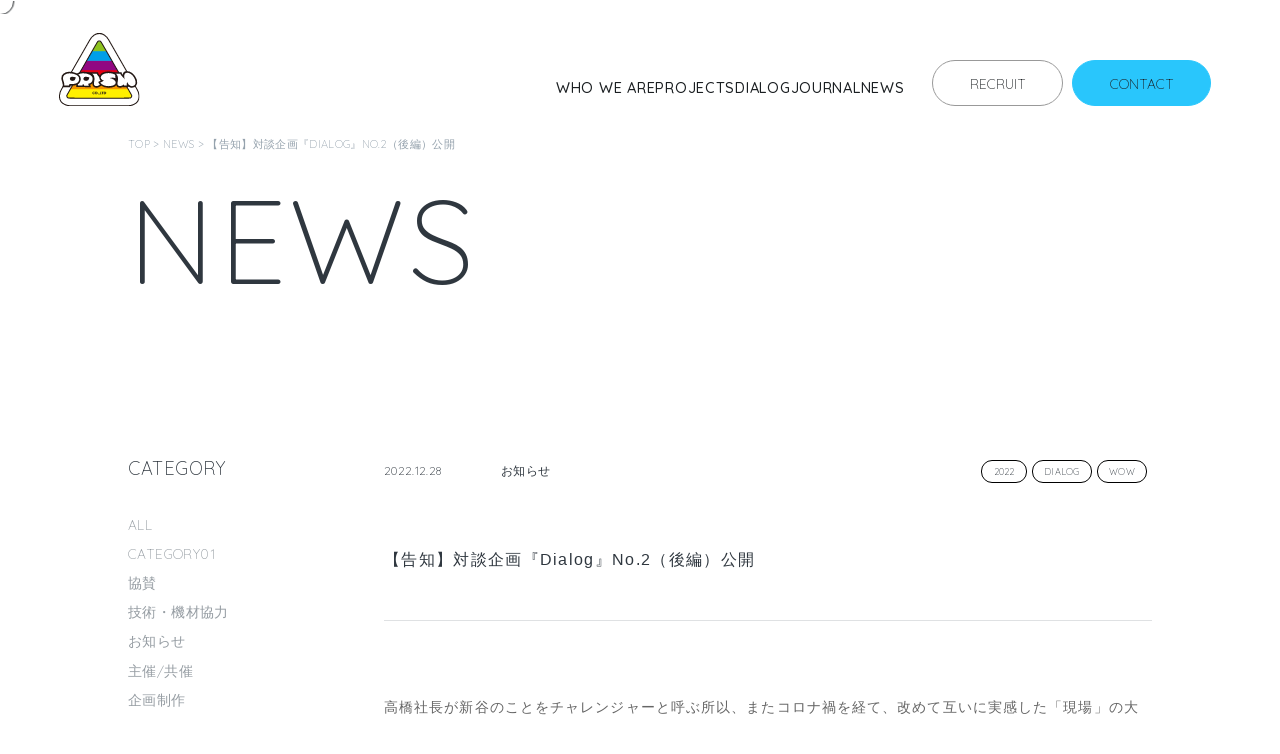

--- FILE ---
content_type: text/html; charset=UTF-8
request_url: https://www.eizou.com/2022/12/28/1056/
body_size: 13107
content:
<!DOCTYPE html>
<html lang="ja">

<head>
  <meta charset="UTF-8">
  <meta name="viewport" content="width=device-width,initial-scale=1.0,minimum-scale=1.0">
  <meta http-equiv="X-UA-Compatible" content="ie=edge">
  
  <link rel="icon" href="https://www.eizou.com/wp2022/wp-content/themes/prism2022/favicons/favicon.ico">
  <link rel="apple-touch-icon" sizes="180x180" href="https://www.eizou.com/wp2022/wp-content/themes/prism2022/favicons/xapple-touch-icon.png.pagespeed.ic.BVj7L9dDMf.webp">
  <meta name='robots' content='index, follow, max-image-preview:large, max-snippet:-1, max-video-preview:-1'/>

	<!-- This site is optimized with the Yoast SEO plugin v20.12 - https://yoast.com/wordpress/plugins/seo/ -->
	<title>【告知】対談企画『Dialog』No.2（後編）公開 | 株式会社プリズム（Prism Co., Ltd.）</title>
	<meta name="description" content="高橋社長が新谷のことをチャレンジャーと呼ぶ所以、またコロナ禍を経て、改めて互いに実感した「現場」の大切さ。そして、高橋社長にとってプリズムとは。 ■"/>
	<link rel="canonical" href="https://www.eizou.com/2022/12/28/1056/"/>
	<meta property="og:locale" content="ja_JP"/>
	<meta property="og:type" content="article"/>
	<meta property="og:title" content="【告知】対談企画『Dialog』No.2（後編）公開 | 株式会社プリズム（Prism Co., Ltd.）"/>
	<meta property="og:description" content="高橋社長が新谷のことをチャレンジャーと呼ぶ所以、またコロナ禍を経て、改めて互いに実感した「現場」の大切さ。そして、高橋社長にとってプリズムとは。 ■"/>
	<meta property="og:url" content="https://www.eizou.com/2022/12/28/1056/"/>
	<meta property="og:site_name" content="株式会社プリズム（Prism Co., Ltd.）"/>
	<meta property="article:publisher" content="https://www.facebook.com/Prism.eizou/"/>
	<meta property="article:published_time" content="2022-12-28T01:00:00+00:00"/>
	<meta property="article:modified_time" content="2022-12-25T04:28:57+00:00"/>
	<meta property="og:image" content="https://www.eizou.com/wp2022/wp-content/uploads/2022/12/後編_Dialog2_WOW高橋社長.jpg"/>
	<meta property="og:image:width" content="1920"/>
	<meta property="og:image:height" content="1078"/>
	<meta property="og:image:type" content="image/jpeg"/>
	<meta name="author" content="prism_admin"/>
	<meta name="twitter:card" content="summary_large_image"/>
	<meta name="twitter:creator" content="@Prism_Japan"/>
	<meta name="twitter:site" content="@Prism_Japan"/>
	<meta name="twitter:label1" content="執筆者"/>
	<meta name="twitter:data1" content="prism_admin"/>
	<meta name="twitter:label2" content="推定読み取り時間"/>
	<meta name="twitter:data2" content="1分"/>
	<script type="application/ld+json" class="yoast-schema-graph">{"@context":"https://schema.org","@graph":[{"@type":"Article","@id":"https://www.eizou.com/2022/12/28/1056/#article","isPartOf":{"@id":"https://www.eizou.com/2022/12/28/1056/"},"author":{"name":"prism_admin","@id":"https://www.eizou.com/wp2022/#/schema/person/cd8fe44f1a66f49721c95df548afb31e"},"headline":"【告知】対談企画『Dialog』No.2（後編）公開","datePublished":"2022-12-28T01:00:00+00:00","dateModified":"2022-12-25T04:28:57+00:00","mainEntityOfPage":{"@id":"https://www.eizou.com/2022/12/28/1056/"},"wordCount":11,"commentCount":0,"publisher":{"@id":"https://www.eizou.com/wp2022/#organization"},"image":{"@id":"https://www.eizou.com/2022/12/28/1056/#primaryimage"},"thumbnailUrl":"https://www.eizou.com/wp2022//wp-content/uploads/2022/12/後編_Dialog2_WOW高橋社長.jpg","keywords":["Dialog","wow","WOW.inc","ダイアローグ","対談","対談企画","高橋裕士"],"articleSection":["お知らせ"],"inLanguage":"ja","potentialAction":[{"@type":"CommentAction","name":"Comment","target":["https://www.eizou.com/2022/12/28/1056/#respond"]}]},{"@type":"WebPage","@id":"https://www.eizou.com/2022/12/28/1056/","url":"https://www.eizou.com/2022/12/28/1056/","name":"【告知】対談企画『Dialog』No.2（後編）公開 | 株式会社プリズム（Prism Co., Ltd.）","isPartOf":{"@id":"https://www.eizou.com/wp2022/#website"},"primaryImageOfPage":{"@id":"https://www.eizou.com/2022/12/28/1056/#primaryimage"},"image":{"@id":"https://www.eizou.com/2022/12/28/1056/#primaryimage"},"thumbnailUrl":"https://www.eizou.com/wp2022//wp-content/uploads/2022/12/後編_Dialog2_WOW高橋社長.jpg","datePublished":"2022-12-28T01:00:00+00:00","dateModified":"2022-12-25T04:28:57+00:00","description":"高橋社長が新谷のことをチャレンジャーと呼ぶ所以、またコロナ禍を経て、改めて互いに実感した「現場」の大切さ。そして、高橋社長にとってプリズムとは。 ■","breadcrumb":{"@id":"https://www.eizou.com/2022/12/28/1056/#breadcrumb"},"inLanguage":"ja","potentialAction":[{"@type":"ReadAction","target":["https://www.eizou.com/2022/12/28/1056/"]}]},{"@type":"ImageObject","inLanguage":"ja","@id":"https://www.eizou.com/2022/12/28/1056/#primaryimage","url":"https://www.eizou.com/wp2022//wp-content/uploads/2022/12/後編_Dialog2_WOW高橋社長.jpg","contentUrl":"https://www.eizou.com/wp2022//wp-content/uploads/2022/12/後編_Dialog2_WOW高橋社長.jpg","width":1920,"height":1078},{"@type":"BreadcrumbList","@id":"https://www.eizou.com/2022/12/28/1056/#breadcrumb","itemListElement":[{"@type":"ListItem","position":1,"name":"ホーム","item":"https://www.eizou.com/"},{"@type":"ListItem","position":2,"name":"【告知】対談企画『Dialog』No.2（後編）公開"}]},{"@type":"WebSite","@id":"https://www.eizou.com/wp2022/#website","url":"https://www.eizou.com/wp2022/","name":"株式会社プリズム（Prism Co., Ltd.）","description":"各種イベント、施設の映像演出・空間演出のほか、プロジェクションマッピング、ドーム映像のプランニングからコンテンツ制作、テクニカルディレクションまで。機材レンタルを含めたトータルエンターテイメントプロデュース企業。札幌・東京・大阪。","publisher":{"@id":"https://www.eizou.com/wp2022/#organization"},"potentialAction":[{"@type":"SearchAction","target":{"@type":"EntryPoint","urlTemplate":"https://www.eizou.com/wp2022/?s={search_term_string}"},"query-input":"required name=search_term_string"}],"inLanguage":"ja"},{"@type":"Organization","@id":"https://www.eizou.com/wp2022/#organization","name":"Prism Co., Ltd.","url":"https://www.eizou.com/wp2022/","logo":{"@type":"ImageObject","inLanguage":"ja","@id":"https://www.eizou.com/wp2022/#/schema/logo/image/","url":"https://www.eizou.com/wp2022//wp-content/uploads/2022/05/スクリーンショット-2022-05-30-11.47.36-1.png","contentUrl":"https://www.eizou.com/wp2022//wp-content/uploads/2022/05/スクリーンショット-2022-05-30-11.47.36-1.png","width":734,"height":640,"caption":"Prism Co., Ltd."},"image":{"@id":"https://www.eizou.com/wp2022/#/schema/logo/image/"},"sameAs":["https://www.facebook.com/Prism.eizou/","https://twitter.com/Prism_Japan","https://www.instagram.com/prism.eizou/"]},{"@type":"Person","@id":"https://www.eizou.com/wp2022/#/schema/person/cd8fe44f1a66f49721c95df548afb31e","name":"prism_admin","image":{"@type":"ImageObject","inLanguage":"ja","@id":"https://www.eizou.com/wp2022/#/schema/person/image/","url":"https://secure.gravatar.com/avatar/030a8240abaa370a906c2aa6fc25fb23?s=96&d=mm&r=g","contentUrl":"https://secure.gravatar.com/avatar/030a8240abaa370a906c2aa6fc25fb23?s=96&d=mm&r=g","caption":"prism_admin"}}]}</script>
	<!-- / Yoast SEO plugin. -->


<link rel='dns-prefetch' href='//cdnjs.cloudflare.com'/>
<link rel="alternate" type="application/rss+xml" title="株式会社プリズム（Prism Co., Ltd.） &raquo; 【告知】対談企画『Dialog』No.2（後編）公開 のコメントのフィード" href="https://www.eizou.com/2022/12/28/1056/feed/"/>
<script type="text/javascript">window._wpemojiSettings={"baseUrl":"https:\/\/s.w.org\/images\/core\/emoji\/14.0.0\/72x72\/","ext":".png","svgUrl":"https:\/\/s.w.org\/images\/core\/emoji\/14.0.0\/svg\/","svgExt":".svg","source":{"concatemoji":"https:\/\/www.eizou.com\/wp2022\/wp-includes\/js\/wp-emoji-release.min.js?ver=6.2.8"}};!function(e,a,t){var n,r,o,i=a.createElement("canvas"),p=i.getContext&&i.getContext("2d");function s(e,t){p.clearRect(0,0,i.width,i.height),p.fillText(e,0,0);e=i.toDataURL();return p.clearRect(0,0,i.width,i.height),p.fillText(t,0,0),e===i.toDataURL()}function c(e){var t=a.createElement("script");t.src=e,t.defer=t.type="text/javascript",a.getElementsByTagName("head")[0].appendChild(t)}for(o=Array("flag","emoji"),t.supports={everything:!0,everythingExceptFlag:!0},r=0;r<o.length;r++)t.supports[o[r]]=function(e){if(p&&p.fillText)switch(p.textBaseline="top",p.font="600 32px Arial",e){case"flag":return s("\ud83c\udff3\ufe0f\u200d\u26a7\ufe0f","\ud83c\udff3\ufe0f\u200b\u26a7\ufe0f")?!1:!s("\ud83c\uddfa\ud83c\uddf3","\ud83c\uddfa\u200b\ud83c\uddf3")&&!s("\ud83c\udff4\udb40\udc67\udb40\udc62\udb40\udc65\udb40\udc6e\udb40\udc67\udb40\udc7f","\ud83c\udff4\u200b\udb40\udc67\u200b\udb40\udc62\u200b\udb40\udc65\u200b\udb40\udc6e\u200b\udb40\udc67\u200b\udb40\udc7f");case"emoji":return!s("\ud83e\udef1\ud83c\udffb\u200d\ud83e\udef2\ud83c\udfff","\ud83e\udef1\ud83c\udffb\u200b\ud83e\udef2\ud83c\udfff")}return!1}(o[r]),t.supports.everything=t.supports.everything&&t.supports[o[r]],"flag"!==o[r]&&(t.supports.everythingExceptFlag=t.supports.everythingExceptFlag&&t.supports[o[r]]);t.supports.everythingExceptFlag=t.supports.everythingExceptFlag&&!t.supports.flag,t.DOMReady=!1,t.readyCallback=function(){t.DOMReady=!0},t.supports.everything||(n=function(){t.readyCallback()},a.addEventListener?(a.addEventListener("DOMContentLoaded",n,!1),e.addEventListener("load",n,!1)):(e.attachEvent("onload",n),a.attachEvent("onreadystatechange",function(){"complete"===a.readyState&&t.readyCallback()})),(e=t.source||{}).concatemoji?c(e.concatemoji):e.wpemoji&&e.twemoji&&(c(e.twemoji),c(e.wpemoji)))}(window,document,window._wpemojiSettings);</script>
<style type="text/css">img.wp-smiley,img.emoji{display:inline!important;border:none!important;box-shadow:none!important;height:1em!important;width:1em!important;margin:0 .07em!important;vertical-align:-.1em!important;background:none!important;padding:0!important}</style>
	<link rel='stylesheet' id='wp-block-library-css' href='https://www.eizou.com/wp2022/wp-includes/css/dist/block-library/A.style.min.css,qver=6.2.8.pagespeed.cf.1qpRdvAQUt.css' type='text/css' media='all'/>
<style id='classic-theme-styles-css' media='all'>.wp-block-button__link{color:#fff;background-color:#32373c;border-radius:9999px;box-shadow:none;text-decoration:none;padding:calc(.667em + 2px) calc(1.333em + 2px);font-size:1.125em}.wp-block-file__button{background:#32373c;color:#fff;text-decoration:none}</style>
<style id='global-styles-inline-css' type='text/css'>body{--wp--preset--color--black:#000;--wp--preset--color--cyan-bluish-gray:#abb8c3;--wp--preset--color--white:#fff;--wp--preset--color--pale-pink:#f78da7;--wp--preset--color--vivid-red:#cf2e2e;--wp--preset--color--luminous-vivid-orange:#ff6900;--wp--preset--color--luminous-vivid-amber:#fcb900;--wp--preset--color--light-green-cyan:#7bdcb5;--wp--preset--color--vivid-green-cyan:#00d084;--wp--preset--color--pale-cyan-blue:#8ed1fc;--wp--preset--color--vivid-cyan-blue:#0693e3;--wp--preset--color--vivid-purple:#9b51e0;--wp--preset--gradient--vivid-cyan-blue-to-vivid-purple:linear-gradient(135deg,rgba(6,147,227,1) 0%,#9b51e0 100%);--wp--preset--gradient--light-green-cyan-to-vivid-green-cyan:linear-gradient(135deg,#7adcb4 0%,#00d082 100%);--wp--preset--gradient--luminous-vivid-amber-to-luminous-vivid-orange:linear-gradient(135deg,rgba(252,185,0,1) 0%,rgba(255,105,0,1) 100%);--wp--preset--gradient--luminous-vivid-orange-to-vivid-red:linear-gradient(135deg,rgba(255,105,0,1) 0%,#cf2e2e 100%);--wp--preset--gradient--very-light-gray-to-cyan-bluish-gray:linear-gradient(135deg,#eee 0%,#a9b8c3 100%);--wp--preset--gradient--cool-to-warm-spectrum:linear-gradient(135deg,#4aeadc 0%,#9778d1 20%,#cf2aba 40%,#ee2c82 60%,#fb6962 80%,#fef84c 100%);--wp--preset--gradient--blush-light-purple:linear-gradient(135deg,#ffceec 0%,#9896f0 100%);--wp--preset--gradient--blush-bordeaux:linear-gradient(135deg,#fecda5 0%,#fe2d2d 50%,#6b003e 100%);--wp--preset--gradient--luminous-dusk:linear-gradient(135deg,#ffcb70 0%,#c751c0 50%,#4158d0 100%);--wp--preset--gradient--pale-ocean:linear-gradient(135deg,#fff5cb 0%,#b6e3d4 50%,#33a7b5 100%);--wp--preset--gradient--electric-grass:linear-gradient(135deg,#caf880 0%,#71ce7e 100%);--wp--preset--gradient--midnight:linear-gradient(135deg,#020381 0%,#2874fc 100%);--wp--preset--duotone--dark-grayscale:url(#wp-duotone-dark-grayscale);--wp--preset--duotone--grayscale:url(#wp-duotone-grayscale);--wp--preset--duotone--purple-yellow:url(#wp-duotone-purple-yellow);--wp--preset--duotone--blue-red:url(#wp-duotone-blue-red);--wp--preset--duotone--midnight:url(#wp-duotone-midnight);--wp--preset--duotone--magenta-yellow:url(#wp-duotone-magenta-yellow);--wp--preset--duotone--purple-green:url(#wp-duotone-purple-green);--wp--preset--duotone--blue-orange:url(#wp-duotone-blue-orange);--wp--preset--font-size--small:13px;--wp--preset--font-size--medium:20px;--wp--preset--font-size--large:36px;--wp--preset--font-size--x-large:42px;--wp--preset--spacing--20:.44rem;--wp--preset--spacing--30:.67rem;--wp--preset--spacing--40:1rem;--wp--preset--spacing--50:1.5rem;--wp--preset--spacing--60:2.25rem;--wp--preset--spacing--70:3.38rem;--wp--preset--spacing--80:5.06rem;--wp--preset--shadow--natural:6px 6px 9px rgba(0,0,0,.2);--wp--preset--shadow--deep:12px 12px 50px rgba(0,0,0,.4);--wp--preset--shadow--sharp:6px 6px 0 rgba(0,0,0,.2);--wp--preset--shadow--outlined:6px 6px 0 -3px rgba(255,255,255,1) , 6px 6px rgba(0,0,0,1);--wp--preset--shadow--crisp:6px 6px 0 rgba(0,0,0,1)}:where(.is-layout-flex){gap:.5em}body .is-layout-flow>.alignleft{float:left;margin-inline-start:0;margin-inline-end:2em}body .is-layout-flow>.alignright{float:right;margin-inline-start:2em;margin-inline-end:0}body .is-layout-flow>.aligncenter{margin-left:auto!important;margin-right:auto!important}body .is-layout-constrained>.alignleft{float:left;margin-inline-start:0;margin-inline-end:2em}body .is-layout-constrained>.alignright{float:right;margin-inline-start:2em;margin-inline-end:0}body .is-layout-constrained>.aligncenter{margin-left:auto!important;margin-right:auto!important}body .is-layout-constrained > :where(:not(.alignleft):not(.alignright):not(.alignfull)){max-width:var(--wp--style--global--content-size);margin-left:auto!important;margin-right:auto!important}body .is-layout-constrained>.alignwide{max-width:var(--wp--style--global--wide-size)}body .is-layout-flex{display:flex}body .is-layout-flex{flex-wrap:wrap;align-items:center}body .is-layout-flex>*{margin:0}:where(.wp-block-columns.is-layout-flex){gap:2em}.has-black-color{color:var(--wp--preset--color--black)!important}.has-cyan-bluish-gray-color{color:var(--wp--preset--color--cyan-bluish-gray)!important}.has-white-color{color:var(--wp--preset--color--white)!important}.has-pale-pink-color{color:var(--wp--preset--color--pale-pink)!important}.has-vivid-red-color{color:var(--wp--preset--color--vivid-red)!important}.has-luminous-vivid-orange-color{color:var(--wp--preset--color--luminous-vivid-orange)!important}.has-luminous-vivid-amber-color{color:var(--wp--preset--color--luminous-vivid-amber)!important}.has-light-green-cyan-color{color:var(--wp--preset--color--light-green-cyan)!important}.has-vivid-green-cyan-color{color:var(--wp--preset--color--vivid-green-cyan)!important}.has-pale-cyan-blue-color{color:var(--wp--preset--color--pale-cyan-blue)!important}.has-vivid-cyan-blue-color{color:var(--wp--preset--color--vivid-cyan-blue)!important}.has-vivid-purple-color{color:var(--wp--preset--color--vivid-purple)!important}.has-black-background-color{background-color:var(--wp--preset--color--black)!important}.has-cyan-bluish-gray-background-color{background-color:var(--wp--preset--color--cyan-bluish-gray)!important}.has-white-background-color{background-color:var(--wp--preset--color--white)!important}.has-pale-pink-background-color{background-color:var(--wp--preset--color--pale-pink)!important}.has-vivid-red-background-color{background-color:var(--wp--preset--color--vivid-red)!important}.has-luminous-vivid-orange-background-color{background-color:var(--wp--preset--color--luminous-vivid-orange)!important}.has-luminous-vivid-amber-background-color{background-color:var(--wp--preset--color--luminous-vivid-amber)!important}.has-light-green-cyan-background-color{background-color:var(--wp--preset--color--light-green-cyan)!important}.has-vivid-green-cyan-background-color{background-color:var(--wp--preset--color--vivid-green-cyan)!important}.has-pale-cyan-blue-background-color{background-color:var(--wp--preset--color--pale-cyan-blue)!important}.has-vivid-cyan-blue-background-color{background-color:var(--wp--preset--color--vivid-cyan-blue)!important}.has-vivid-purple-background-color{background-color:var(--wp--preset--color--vivid-purple)!important}.has-black-border-color{border-color:var(--wp--preset--color--black)!important}.has-cyan-bluish-gray-border-color{border-color:var(--wp--preset--color--cyan-bluish-gray)!important}.has-white-border-color{border-color:var(--wp--preset--color--white)!important}.has-pale-pink-border-color{border-color:var(--wp--preset--color--pale-pink)!important}.has-vivid-red-border-color{border-color:var(--wp--preset--color--vivid-red)!important}.has-luminous-vivid-orange-border-color{border-color:var(--wp--preset--color--luminous-vivid-orange)!important}.has-luminous-vivid-amber-border-color{border-color:var(--wp--preset--color--luminous-vivid-amber)!important}.has-light-green-cyan-border-color{border-color:var(--wp--preset--color--light-green-cyan)!important}.has-vivid-green-cyan-border-color{border-color:var(--wp--preset--color--vivid-green-cyan)!important}.has-pale-cyan-blue-border-color{border-color:var(--wp--preset--color--pale-cyan-blue)!important}.has-vivid-cyan-blue-border-color{border-color:var(--wp--preset--color--vivid-cyan-blue)!important}.has-vivid-purple-border-color{border-color:var(--wp--preset--color--vivid-purple)!important}.has-vivid-cyan-blue-to-vivid-purple-gradient-background{background:var(--wp--preset--gradient--vivid-cyan-blue-to-vivid-purple)!important}.has-light-green-cyan-to-vivid-green-cyan-gradient-background{background:var(--wp--preset--gradient--light-green-cyan-to-vivid-green-cyan)!important}.has-luminous-vivid-amber-to-luminous-vivid-orange-gradient-background{background:var(--wp--preset--gradient--luminous-vivid-amber-to-luminous-vivid-orange)!important}.has-luminous-vivid-orange-to-vivid-red-gradient-background{background:var(--wp--preset--gradient--luminous-vivid-orange-to-vivid-red)!important}.has-very-light-gray-to-cyan-bluish-gray-gradient-background{background:var(--wp--preset--gradient--very-light-gray-to-cyan-bluish-gray)!important}.has-cool-to-warm-spectrum-gradient-background{background:var(--wp--preset--gradient--cool-to-warm-spectrum)!important}.has-blush-light-purple-gradient-background{background:var(--wp--preset--gradient--blush-light-purple)!important}.has-blush-bordeaux-gradient-background{background:var(--wp--preset--gradient--blush-bordeaux)!important}.has-luminous-dusk-gradient-background{background:var(--wp--preset--gradient--luminous-dusk)!important}.has-pale-ocean-gradient-background{background:var(--wp--preset--gradient--pale-ocean)!important}.has-electric-grass-gradient-background{background:var(--wp--preset--gradient--electric-grass)!important}.has-midnight-gradient-background{background:var(--wp--preset--gradient--midnight)!important}.has-small-font-size{font-size:var(--wp--preset--font-size--small)!important}.has-medium-font-size{font-size:var(--wp--preset--font-size--medium)!important}.has-large-font-size{font-size:var(--wp--preset--font-size--large)!important}.has-x-large-font-size{font-size:var(--wp--preset--font-size--x-large)!important}.wp-block-navigation a:where(:not(.wp-element-button)){color:inherit}:where(.wp-block-columns.is-layout-flex){gap:2em}.wp-block-pullquote{font-size:1.5em;line-height:1.6}</style>
<link rel='stylesheet' id='screen-style-css' href='https://www.eizou.com/wp2022/wp-content/themes/prism2022/css/A.screen.css,q2510,aver=230524.1126.pagespeed.cf.5eYwixakhW.css' type='text/css' media='all'/>
<script type='text/javascript' src='https://www.eizou.com/wp2022/wp-includes/js/jquery/jquery.min.js,qver=3.6.4.pagespeed.jm.eeevgC5Itb.js' id='jquery-core-js'></script>
<script type='text/javascript' src='https://www.eizou.com/wp2022/wp-includes/js/jquery/jquery-migrate.min.js,qver=3.4.0.pagespeed.jm.0-q49MfDi2.js' id='jquery-migrate-js'></script>
<link rel="https://api.w.org/" href="https://www.eizou.com/wp-json/"/><link rel="alternate" type="application/json" href="https://www.eizou.com/wp-json/wp/v2/posts/1056"/><link rel="EditURI" type="application/rsd+xml" title="RSD" href="https://www.eizou.com/wp2022/xmlrpc.php?rsd"/>
<link rel="wlwmanifest" type="application/wlwmanifest+xml" href="https://www.eizou.com/wp2022/wp-includes/wlwmanifest.xml"/>
<meta name="generator" content="WordPress 6.2.8"/>
<link rel='shortlink' href='https://www.eizou.com/?p=1056'/>
<link rel="alternate" type="application/json+oembed" href="https://www.eizou.com/wp-json/oembed/1.0/embed?url=https%3A%2F%2Fwww.eizou.com%2F2022%2F12%2F28%2F1056%2F"/>
<link rel="alternate" type="text/xml+oembed" href="https://www.eizou.com/wp-json/oembed/1.0/embed?url=https%3A%2F%2Fwww.eizou.com%2F2022%2F12%2F28%2F1056%2F&#038;format=xml"/>
 

  <link rel="preconnect" href="https://fonts.googleapis.com">
  <link rel="preconnect" href="https://fonts.gstatic.com" crossorigin>
  <link href="https://fonts.googleapis.com/css2?family=Quicksand:wght@300;400;500&display=swap" rel="stylesheet">

    <!-- Global site tag (gtag.js) - Google Analytics -->
  <script async src="https://www.googletagmanager.com/gtag/js?id=G-HJ3PLPEZ26"></script>
  <script>window.dataLayer=window.dataLayer||[];function gtag(){dataLayer.push(arguments);}gtag('js',new Date());gtag('config','G-HJ3PLPEZ26');gtag('config','UA-230617757-1');</script>
</head>

<body class="post-template-default single single-post postid-1056 single-format-standard" data-readpost-ids="[3595,3585,3577,3541,3555,3568,3527]">
<!-- 遷移画面 -->
<div id="transitionScreen"></div>
<!-- /遷移画面 -->
<header class="main-header ">
  <div class="main-header__inner">
          <p class="main-header__logo"><a href="https://www.eizou.com/"><img src="https://www.eizou.com/wp2022/wp-content/themes/prism2022/img/logo.svg" alt=""></a></p>
        
    <div class="main-header__btns">
      <nav class="main-header__nav">
        <ul>
          <li>
            <a href="https://www.eizou.com/about" class="pointer__view__blue"><span>Who We Are</span></a>
          </li>
          <li>
            <a href="https://www.eizou.com/projects" data-recentposts="" class="pointer__view__blue"><span>Projects</span></a>
          </li>
          <li>
            <a href="https://www.eizou.com/dialog" data-recentposts="" class="pointer__view__blue"><span>Dialog</span></a>
          </li>
          <li>
            <a href="https://www.eizou.com/journal" data-recentposts="" class="pointer__view__blue"><span>Journal</span></a>
          </li>
          <li>
            <a href="https://www.eizou.com/news" class="pointer__view__blue"><span>News</span></a>
          </li>
        </ul>
        <a href="https://www.eizou.com/recruit/" class="main-header__navRecruit">Recruit</a>
        <a href="https://www.eizou.com/contact/" class="main-header__navContact">Contact</a>
      </nav>
      <button class="main-header__menubtn navToggleBtn pointer__open">
        <i class="main-header__menubtn__icon">
          <span></span> 
          <span></span>
        </i>
      </button>
    </div>
  </div>
</header>
<div class="drawer" id="megamenu">
  <div class="drawer__bg">
    <div class="layer"></div>
    <div class="layer"></div>
    <div class="layer"></div>
    <div class="layer"></div>
    <div class="layer"></div>
    <div class="layer"></div>
    <div class="layer"></div>
    <div class="layer"></div>
    <div class="layer"></div>
  </div>
  <div class="drawer__inner">
    <ul class="menuList drawer__menuList">
      <li>
        <a href="https://www.eizou.com/" data-drawer-target="#drawerMain"><span>Top</span></a>
      </li>
      <li>
        <a href="https://www.eizou.com/about" data-drawer-target="#drawerWhoWeAre"><span>Who We Are</span></a>
      </li>
      <li>
        <a href="https://www.eizou.com/projects" data-drawer-target="#drawerProjects" data-recentposts=""><span>Our Projects</span></a>
      </li>
      <li>
        <a href="https://www.eizou.com/dialog" data-drawer-target="#drawerDialog" data-recentposts=""><span>Dialog</span></a>
      </li>
      <li>
        <a href="https://www.eizou.com/journal" data-drawer-target="#drawerJournal" data-recentposts=""><span>Journal</span></a>
      </li>
      <li>
        <a href="https://www.eizou.com/news" data-drawer-target="#drawerNews"><span>News</span></a>
      </li>
    </ul>
    <div id="drawerMain" class="drawerMain">
      <img src="https://www.eizou.com/wp2022/wp-content/themes/prism2022/img/xdrawer-prism.png.pagespeed.ic.EuS-ieU529.webp" alt="" class="drawerMain__img drawerMain__img--01">
    </div>
    <div class="drawer__contents">
      <div id="drawerProjects" class="drawerProjects">
        <ul class="drawerListContent">
                            <li class="drawerNewsPost">
                                          <div class="fig" aria-hidden="true">
                        <a href="https://www.eizou.com/projects/3362">
                          <div class="drawerProjects__slider">
                            <img width="1920" height="1079" src="https://www.eizou.com/wp2022//wp-content/uploads/2025/07/xcomany5.jpg.pagespeed.ic.79p2dKLdIg.webp" class="attachment-3362 size-3362 wp-post-image" alt="" decoding="async" loading="lazy" medium_large="" srcset="https://www.eizou.com/wp2022//wp-content/uploads/2025/07/xcomany5.jpg.pagespeed.ic.79p2dKLdIg.webp 1920w, https://www.eizou.com/wp2022//wp-content/uploads/2025/07/xcomany5-300x169.jpg.pagespeed.ic._yG1_8cyMb.webp 300w, https://www.eizou.com/wp2022//wp-content/uploads/2025/07/xcomany5-1024x575.jpg.pagespeed.ic.0sPX7CWjmM.webp 1024w, https://www.eizou.com/wp2022//wp-content/uploads/2025/07/xcomany5-768x432.jpg.pagespeed.ic.xSSlEC3qJ1.webp 768w, https://www.eizou.com/wp2022//wp-content/uploads/2025/07/xcomany5-1536x863.jpg.pagespeed.ic.gw2Pe8ngWl.webp 1536w, https://www.eizou.com/wp2022//wp-content/uploads/2025/07/xcomany5-1120x629.jpg.pagespeed.ic.3GUUgcbCyr.webp 1120w" sizes="(max-width: 1920px) 100vw, 1920px"/>                              <img src="https://www.eizou.com/wp2022//wp-content/uploads/2025/07/xcomany_rev1-768x432.jpg.pagespeed.ic.90apvZp0HH.webp" alt="">
                                                          <img src="https://www.eizou.com/wp2022//wp-content/uploads/2025/07/xcomany_rev2-768x433.jpg.pagespeed.ic.sNm6AJk1TI.webp" alt="">
                                                      </div>
                        </a>
                      </div>
                                        <div class="txt">
                      <a href="https://www.eizou.com/projects/3362">
                        <p class="ttl">『オルガテック東京 2025』コマニーブース</p>
                        <p class="tag">
                        technical direction/management                        </p>
                      </a>
                    </div>
                  </li>
                                    <li class="drawerNewsPost">
                                          <div class="fig" aria-hidden="true">
                        <a href="https://www.eizou.com/projects/3320">
                          <div class="drawerProjects__slider">
                            <img width="1920" height="1079" src="https://www.eizou.com/wp2022//wp-content/uploads/2025/07/xdome2.jpg.pagespeed.ic.0Pynr5buwy.webp" class="attachment-3320 size-3320 wp-post-image" alt="" decoding="async" loading="lazy" medium_large="" srcset="https://www.eizou.com/wp2022//wp-content/uploads/2025/07/xdome2.jpg.pagespeed.ic.0Pynr5buwy.webp 1920w, https://www.eizou.com/wp2022//wp-content/uploads/2025/07/xdome2-300x169.jpg.pagespeed.ic.eCdcZQ1nuI.webp 300w, https://www.eizou.com/wp2022//wp-content/uploads/2025/07/xdome2-1024x575.jpg.pagespeed.ic.QWTyCDwXjr.webp 1024w, https://www.eizou.com/wp2022//wp-content/uploads/2025/07/xdome2-768x432.jpg.pagespeed.ic.JIyLUqz3L6.webp 768w, https://www.eizou.com/wp2022//wp-content/uploads/2025/07/xdome2-1536x863.jpg.pagespeed.ic.zStTK9M_th.webp 1536w, https://www.eizou.com/wp2022//wp-content/uploads/2025/07/xdome2-1120x629.jpg.pagespeed.ic.VeaLusTO8-.webp 1120w" sizes="(max-width: 1920px) 100vw, 1920px"/>                              <img src="https://www.eizou.com/wp2022//wp-content/uploads/2025/07/x70ft_6-768x432.jpg.pagespeed.ic.B24l97M_XA.webp" alt="">
                                                          <img src="https://www.eizou.com/wp2022//wp-content/uploads/2025/07/x36ft_inst1-768x432.jpg.pagespeed.ic.iwyc_qLO3Q.webp" alt="">
                                                      </div>
                        </a>
                      </div>
                                        <div class="txt">
                      <a href="https://www.eizou.com/projects/3320">
                        <p class="ttl">第28回全国菓子大博覧会・北海道『あさひかわ菓子博2025』SMILE SWEETS HOKKAIDO</p>
                        <p class="tag">
                        Projection mapping, technical direction/management                        </p>
                      </a>
                    </div>
                  </li>
                                    <li class="drawerNewsPost">
                                          <div class="fig" aria-hidden="true">
                        <a href="https://www.eizou.com/projects/2962">
                          <div class="drawerProjects__slider">
                            <img width="1920" height="1106" src="https://www.eizou.com/wp2022//wp-content/uploads/2025/03/xkv0.jpg.pagespeed.ic.qGo_VrN_IT.webp" class="attachment-2962 size-2962 wp-post-image" alt="" decoding="async" loading="lazy" medium_large="" srcset="https://www.eizou.com/wp2022//wp-content/uploads/2025/03/xkv0.jpg.pagespeed.ic.qGo_VrN_IT.webp 1920w, https://www.eizou.com/wp2022//wp-content/uploads/2025/03/xkv0-300x173.jpg.pagespeed.ic.z4Gx2BvPPJ.webp 300w, https://www.eizou.com/wp2022//wp-content/uploads/2025/03/xkv0-1024x590.jpg.pagespeed.ic.w_wDSZ5bO1.webp 1024w, https://www.eizou.com/wp2022//wp-content/uploads/2025/03/xkv0-768x442.jpg.pagespeed.ic.xG6KbeAp28.webp 768w, https://www.eizou.com/wp2022//wp-content/uploads/2025/03/xkv0-1536x885.jpg.pagespeed.ic.tOP7yOoM8z.webp 1536w, https://www.eizou.com/wp2022//wp-content/uploads/2025/03/xkv0-1120x645.jpg.pagespeed.ic.gbgAwKS8bd.webp 1120w" sizes="(max-width: 1920px) 100vw, 1920px"/>                              <img src="https://www.eizou.com/wp2022//wp-content/uploads/2025/03/xkv0-768x442.jpg.pagespeed.ic.xG6KbeAp28.webp" alt="">
                                                          <img src="https://www.eizou.com/wp2022//wp-content/uploads/2025/03/xkv1-768x442.jpg.pagespeed.ic.Oj6BHfGwUP.webp" alt="">
                                                      </div>
                        </a>
                      </div>
                                        <div class="txt">
                      <a href="https://www.eizou.com/projects/2962">
                        <p class="ttl">LIMISA NAKAGUSUKU</p>
                        <p class="tag">
                        Projection mapping, technical direction/management                        </p>
                      </a>
                    </div>
                  </li>
                                    <li class="drawerNewsPost">
                                          <div class="fig" aria-hidden="true">
                        <a href="https://www.eizou.com/projects/2815">
                          <div class="drawerProjects__slider">
                            <img width="1920" height="1281" src="https://www.eizou.com/wp2022//wp-content/uploads/2025/02/xYK10-1.jpg.pagespeed.ic.yJxq__xvDC.webp" class="attachment-2815 size-2815 wp-post-image" alt="" decoding="async" loading="lazy" medium_large="" srcset="https://www.eizou.com/wp2022//wp-content/uploads/2025/02/xYK10-1.jpg.pagespeed.ic.yJxq__xvDC.webp 1920w, https://www.eizou.com/wp2022//wp-content/uploads/2025/02/xYK10-1-300x200.jpg.pagespeed.ic.JN2njvh4V_.webp 300w, https://www.eizou.com/wp2022//wp-content/uploads/2025/02/xYK10-1-1024x683.jpg.pagespeed.ic.SZuU7UHg5Q.webp 1024w, https://www.eizou.com/wp2022//wp-content/uploads/2025/02/xYK10-1-768x512.jpg.pagespeed.ic.LJ2itZLOlp.webp 768w, https://www.eizou.com/wp2022//wp-content/uploads/2025/02/xYK10-1-1536x1025.jpg.pagespeed.ic.bXtrtxlflZ.webp 1536w, https://www.eizou.com/wp2022//wp-content/uploads/2025/02/xYK10-1-1120x747.jpg.pagespeed.ic.0aTVC34nHo.webp 1120w" sizes="(max-width: 1920px) 100vw, 1920px"/>                              <img src="https://www.eizou.com/wp2022//wp-content/uploads/2025/02/xmain2-768x512.jpg.pagespeed.ic.ly3Jzz8GT_.webp" alt="">
                                                          <img src="https://www.eizou.com/wp2022//wp-content/uploads/2025/02/xmain1-768x512.jpg.pagespeed.ic.3OQBIF0eQj.webp" alt="">
                                                      </div>
                        </a>
                      </div>
                                        <div class="txt">
                      <a href="https://www.eizou.com/projects/2815">
                        <p class="ttl">2025さっぽろ雪まつり 大雪像「銀鱗荘」プロジェクションマッピング『The Lights of Otaru』</p>
                        <p class="tag">
                        Projection mapping, Stage production, technical direction/management                        </p>
                      </a>
                    </div>
                  </li>
                                    <li class="drawerNewsPost">
                                          <div class="fig" aria-hidden="true">
                        <a href="https://www.eizou.com/projects/2595">
                          <div class="drawerProjects__slider">
                            <img width="1920" height="1289" src="https://www.eizou.com/wp2022//wp-content/uploads/2025/01/xDSC9782.jpeg.pagespeed.ic.FTcmioO7oa.webp" class="attachment-2595 size-2595 wp-post-image" alt="" decoding="async" loading="lazy" medium_large="" srcset="https://www.eizou.com/wp2022//wp-content/uploads/2025/01/xDSC9782.jpeg.pagespeed.ic.FTcmioO7oa.webp 1920w, https://www.eizou.com/wp2022//wp-content/uploads/2025/01/xDSC9782-300x201.jpeg.pagespeed.ic._7CYOjQZDF.webp 300w, https://www.eizou.com/wp2022//wp-content/uploads/2025/01/xDSC9782-1024x687.jpeg.pagespeed.ic.A8W7MMOKb_.webp 1024w, https://www.eizou.com/wp2022//wp-content/uploads/2025/01/xDSC9782-768x516.jpeg.pagespeed.ic.VDCvw1L90i.webp 768w, https://www.eizou.com/wp2022//wp-content/uploads/2025/01/xDSC9782-1536x1031.jpeg.pagespeed.ic.RCmROECde5.webp 1536w, https://www.eizou.com/wp2022//wp-content/uploads/2025/01/xDSC9782-1120x752.jpeg.pagespeed.ic.38JnW1rNnJ.webp 1120w" sizes="(max-width: 1920px) 100vw, 1920px"/>                              <img src="https://www.eizou.com/wp2022//wp-content/uploads/2025/01/xMM2025_KV_WEB_A-2-768x432.jpg.pagespeed.ic.COLmnuq-QU.webp" alt="">
                                                          <img src="https://www.eizou.com/wp2022//wp-content/uploads/2025/01/xDSC9782-768x516.jpeg.pagespeed.ic.VDCvw1L90i.webp" alt="">
                                                      </div>
                        </a>
                      </div>
                                        <div class="txt">
                      <a href="https://www.eizou.com/projects/2595">
                        <p class="ttl">2025 さっぽろ雪まつりスペシャルパフォーマンス『ミナミナ』</p>
                        <p class="tag">
                        Projection mapping, Stage production, technical direction/management                        </p>
                      </a>
                    </div>
                  </li>
                          </ul>
      </div>
      <div id="drawerWhoWeAre" class="drawerWhoWeAre">
        <div class="drawerWhoWeAre__inner">
          <a href="https://www.eizou.com/about/">
            <img src="https://www.eizou.com/wp2022/wp-content/themes/prism2022/img/xdrawer-whoweare.jpg.pagespeed.ic.h_QaCMohP6.webp" alt="">
          </a>
        </div>
      </div>
            <div id="drawerDialog" class="drawerDialog">
        <ul class="drawerDialogList drawerListContent">
                    <li class="drawerDialogPost">

            <a href="https://www.eizou.com/dialog/3170" class="figLink">
              <figure class="fig"><img width="1920" height="1078" src="https://www.eizou.com/wp2022//wp-content/uploads/2025/04/xDialog4_LMISA.jpg.pagespeed.ic.ny1ul_qwvk.webp" class="attachment-post-thumbnail size-post-thumbnail wp-post-image" alt="" decoding="async" loading="lazy" srcset="https://www.eizou.com/wp2022//wp-content/uploads/2025/04/xDialog4_LMISA.jpg.pagespeed.ic.ny1ul_qwvk.webp 1920w, https://www.eizou.com/wp2022//wp-content/uploads/2025/04/xDialog4_LMISA-300x168.jpg.pagespeed.ic.myWUt0Sg6P.webp 300w, https://www.eizou.com/wp2022//wp-content/uploads/2025/04/xDialog4_LMISA-1024x575.jpg.pagespeed.ic.Xb3Yuh837q.webp 1024w, https://www.eizou.com/wp2022//wp-content/uploads/2025/04/xDialog4_LMISA-768x431.jpg.pagespeed.ic.vc4V0BVEgU.webp 768w, https://www.eizou.com/wp2022//wp-content/uploads/2025/04/xDialog4_LMISA-1536x862.jpg.pagespeed.ic.9Xh_jFNU20.webp 1536w, https://www.eizou.com/wp2022//wp-content/uploads/2025/04/xDialog4_LMISA-1120x629.jpg.pagespeed.ic.M7O6PhwS7-.webp 1120w" sizes="(max-width: 1920px) 100vw, 1920px"/></figure>
            </a>

            <a href="https://www.eizou.com/dialog/3170" class="member">
                              <div class="person">
                  <p class="position"></p>
                  <p class="name"><span>PRISM MEMBERS</span></p>
                </div>
                            <div class="by"></div>
                              <div class="person">
                  <p class="position"></p>
                  <p class="name"><span>TAKANO NATSUKI</span></p>
                </div>
                          </a>
          </li>
                    <li class="drawerDialogPost">

            <a href="https://www.eizou.com/dialog/3091" class="figLink">
              <figure class="fig"><img width="1920" height="1080" src="https://www.eizou.com/wp2022//wp-content/uploads/2025/04/Dialog特別編『ミナミナ』アフター.jpg" class="attachment-post-thumbnail size-post-thumbnail wp-post-image" alt="" decoding="async" loading="lazy" srcset="https://www.eizou.com/wp2022//wp-content/uploads/2025/04/Dialog特別編『ミナミナ』アフター.jpg 1920w, https://www.eizou.com/wp2022//wp-content/uploads/2025/04/Dialog特別編『ミナミナ』アフター-300x169.jpg 300w, https://www.eizou.com/wp2022//wp-content/uploads/2025/04/Dialog特別編『ミナミナ』アフター-1024x576.jpg 1024w, https://www.eizou.com/wp2022//wp-content/uploads/2025/04/Dialog特別編『ミナミナ』アフター-768x432.jpg 768w, https://www.eizou.com/wp2022//wp-content/uploads/2025/04/Dialog特別編『ミナミナ』アフター-1536x864.jpg 1536w, https://www.eizou.com/wp2022//wp-content/uploads/2025/04/Dialog特別編『ミナミナ』アフター-1120x630.jpg 1120w" sizes="(max-width: 1920px) 100vw, 1920px"/></figure>
            </a>

            <a href="https://www.eizou.com/dialog/3091" class="member">
                              <div class="person">
                  <p class="position"></p>
                  <p class="name"><span>AKIBE DEBO</span></p>
                </div>
                            <div class="by"></div>
                              <div class="person">
                  <p class="position">PRISM CO., LTD.</p>
                  <p class="name"><span>SHINTANI NOBUYUKI</span></p>
                </div>
                          </a>
          </li>
                    <li class="drawerDialogPost">

            <a href="https://www.eizou.com/dialog/2694" class="figLink">
              <figure class="fig"><img width="1920" height="1078" src="https://www.eizou.com/wp2022//wp-content/uploads/2025/01/Dialog特別編『minamina』.jpg" class="attachment-post-thumbnail size-post-thumbnail wp-post-image" alt="" decoding="async" loading="lazy" srcset="https://www.eizou.com/wp2022//wp-content/uploads/2025/01/Dialog特別編『minamina』.jpg 1920w, https://www.eizou.com/wp2022//wp-content/uploads/2025/01/Dialog特別編『minamina』-300x168.jpg 300w, https://www.eizou.com/wp2022//wp-content/uploads/2025/01/Dialog特別編『minamina』-1024x575.jpg 1024w, https://www.eizou.com/wp2022//wp-content/uploads/2025/01/Dialog特別編『minamina』-768x431.jpg 768w, https://www.eizou.com/wp2022//wp-content/uploads/2025/01/Dialog特別編『minamina』-1536x862.jpg 1536w, https://www.eizou.com/wp2022//wp-content/uploads/2025/01/Dialog特別編『minamina』-1120x629.jpg 1120w" sizes="(max-width: 1920px) 100vw, 1920px"/></figure>
            </a>

            <a href="https://www.eizou.com/dialog/2694" class="member">
                              <div class="person">
                  <p class="position"></p>
                  <p class="name"><span>AKIBE DEBO</span></p>
                </div>
                            <div class="by"></div>
                              <div class="person">
                  <p class="position">PRISM CO., LTD.</p>
                  <p class="name"><span>PRISM </span></p>
                </div>
                          </a>
          </li>
                  </ul>
      </div>
            <div id="drawerJournal" class="drawerJournal">
        <ul class="drawerListContent">
                          <li class="drawerNewsPost">
                                          <div class="fig" aria-hidden="true">
                        <a href="https://www.eizou.com/journal/2399">
                          <img width="1024" height="576" src="https://www.eizou.com/wp2022//wp-content/uploads/2024/05/xmain_jp-1024x576-1.jpg.pagespeed.ic.xF_GihLvdZ.webp" class="attachment-2399 size-2399 wp-post-image" alt="" decoding="async" loading="lazy" medium_large="" srcset="https://www.eizou.com/wp2022//wp-content/uploads/2024/05/xmain_jp-1024x576-1.jpg.pagespeed.ic.xF_GihLvdZ.webp 1024w, https://www.eizou.com/wp2022//wp-content/uploads/2024/05/xmain_jp-1024x576-1-300x169.jpg.pagespeed.ic._WKOz1Qt1u.webp 300w, https://www.eizou.com/wp2022//wp-content/uploads/2024/05/xmain_jp-1024x576-1-768x432.jpg.pagespeed.ic.Pd9luQr1K9.webp 768w" sizes="(max-width: 1024px) 100vw, 1024px"/>                        </a>
                      </div>
                                        <div class="txt">
                      <p class="date">2025.05.10</p>
                      <p class="ttl"><a href="https://www.eizou.com/journal/2399">『KAMUY LUMINA（カムイルミナ）』2025年シーズンのお知らせ</a></p>
                    </div>
                  </li>
                                    <li class="drawerNewsPost">
                                          <div class="fig" aria-hidden="true">
                        <a href="https://www.eizou.com/journal/1858">
                          <img width="1920" height="1209" src="https://www.eizou.com/wp2022//wp-content/uploads/2023/12/旅館組合HP_2.jpg" class="attachment-1858 size-1858 wp-post-image" alt="" decoding="async" loading="lazy" medium_large="" srcset="https://www.eizou.com/wp2022//wp-content/uploads/2023/12/旅館組合HP_2.jpg 1920w, https://www.eizou.com/wp2022//wp-content/uploads/2023/12/旅館組合HP_2-300x189.jpg 300w, https://www.eizou.com/wp2022//wp-content/uploads/2023/12/旅館組合HP_2-1024x645.jpg 1024w, https://www.eizou.com/wp2022//wp-content/uploads/2023/12/旅館組合HP_2-768x484.jpg 768w, https://www.eizou.com/wp2022//wp-content/uploads/2023/12/旅館組合HP_2-1536x967.jpg 1536w, https://www.eizou.com/wp2022//wp-content/uploads/2023/12/旅館組合HP_2-1120x705.jpg 1120w" sizes="(max-width: 1920px) 100vw, 1920px"/>                        </a>
                      </div>
                                        <div class="txt">
                      <p class="date">2023.12.19</p>
                      <p class="ttl"><a href="https://www.eizou.com/journal/1858">『阿寒湖温泉旅館組合』のウェブサイトリニューアルを担当しました</a></p>
                    </div>
                  </li>
                                    <li class="drawerNewsPost">
                                          <div class="fig" aria-hidden="true">
                        <a href="https://www.eizou.com/journal/1783">
                          <img width="1920" height="1131" src="https://www.eizou.com/wp2022//wp-content/uploads/2023/09/スクリーンショット-2023-09-06-15.55.35-1.jpg" class="attachment-1783 size-1783 wp-post-image" alt="" decoding="async" loading="lazy" medium_large="" srcset="https://www.eizou.com/wp2022//wp-content/uploads/2023/09/スクリーンショット-2023-09-06-15.55.35-1.jpg 1920w, https://www.eizou.com/wp2022//wp-content/uploads/2023/09/スクリーンショット-2023-09-06-15.55.35-1-300x177.jpg 300w, https://www.eizou.com/wp2022//wp-content/uploads/2023/09/スクリーンショット-2023-09-06-15.55.35-1-1024x603.jpg 1024w, https://www.eizou.com/wp2022//wp-content/uploads/2023/09/スクリーンショット-2023-09-06-15.55.35-1-768x452.jpg 768w, https://www.eizou.com/wp2022//wp-content/uploads/2023/09/スクリーンショット-2023-09-06-15.55.35-1-1536x905.jpg 1536w, https://www.eizou.com/wp2022//wp-content/uploads/2023/09/スクリーンショット-2023-09-06-15.55.35-1-1120x660.jpg 1120w" sizes="(max-width: 1920px) 100vw, 1920px"/>                        </a>
                      </div>
                                        <div class="txt">
                      <p class="date">2023.09.14</p>
                      <p class="ttl"><a href="https://www.eizou.com/journal/1783">『防災me』の活動に協力しています</a></p>
                    </div>
                  </li>
                                    <li class="drawerNewsPost">
                                          <div class="fig" aria-hidden="true">
                        <a href="https://www.eizou.com/journal/634">
                          <img width="1920" height="1133" src="https://www.eizou.com/wp2022//wp-content/uploads/2022/07/スクリーンショット-2019-09-24-13.47.23.png" class="attachment-634 size-634 wp-post-image" alt="" decoding="async" loading="lazy" medium_large="" srcset="https://www.eizou.com/wp2022//wp-content/uploads/2022/07/スクリーンショット-2019-09-24-13.47.23.png 1920w, https://www.eizou.com/wp2022//wp-content/uploads/2022/07/スクリーンショット-2019-09-24-13.47.23-300x177.png 300w, https://www.eizou.com/wp2022//wp-content/uploads/2022/07/スクリーンショット-2019-09-24-13.47.23-1024x604.png 1024w, https://www.eizou.com/wp2022//wp-content/uploads/2022/07/スクリーンショット-2019-09-24-13.47.23-768x453.png 768w, https://www.eizou.com/wp2022//wp-content/uploads/2022/07/スクリーンショット-2019-09-24-13.47.23-1536x906.png 1536w, https://www.eizou.com/wp2022//wp-content/uploads/2022/07/スクリーンショット-2019-09-24-13.47.23-1120x661.png 1120w" sizes="(max-width: 1920px) 100vw, 1920px"/>                        </a>
                      </div>
                                        <div class="txt">
                      <p class="date">2022.12.02</p>
                      <p class="ttl"><a href="https://www.eizou.com/journal/634">全国の子どもに文化芸術体験の機会を〜『バケルの学校』</a></p>
                    </div>
                  </li>
                                    <li class="drawerNewsPost">
                                          <div class="fig" aria-hidden="true">
                        <a href="https://www.eizou.com/journal/791">
                          <img width="1920" height="1440" src="https://www.eizou.com/wp2022//wp-content/uploads/2022/09/xIMG_1247.jpeg.pagespeed.ic.BoOOmMxOhH.webp" class="attachment-791 size-791 wp-post-image" alt="" decoding="async" loading="lazy" medium_large="" srcset="https://www.eizou.com/wp2022//wp-content/uploads/2022/09/xIMG_1247.jpeg.pagespeed.ic.BoOOmMxOhH.webp 1920w, https://www.eizou.com/wp2022//wp-content/uploads/2022/09/xIMG_1247-300x225.jpeg.pagespeed.ic.NPUJTvQ8xw.webp 300w, https://www.eizou.com/wp2022//wp-content/uploads/2022/09/xIMG_1247-1024x768.jpeg.pagespeed.ic.zN7rmaY3fz.webp 1024w, https://www.eizou.com/wp2022//wp-content/uploads/2022/09/xIMG_1247-768x576.jpeg.pagespeed.ic.xQcwS1Iugq.webp 768w, https://www.eizou.com/wp2022//wp-content/uploads/2022/09/xIMG_1247-1536x1152.jpeg.pagespeed.ic.9T9UfHMkJD.webp 1536w, https://www.eizou.com/wp2022//wp-content/uploads/2022/09/xIMG_1247-1120x840.jpeg.pagespeed.ic.BkprbKn_cs.webp 1120w" sizes="(max-width: 1920px) 100vw, 1920px"/>                        </a>
                      </div>
                                        <div class="txt">
                      <p class="date">2022.09.22</p>
                      <p class="ttl"><a href="https://www.eizou.com/journal/791">対談企画『DIALOG』はじまります</a></p>
                    </div>
                  </li>
                          </ul>
      </div>
      <div id="drawerNews" class="drawerNews">
        <ul class="drawerListContent">
                          <li class="drawerNewsPost" data-recentpost-id="3595">
                                          <div class="fig" aria-hidden="true">
                        <a href="https://www.eizou.com/2026/01/13/3595/">
                          <img width="1920" height="1097" src="https://www.eizou.com/wp2022//wp-content/uploads/2025/12/xIMAGE_2026_01_FOR_POSTER.jpg.pagespeed.ic.cMRHCUgW4K.webp" class="attachment-3595 size-3595 wp-post-image" alt="" decoding="async" loading="lazy" medium_large="" srcset="https://www.eizou.com/wp2022//wp-content/uploads/2025/12/xIMAGE_2026_01_FOR_POSTER.jpg.pagespeed.ic.cMRHCUgW4K.webp 1920w, https://www.eizou.com/wp2022//wp-content/uploads/2025/12/xIMAGE_2026_01_FOR_POSTER-300x171.jpg.pagespeed.ic.AUBiV9CDLi.webp 300w, https://www.eizou.com/wp2022//wp-content/uploads/2025/12/xIMAGE_2026_01_FOR_POSTER-1024x585.jpg.pagespeed.ic.xRtz4tUtwU.webp 1024w, https://www.eizou.com/wp2022//wp-content/uploads/2025/12/xIMAGE_2026_01_FOR_POSTER-768x439.jpg.pagespeed.ic.pZBGKDy01f.webp 768w, https://www.eizou.com/wp2022//wp-content/uploads/2025/12/xIMAGE_2026_01_FOR_POSTER-1536x878.jpg.pagespeed.ic.zptm_803RM.webp 1536w, https://www.eizou.com/wp2022//wp-content/uploads/2025/12/xIMAGE_2026_01_FOR_POSTER-1120x640.jpg.pagespeed.ic.3KdSmGlez4.webp 1120w" sizes="(max-width: 1920px) 100vw, 1920px"/>                        </a>
                      </div>
                                        <div class="txt">
                      <p class="date">2026.01.13</p>
                      <p class="ttl"><a href="https://www.eizou.com/2026/01/13/3595/">『さっぽろ雪まつり』雪のHTB広場の大雪像「会津 鶴ヶ城」のプロジェクションマッピングをプロデュースしています</a></p>
                    </div>
                  </article>
                                    <li class="drawerNewsPost" data-recentpost-id="3585">
                                          <div class="fig" aria-hidden="true">
                        <a href="https://www.eizou.com/2025/12/19/3585/">
                          <img width="1240" height="1550" src="https://www.eizou.com/wp2022//wp-content/uploads/2025/12/xKV_F_1I.jpg.pagespeed.ic.nn_YzLLNJW.webp" class="attachment-3585 size-3585 wp-post-image" alt="" decoding="async" loading="lazy" medium_large="" srcset="https://www.eizou.com/wp2022//wp-content/uploads/2025/12/xKV_F_1I.jpg.pagespeed.ic.nn_YzLLNJW.webp 1240w, https://www.eizou.com/wp2022//wp-content/uploads/2025/12/xKV_F_1I-240x300.jpg.pagespeed.ic.U270UoTzlO.webp 240w, https://www.eizou.com/wp2022//wp-content/uploads/2025/12/xKV_F_1I-819x1024.jpg.pagespeed.ic.9lmA15-4I5.webp 819w, https://www.eizou.com/wp2022//wp-content/uploads/2025/12/xKV_F_1I-768x960.jpg.pagespeed.ic.85hdW0Gu_d.webp 768w, https://www.eizou.com/wp2022//wp-content/uploads/2025/12/xKV_F_1I-1229x1536.jpg.pagespeed.ic.9tZz--HxwO.webp 1229w, https://www.eizou.com/wp2022//wp-content/uploads/2025/12/xKV_F_1I-896x1120.jpg.pagespeed.ic.A7AY-ikG1T.webp 896w" sizes="(max-width: 1240px) 100vw, 1240px"/>                        </a>
                      </div>
                                        <div class="txt">
                      <p class="date">2025.12.19</p>
                      <p class="ttl"><a href="https://www.eizou.com/2025/12/19/3585/">『GAN-BAN 25th Anniversary Special Exhibition TIME CAPSULE2025: A FUJI ROCK Odyssey― 時空を超えるフジロック展 ―』に機材・技術協力しています</a></p>
                    </div>
                  </article>
                                    <li class="drawerNewsPost" data-recentpost-id="3577">
                                          <div class="fig" aria-hidden="true">
                        <a href="https://www.eizou.com/2025/12/12/3577/">
                          <img width="1920" height="1334" src="https://www.eizou.com/wp2022//wp-content/uploads/2025/12/xmarimu2-1.jpg.pagespeed.ic.m16cZN6vWS.webp" class="attachment-3577 size-3577 wp-post-image" alt="" decoding="async" loading="lazy" medium_large="" srcset="https://www.eizou.com/wp2022//wp-content/uploads/2025/12/xmarimu2-1.jpg.pagespeed.ic.m16cZN6vWS.webp 1920w, https://www.eizou.com/wp2022//wp-content/uploads/2025/12/xmarimu2-1-300x208.jpg.pagespeed.ic.jicYf_0ENP.webp 300w, https://www.eizou.com/wp2022//wp-content/uploads/2025/12/xmarimu2-1-1024x711.jpg.pagespeed.ic.llP_VPbvWB.webp 1024w, https://www.eizou.com/wp2022//wp-content/uploads/2025/12/xmarimu2-1-768x534.jpg.pagespeed.ic.qxtiDdUXbc.webp 768w, https://www.eizou.com/wp2022//wp-content/uploads/2025/12/xmarimu2-1-1536x1067.jpg.pagespeed.ic.at8391gctD.webp 1536w, https://www.eizou.com/wp2022//wp-content/uploads/2025/12/xmarimu2-1-1120x778.jpg.pagespeed.ic.mhRnzUtEjv.webp 1120w" sizes="(max-width: 1920px) 100vw, 1920px"/>                        </a>
                      </div>
                                        <div class="txt">
                      <p class="date">2025.12.12</p>
                      <p class="ttl"><a href="https://www.eizou.com/2025/12/12/3577/">『阿寒湖ウィンターイルミネーション 〜まりものゲート』を企画演出しています</a></p>
                    </div>
                  </article>
                                    <li class="drawerNewsPost" data-recentpost-id="3541">
                                          <div class="fig" aria-hidden="true">
                        <a href="https://www.eizou.com/2025/12/03/3541/">
                          <img width="1920" height="1080" src="https://www.eizou.com/wp2022//wp-content/uploads/2025/11/xShinjuku-Neon-Walk_KV-1.jpg.pagespeed.ic.hH0NFfvhxX.webp" class="attachment-3541 size-3541 wp-post-image" alt="" decoding="async" loading="lazy" medium_large="" srcset="https://www.eizou.com/wp2022//wp-content/uploads/2025/11/xShinjuku-Neon-Walk_KV-1.jpg.pagespeed.ic.hH0NFfvhxX.webp 1920w, https://www.eizou.com/wp2022//wp-content/uploads/2025/11/xShinjuku-Neon-Walk_KV-1-300x169.jpg.pagespeed.ic.ulTMuRs7zn.webp 300w, https://www.eizou.com/wp2022//wp-content/uploads/2025/11/xShinjuku-Neon-Walk_KV-1-1024x576.jpg.pagespeed.ic.NObh3GFkZN.webp 1024w, https://www.eizou.com/wp2022//wp-content/uploads/2025/11/xShinjuku-Neon-Walk_KV-1-768x432.jpg.pagespeed.ic.ShElgttQg2.webp 768w, https://www.eizou.com/wp2022//wp-content/uploads/2025/11/xShinjuku-Neon-Walk_KV-1-1536x864.jpg.pagespeed.ic.o77bWuskjv.webp 1536w, https://www.eizou.com/wp2022//wp-content/uploads/2025/11/xShinjuku-Neon-Walk_KV-1-1120x630.jpg.pagespeed.ic.tsEslqHbUE.webp 1120w" sizes="(max-width: 1920px) 100vw, 1920px"/>                        </a>
                      </div>
                                        <div class="txt">
                      <p class="date">2025.12.03</p>
                      <p class="ttl"><a href="https://www.eizou.com/2025/12/03/3541/">『Shinjuku Neon Walk Tokyo』に機材・技術協力しています</a></p>
                    </div>
                  </article>
                                    <li class="drawerNewsPost" data-recentpost-id="3555">
                                          <div class="fig" aria-hidden="true">
                        <a href="https://www.eizou.com/2025/12/01/3555/">
                          <img width="898" height="505" src="https://www.eizou.com/wp2022//wp-content/uploads/2025/11/xarticle_resize.KV_FIX_1080p.jpg.pagespeed.ic.qANtA2FRVD.webp" class="attachment-3555 size-3555 wp-post-image" alt="" decoding="async" loading="lazy" medium_large="" srcset="https://www.eizou.com/wp2022//wp-content/uploads/2025/11/xarticle_resize.KV_FIX_1080p.jpg.pagespeed.ic.qANtA2FRVD.webp 898w, https://www.eizou.com/wp2022//wp-content/uploads/2025/11/xarticle_resize.KV_FIX_1080p-300x169.jpg.pagespeed.ic.syDOgJkj5l.webp 300w, https://www.eizou.com/wp2022//wp-content/uploads/2025/11/xarticle_resize.KV_FIX_1080p-768x432.jpg.pagespeed.ic.EKbhAdAONr.webp 768w" sizes="(max-width: 898px) 100vw, 898px"/>                        </a>
                      </div>
                                        <div class="txt">
                      <p class="date">2025.12.01</p>
                      <p class="ttl"><a href="https://www.eizou.com/2025/12/01/3555/">「『果てしなきスカーレット』公開記念『細田守監督作品と思考実験展』」に機材・技術協力しています</a></p>
                    </div>
                  </article>
                          </ul>
      </div>
    </div>
    <p class="drawerContactBtn"><a href="https://www.eizou.com/recruit/" class="recruitBtn">Recruit</a><a href="https://www.eizou.com/contact/" class="contactBtn">Contact</a></p>
    <div class="drawer__copybox">
      <ul class="drawer__copybox__sns">
        <li><a href="https://www.facebook.com/Prism.eizou/" target="_blank"><i class="icon-fb"></i></a></li>
        <li><a href="https://twitter.com/Prism_Japan" target="_blank"><i class="icon-twitter"></i></a></li>
        <li><a href="https://www.instagram.com/prism.eizou/" target="_blank"><i class="icon-insta"></i></a></li>
      </ul>
      <p class="drawer__copybox__copylight">© PRISM CO., LTD. ALL RIGHTS RESERVED.</p>
    </div>
    <button class="navCloseBtn pointer__close"></button>
  </div>
</div>


  <main class="singleNews news subpageCmn">
    <div class="subpageCmn__pankuzu"><a href="https://www.eizou.com/">Top</a> > <a href="https://www.eizou.com/news">News</a> > 【告知】対談企画『Dialog』No.2（後編）公開</div>

    <div class="newsKv cmn__kv pop01">
      <h1 class="newsKv__ttl cmn__kv__ttl pop01__child">NEWS</h1>
    </div>
    <section class="singleNewsMain newsMain" id="archive">
      <div class="singleNewsMain__inner newsMain__inner">
        <div class="newsMain__cat">
          <h2 class="newsMain__cat__ttl">CATEGORY</h2>
          <ul class="newsMain__cat__list">
            <li><a href="https://www.eizou.com/news#archive">ALL</a></li>
                        <li>
              <a href="https://www.eizou.com/category/cat01/#archive">CATEGORY01</a>
            </li>
                        <li>
              <a href="https://www.eizou.com/category/%e5%8d%94%e8%b3%9b/#archive">協賛</a>
            </li>
                        <li>
              <a href="https://www.eizou.com/category/%e6%8a%80%e8%a1%93%e3%83%bb%e6%a9%9f%e6%9d%90%e5%8d%94%e5%8a%9b/#archive">技術・機材協力</a>
            </li>
                        <li>
              <a href="https://www.eizou.com/category/%e3%81%8a%e7%9f%a5%e3%82%89%e3%81%9b/#archive">お知らせ</a>
            </li>
                        <li>
              <a href="https://www.eizou.com/category/%e4%b8%bb%e5%82%ac-%e5%85%b1%e5%82%ac/#archive">主催/共催</a>
            </li>
                        <li>
              <a href="https://www.eizou.com/category/%e4%bc%81%e7%94%bb%e5%88%b6%e4%bd%9c/#archive">企画制作</a>
            </li>
                      </ul>
        </div>
        <div class="newsMain__main">
          <div class="news__single newsMain__main-inner">
              <div class="news__single__summary">
                <div class="news__single__summary__inner">
                  <time class="news__single__summary__day">2022.12.28</time>
                  <p class="news__single__summary__cat">
                    <a href="https://www.eizou.com/category/%e3%81%8a%e7%9f%a5%e3%82%89%e3%81%9b/">お知らせ</a>                  </p>
                </div>
                <p class="news__single__summary__tag">
                  <a href="https://www.eizou.com/tag_year/2022/">2022</a><a href="https://www.eizou.com/tag_category/dialog/">Dialog</a><a href="https://www.eizou.com/tag_partner/partner01/">WOW</a>                </p>
              </div>
              <h2 class="news__single__ttl">【告知】対談企画『Dialog』No.2（後編）公開</h2>
              <div class="news__single__cont cmn__single-cont cmn__txt">
                
<p>高橋社長が新谷のことをチャレンジャーと呼ぶ所以、またコロナ禍を経て、改めて互いに実感した「現場」の大切さ。そして、高橋社長にとってプリズムとは。</p>



<figure class="wp-block-image size-large"><img decoding="async" width="1024" height="575" src="https://www.eizou.com/wp2022//wp-content/uploads/2022/12/後編_Dialog2_WOW高橋社長-1024x575.jpg" alt="" class="wp-image-1057" srcset="https://www.eizou.com/wp2022//wp-content/uploads/2022/12/後編_Dialog2_WOW高橋社長-1024x575.jpg 1024w, https://www.eizou.com/wp2022//wp-content/uploads/2022/12/後編_Dialog2_WOW高橋社長-300x168.jpg 300w, https://www.eizou.com/wp2022//wp-content/uploads/2022/12/後編_Dialog2_WOW高橋社長-768x431.jpg 768w, https://www.eizou.com/wp2022//wp-content/uploads/2022/12/後編_Dialog2_WOW高橋社長-1536x862.jpg 1536w, https://www.eizou.com/wp2022//wp-content/uploads/2022/12/後編_Dialog2_WOW高橋社長-1120x629.jpg 1120w, https://www.eizou.com/wp2022//wp-content/uploads/2022/12/後編_Dialog2_WOW高橋社長.jpg 1920w" sizes="(max-width: 1024px) 100vw, 1024px"/></figure>



<p>■ 対談企画『Dialog』No.2【後編】<br><a href="https://www.eizou.com/dialog/1066">https://www.eizou.com/dialog/1066</a></p>



<p>第2回目ゲスト：<br>WOW inc.<br>代表 / エグゼクティブプロデューサー<br>高橋裕士　氏</p>
              </div>
              <div class="singleSns">
  <ul>
        <li><a href="https://www.facebook.com/share.php?u=https%3A%2F%2Fwww.eizou.com%2F2022%2F12%2F28%2F1056%2F" target="_blank">
    <i class="icon-fb"></i>
    </a></li>
    <li><a href="https://twitter.com/share?url=https%3A%2F%2Fwww.eizou.com%2F2022%2F12%2F28%2F1056%2F&#038;text=%E3%80%90%E5%91%8A%E7%9F%A5%E3%80%91%E5%AF%BE%E8%AB%87%E4%BC%81%E7%94%BB%E3%80%8EDialog%E3%80%8FNo.2%EF%BC%88%E5%BE%8C%E7%B7%A8%EF%BC%89%E5%85%AC%E9%96%8B" target="_blank">
    <i class="icon-twitter"></i>
    </a></li>
  </ul>
</div>              <div class="news__single__pagearea">
                
<div class="single-pager">
  
  <p class="single-pager-back"><a href="https://www.eizou.com/news"><i class="icon-back"></i>BACK TO LIST</a></p>
  <p class="single-pager-prev">
          <a href="https://www.eizou.com/2023/01/19/1133/" rel="next">PREV</a>      </p>
  <p class="single-pager-next">
          <a href="https://www.eizou.com/2022/12/22/1094/" rel="prev">NEXT</a>      </p>
</div>              </div>
          </div>
        </div>
      </div>
    </section>

  </main>



  <footer class="foot">
    <div class="foot__inner">
      <div class="foot__upper">
        <p class="foot__ttl">
          <span class="desc">お問い合わせはこちらから</span>
          <a href="https://www.eizou.com/contact">CONTACT <span class="arrow"><span></span></span></a>
        </p>
        <ul class="foot__sns">
          <li><a href="https://www.facebook.com/Prism.eizou/" target="_blank"><i class="icon-fb"></i></a></li>
          <li><a href="https://twitter.com/Prism_Japan" target="_blank"><i class="icon-twitter"></i></a></li>
          <li><a href="https://www.instagram.com/prism.eizou/" target="_blank"><i class="icon-insta"></i></a></li>
        </ul>
      </div>
      <p class="foot__copy">© Prism co., ltd. all rights reserved.</p>
    </div>
  </footer>
  <!-- POINTER -->
  <div id="pointer">
    <span class="view__content">View</span>
    <span class="next__content">Next</span>
    <span class="open__content">Open</span>
    <span class="close__content">Close</span>
    <span class="circle__content"></span>
    <span class="drag__content"><img class="dragarrow" src="https://www.eizou.com/wp2022/wp-content/themes/prism2022/img/icon-drag-arrow.svg" alt=""></span>
      </div>
  <!-- /POINTER -->
  <script type="text/javascript" src="https://code.jquery.com/jquery-3.3.1.min.js"></script>
    <script src="https://www.eizou.com/wp2022/wp-includes,_js,_imagesloaded.min.js,qver==4.1.4+wp-content,_themes,_prism2022,_js,_slick.min.js.pagespeed.jc.giAdzq7KXW.js"></script><script>eval(mod_pagespeed_sofr12nf6w);</script>
<script type='text/javascript' src='https://cdnjs.cloudflare.com/ajax/libs/gsap/3.10.2/gsap.min.js' id='gsap-js'></script>
<script type='text/javascript' src='https://cdnjs.cloudflare.com/ajax/libs/gsap/3.10.2/ScrollTrigger.min.js' id='scrollTrigger-js'></script>
<script type='text/javascript' src='https://cdnjs.cloudflare.com/ajax/libs/gsap/3.10.2/ScrollToPlugin.min.js' id='scrollToPlugin-js'></script>
<script type='text/javascript' src='https://cdnjs.cloudflare.com/ajax/libs/gsap/3.10.2/TextPlugin.min.js' id='textPlugin-js'></script>
<script type='text/javascript' src='https://cdnjs.cloudflare.com/ajax/libs/gsap/3.10.2/Draggable.min.js' id='draggable-js'></script>
<script type='text/javascript' src='https://cdnjs.cloudflare.com/ajax/libs/jquery.matchHeight/0.7.2/jquery.matchHeight-min.js' id='matchHeight-js'></script>
<script>eval(mod_pagespeed_OaUEs8HYPo);</script>
<script type='text/javascript' src='https://www.eizou.com/wp2022/wp-content/themes/prism2022/js/common.js,qver=230524.1126.pagespeed.jm.aewzrY2L6F.js' id='main-js'></script>
</body>

</html>


--- FILE ---
content_type: text/css
request_url: https://www.eizou.com/wp2022/wp-content/themes/prism2022/css/A.screen.css,q2510,aver=230524.1126.pagespeed.cf.5eYwixakhW.css
body_size: 41228
content:
@font-face{font-family:"prism";src:url(webfonts/prism-Regular.woff) format("woff") , url(webfonts/prism-Regular.ttf) format("truetype");font-weight:normal;font-style:normal}@font-face{font-family:"icomoon";src:url(fonts/icomoon.eot?syidxh);src:url(fonts/icomoon.eot?syidxh#iefix) format("embedded-opentype") , url(fonts/icomoon.ttf?syidxh) format("truetype") , url(fonts/icomoon.woff?syidxh) format("woff") , url(fonts/icomoon.svg?syidxh#icomoon) format("svg");font-weight:normal;font-style:normal;font-display:block}.slick-slider{position:relative;display:block;-webkit-box-sizing:border-box;box-sizing:border-box;-webkit-user-select:none;-moz-user-select:none;-ms-user-select:none;user-select:none;-webkit-touch-callout:none;-khtml-user-select:none;-ms-touch-action:pan-y;touch-action:pan-y;-webkit-tap-highlight-color:transparent}.slick-list{position:relative;display:block;overflow:hidden;margin:0;padding:0}.slick-list:focus{outline:none}.slick-list.dragging{cursor:pointer;cursor:hand}.slick-slider .slick-list,.slick-slider .slick-track{-webkit-transform:translate3d(0,0,0);transform:translate3d(0,0,0)}.slick-track{position:relative;top:0;left:0;display:block;margin-left:auto;margin-right:auto}.slick-track:after,.slick-track:before{display:table;content:""}.slick-track:after{clear:both}.slick-loading .slick-track{visibility:hidden}.slick-slide{display:none;float:left;height:100%;min-height:1px}[dir="rtl"] .slick-slide{float:right}.slick-slide img{display:block}.slick-slide.slick-loading img{display:none}.slick-slide.dragging img{pointer-events:none}.slick-initialized .slick-slide{display:block}.slick-loading .slick-slide{visibility:hidden}.slick-vertical .slick-slide{display:block;height:auto;border:1px solid transparent}.slick-arrow.slick-hidden{display:none}.slick-next,.slick-prev{font-size:0;line-height:0;position:absolute;top:50%;display:block;width:20px;height:20px;padding:0;-webkit-transform:translate(0,-50%);transform:translate(0,-50%);cursor:pointer;color:transparent;border:none;outline:none;background:transparent}.slick-next:focus,.slick-next:hover,.slick-prev:focus,.slick-prev:hover{color:transparent;outline:none;background:transparent}.slick-next:focus:before,.slick-next:hover:before,.slick-prev:focus:before,.slick-prev:hover:before{opacity:1}.slick-next.slick-disabled:before,.slick-prev.slick-disabled:before{opacity:.25}.slick-next:before,.slick-prev:before{font-family:"slick";font-size:20px;line-height:1;opacity:.75;color:#fff;-webkit-font-smoothing:antialiased;-moz-osx-font-smoothing:grayscale}.slick-prev{left:-25px}[dir="rtl"] .slick-prev{right:-25px;left:auto}.slick-prev:before{content:"←"}[dir="rtl"] .slick-prev:before{content:"→"}.slick-next{right:-25px}[dir="rtl"] .slick-next{right:auto;left:-25px}.slick-next:before{content:"→"}[dir="rtl"] .slick-next:before{content:"←"}.slick-dotted.slick-slider{margin-bottom:30px}.slick-dots{position:absolute;bottom:-25px;display:block;width:100%;padding:0;margin:0;list-style:none;text-align:center}.slick-dots li{position:relative;display:inline-block;width:20px;height:20px;margin:0 5px;padding:0;cursor:pointer}.slick-dots li button{font-size:0;line-height:0;display:block;width:20px;height:20px;padding:5px;cursor:pointer;color:transparent;border:0;outline:none;background:transparent}.slick-dots li button:focus,.slick-dots li button:hover{outline:none}.slick-dots li button:focus:before,.slick-dots li button:hover:before{opacity:1}.slick-dots li button:before{font-family:"slick";font-size:6px;line-height:20px;position:absolute;top:0;left:0;width:20px;height:20px;content:"•";text-align:center;opacity:.25;color:#000;-webkit-font-smoothing:antialiased;-moz-osx-font-smoothing:grayscale}.slick-dots li.slick-active button:before{opacity:.75;color:#000}.slick-dotted.slick-slider{margin-bottom:0}a,abbr,acronym,address,applet,article,aside,audio,b,big,blockquote,body,canvas,caption,center,cite,code,dd,del,details,dfn,div,dl,dt,em,embed,fieldset,figcaption,figure,footer,form,h1,h2,h3,h4,h5,h6,header,hgroup,html,i,iframe,img,ins,kbd,label,legend,li,main,mark,menu,nav,object,ol,output,p,pre,q,ruby,s,samp,section,small,span,strike,strong,sub,summary,sup,table,tbody,td,tfoot,th,thead,time,tr,tt,u,ul,var,video{margin:0;padding:0;border:0;vertical-align:baseline;-webkit-box-sizing:border-box;box-sizing:border-box}article,aside,details,figcaption,figure,footer,header,hgroup,main,menu,nav,section,summary{display:block}body,html{line-height:1}ol,ul{list-style:none}h1,h2,h3,h4,h5,h6{font-weight:400;font-size:1em}blockquote,q{quotes:none}blockquote:after,blockquote:before{content:"";content:none}q:after,q:before{content:"";content:none}a img{border:none}table{border-collapse:collapse;border-spacing:0}input[type="button"],input[type="email"],input[type="image"],input[type="submit"],input[type="tel"],input[type="text"],textarea{border-radius:0;-webkit-box-sizing:content-box;-webkit-appearance:button;-moz-appearance:button;appearance:button;border:none;-webkit-box-sizing:border-box;box-sizing:border-box;cursor:pointer}input[type="button"]::-webkit-search-decoration,input[type="submit"]::-webkit-search-decoration{display:none}input[type="button"]::focus,input[type="submit"]::focus{outline-offset:-2px}select{-webkit-appearance:none;-moz-appearance:none;appearance:none;border:none;outline:none;background:transparent}button,input[type="submit"]{-webkit-appearance:none;-moz-appearance:none;appearance:none;padding:0;border:none;outline:none;background:transparent}input[type="radio"]{display:none}input[type="radio"]:checked+label{background:#5f5f5f}select::-ms-expand{display:none}figure img{vertical-align:bottom}video{-webkit-filter:drop-shadow(0 0 #000);filter:drop-shadow(0 0 #000);outline:none;border:none}em{font-style:normal}@media screen and (min-width:769px){.lt-tbminNone{display:none!important}}@media screen and (max-width:768px){.st-tbminNone{display:none!important}}@media screen and (min-width:1081px){.lt-tbltNone{display:none!important}}@media screen and (max-width:1080px){.st-tbltNone{display:none!important}}@media screen and (min-width:641px){.lt-spNone{display:none!important}}@media screen and (max-width:640px){.spNone{display:none!important}}@media screen and (max-width:1080px){.tbltNone{display:none!important}}[class*=" icon-"],[class^="icon-"]{font-family:"icomoon"!important;speak:never;font-style:normal;font-weight:normal;font-variant:normal;text-transform:none;line-height:1;-webkit-font-smoothing:antialiased;-moz-osx-font-smoothing:grayscale}.icon-fb:before{content:"\e900"}.icon-insta:before{content:"\e901"}.icon-twitter:before{content:"\e902"}.icon-contact:before{content:"\e903"}.icon-back:before{content:"\e904"}@-webkit-keyframes rotate{0%{-webkit-transform:rotate(0deg);transform:rotate(0deg)}to{-webkit-transform:rotate(360deg);transform:rotate(360deg)}}@keyframes rotate{0%{-webkit-transform:rotate(0deg);transform:rotate(0deg)}to{-webkit-transform:rotate(360deg);transform:rotate(360deg)}}@media screen and (min-width:641px){.sp{display:none!important}}@media screen and (min-width:1081px){.tblt{display:none!important}}@media screen and (max-width:1080px){.lt-tblt{display:none!important}}.cmn__ttl01{font-size:2.5rem;font-family:"Quicksand",a-otf-jun-pro,"游ゴシック Medium",YuGothic,YuGothicM,"Hiragino Kaku Gothic ProN",メイリオ,Meiryo,sans-serif;font-weight:300;font-style:normal;text-transform:uppercase;letter-spacing:.03em;line-height:2;text-transform:uppercase}.cmn__txt{font-size:1.5rem;line-height:2;letter-spacing:.08em;color:#666}@media screen and (max-width:640px){.cmn__txt{font-size:1.425rem}}.cmn__linetxt{color:transparent;-webkit-text-stroke:1px #2f373f;text-stroke:1px #2f373f}@media (-ms-high-contrast:none){.cmn__linetxt{color:#fff;text-shadow:0 0 1px #2f373f}}.cmn__btn01.black a{background:#2f373f;border:1px solid #2f373f}@media screen and (min-width:641px){.cmn__btn01.black a:hover{background:transparent;color:#2f373f}}.cmn__btn01 a,.cmn__btn01 input[type="submit"]{font-family:"Quicksand",a-otf-jun-pro,"游ゴシック Medium",YuGothic,YuGothicM,"Hiragino Kaku Gothic ProN",メイリオ,Meiryo,sans-serif;font-weight:300;font-style:normal;text-transform:uppercase;font-size:2rem;line-height:1.5;letter-spacing:.03em;background:#3704fb;color:#fff;width:18.7rem;height:5.8rem;border-radius:100vh;display:-webkit-box;display:-ms-flexbox;display:flex;-webkit-box-align:center;-ms-flex-align:center;align-items:center;-webkit-box-pack:center;-ms-flex-pack:center;justify-content:center;-webkit-transition:background-color ease .3s;transition:background-color ease .3s}@media screen and (max-width:640px){.cmn__btn01 a,.cmn__btn01 input[type="submit"]{font-size:1.9rem}.cmn__btn01 a,.cmn__btn01 input[type="submit"]{width:16rem;height:4.5rem}}.cmn__btn01 a:disabled,.cmn__btn01 input[type="submit"]:disabled{background-color:#666;color:#e6e6e6;pointer-events:none}@media (any-hover:hover){.cmn__btn01 a:not(:disabled):hover,.cmn__btn01 input[type=submit]:not(:disabled):hover{background:#ed1e79}}@media (any-hover:none){.cmn__btn01 a+.form-confirmation-tooltip,.cmn__btn01 input[type="submit"]+.form-confirmation-tooltip{position:static;display:block}}.subpageCmn{padding-top:min(9.4vh + 7.5rem,18rem);overflow:hidden;background-color:#fff}@media screen and (max-width:1080px){.subpageCmn{padding-left:0;padding-top:14rem}}@media screen and (max-width:640px){.subpageCmn{padding-top:8rem}}.subpageCmn__pankuzu{font-family:"Quicksand",a-otf-jun-pro,"游ゴシック Medium",YuGothic,YuGothicM,"Hiragino Kaku Gothic ProN",メイリオ,Meiryo,sans-serif;font-weight:300;font-style:normal;text-transform:uppercase;font-size:1.2rem;line-height:1.5;letter-spacing:.03em;color:#95a2ad}@media screen and (min-width:641px){.subpageCmn__pankuzu{margin-bottom:6rem}}@media screen and (max-width:1080px){.subpageCmn__pankuzu{margin-bottom:calc(6rem * 0.75)}}@media screen and (max-width:640px){.subpageCmn__pankuzu{margin-bottom:calc(6rem * 0.5)}.subpageCmn__pankuzu{font-size:1.14rem}}.subpageCmn__pankuzu a{color:#95a2ad;-webkit-transition:ease .6s;transition:ease .6s}.subpageCmn__pankuzu a:hover{color:#3704fb}.subpageCmn>div,.subpageCmn>section{max-width:112rem;margin-left:auto;margin-right:auto;width:calc(100% - 10rem)}@media screen and (max-width:640px){.subpageCmn>div,.subpageCmn>section{width:calc(100% - 4rem)}}.cmn__kv{position:relative;z-index:1;display:-webkit-box;display:-ms-flexbox;display:flex}@media screen and (min-width:641px){.cmn__kv{margin-bottom:16rem}}@media screen and (max-width:1080px){.cmn__kv{margin-bottom:calc(16rem * 0.75)}}@media screen and (max-width:640px){.cmn__kv{margin-bottom:calc(16rem * 0.5)}}.cmn__kv__ttl{word-break:keep-all;font-family:"Quicksand",a-otf-jun-pro,"游ゴシック Medium",YuGothic,YuGothicM,"Hiragino Kaku Gothic ProN",メイリオ,Meiryo,sans-serif;font-weight:300;font-style:normal;text-transform:uppercase;font-size:13rem;line-height:1;letter-spacing:.03em}@media screen and (max-width:640px){.cmn__kv__ttl{font-size:5.2rem}.cmn__kv__ttl{font-size:11vw}}.cmn__pager{display:-webkit-box;display:-ms-flexbox;display:flex;-webkit-box-align:center;-ms-flex-align:center;align-items:center;-webkit-box-pack:center;-ms-flex-pack:center;justify-content:center;font-family:"Quicksand",a-otf-jun-pro,"游ゴシック Medium",YuGothic,YuGothicM,"Hiragino Kaku Gothic ProN",メイリオ,Meiryo,sans-serif;font-weight:300;font-style:normal;text-transform:uppercase;font-size:3rem;line-height:1;letter-spacing:.03em}@media screen and (max-width:640px){.cmn__pager{font-size:1.95rem}}.cmn__pager a,.cmn__pager span{display:block;margin:0 1.5rem;color:#95a2ad}@media screen and (max-width:640px){.cmn__pager a,.cmn__pager span{margin:0 .5rem}}.cmn__pager span.current{color:#2f373f}.cmn__pager a{-webkit-transition:ease .6s;transition:ease .6s}.cmn__pager a:hover{color:#3704fb}.cmn__contact__form{position:relative;margin-bottom:1.5rem}.cmn__contact__form:before{content:"";height:2rem;width:1px;background:#333;display:block;position:absolute;left:0;top:1.5rem}.cmn__contact__formRow{display:-webkit-box;display:-ms-flexbox;display:flex;-webkit-box-align:start;-ms-flex-align:start;align-items:flex-start;margin-bottom:2rem}@media screen and (max-width:640px){.cmn__contact__formRow{-webkit-box-orient:vertical;-webkit-box-direction:normal;-ms-flex-direction:column;flex-direction:column}}.cmn__contact__label{width:max(25%,14em);letter-spacing:.08em;-ms-flex-negative:0;flex-shrink:0;padding:1.6rem 5rem 1.6rem 0;position:relative;color:#fff}@media screen and (max-width:640px){.cmn__contact__label{width:100%}}.cmn__contact__label.required span{font-size:1rem;background-color:#3704fb;color:#fff;padding:.5em .75em;border-radius:.5em;position:absolute;top:1.4rem;right:2rem}@media screen and (max-width:640px){.cmn__contact__label.required span{right:0}}.cmn__contact .icon-contact{font-size:2rem;color:#fff;position:absolute;right:1rem;top:1.5rem}.cmn__contact input[type="submit"]{width:16rem;height:4.4rem;margin-left:auto;font-size:1.5rem}.cmn__contact input[type="email"],.cmn__contact input[type="tel"],.cmn__contact input[type="text"],.cmn__contact textarea{width:100%;font-size:1.5rem;background:transparent;padding:1.6rem;color:#fff;border:1px solid #333;background-color:#22282b;border-radius:.4em}.cmn__contact input[type="email"]::-webkit-input-placeholder,.cmn__contact input[type="tel"]::-webkit-input-placeholder,.cmn__contact input[type="text"]::-webkit-input-placeholder,.cmn__contact textarea::-webkit-input-placeholder{color:#333}.cmn__contact input[type="email"]::-moz-placeholder,.cmn__contact input[type="tel"]::-moz-placeholder,.cmn__contact input[type="text"]::-moz-placeholder,.cmn__contact textarea::-moz-placeholder{color:#333}.cmn__contact input[type="email"]:-ms-input-placeholder,.cmn__contact input[type="tel"]:-ms-input-placeholder,.cmn__contact input[type="text"]:-ms-input-placeholder,.cmn__contact textarea:-ms-input-placeholder{color:#333}.cmn__contact input[type="email"]::-ms-input-placeholder,.cmn__contact input[type="tel"]::-ms-input-placeholder,.cmn__contact input[type="text"]::-ms-input-placeholder,.cmn__contact textarea::-ms-input-placeholder{color:#333}.cmn__contact input[type="email"]::placeholder,.cmn__contact input[type="tel"]::placeholder,.cmn__contact input[type="text"]::placeholder,.cmn__contact textarea::placeholder{color:#333}.cmn__contact textarea{height:8em}.cmn__contact+.wpcf7-response-output{color:#fff;line-height:1.5}.cmn__contact .wpcf7-not-valid-tip{padding-top:.5em}@media screen and (max-width:640px){.cmn__contact .wpcf7-not-valid-tip{width:calc(100% - 4rem)}}.cmn__contact__check{margin-bottom:2.5rem}.cmn__contact__check .wpcf7-list-item{margin-left:0}.cmn__contact__check input[type="checkbox"]{display:none}.cmn__contact__check label span{display:block;padding-left:2.75rem;position:relative;margin-right:2.75rem;color:#fff;font-size:1.3rem;letter-spacing:.03em}@media screen and (max-width:640px){.cmn__contact__check label span{font-size:1.2rem}}.cmn__contact__check label span a{color:#969da3;border-bottom:1px solid #969da3}.cmn__contact__check label span:before{content:"";display:block;position:absolute;top:50%;-webkit-transform:translateY(-50%);transform:translateY(-50%);left:0;width:1.5rem;height:1.5rem;border:1px solid #969da3;border-radius:2px}.cmn__contact__check input:checked+span:after{content:"";display:block;position:absolute;bottom:.2rem;left:.575rem;width:.5rem;height:1rem;-webkit-transform:rotate(40deg);transform:rotate(40deg);border-bottom:1px solid #969da3;border-right:1px solid #969da3}.cmn__linkcard a{display:-webkit-box;display:-ms-flexbox;display:flex;-webkit-box-align:center;-ms-flex-align:center;align-items:center;background:#f2f2f2;padding:3rem;text-decoration:none!important;-webkit-transition:ease .6s;transition:ease .6s}.cmn__linkcard a:hover{opacity:.6}@media screen and (max-width:640px){.cmn__linkcard a{padding:2rem}}.cmn__linkcard__img{width:23.5rem;-webkit-box-flex:0;-ms-flex:0 0 auto;flex:0 0 auto}@media screen and (max-width:640px){.cmn__linkcard__img{width:8.5rem}}.cmn__linkcard__img img{aspect-ratio:235/160;-o-object-fit:cover;object-fit:cover;width:100%;height:100%!important;vertical-align:bottom}.cmn__linkcard__main{max-width:40rem;padding-left:3rem}@media screen and (max-width:640px){.cmn__linkcard__main{padding-left:2rem}}.cmn__linkcard__type{font-family:"Quicksand",a-otf-jun-pro,"游ゴシック Medium",YuGothic,YuGothicM,"Hiragino Kaku Gothic ProN",メイリオ,Meiryo,sans-serif;font-weight:300;font-style:normal;text-transform:uppercase;color:#95a2ad;font-size:1.2rem;line-height:1;letter-spacing:.03em}@media screen and (min-width:641px){.cmn__linkcard__type{margin-bottom:1.5rem}}@media screen and (max-width:1080px){.cmn__linkcard__type{margin-bottom:calc(1.5rem * 0.75)}}@media screen and (max-width:640px){.cmn__linkcard__type{margin-bottom:calc(1.5rem * 0.5)}.cmn__linkcard__type{font-size:1.14rem}}.cmn__linkcard__ttl{font-size:2.2rem;line-height:1.5;letter-spacing:.08em;color:#666}@media screen and (max-width:640px){.cmn__linkcard__ttl{font-size:1.54rem}}.cmn__linkcard__link{font-family:"Quicksand",a-otf-jun-pro,"游ゴシック Medium",YuGothic,YuGothicM,"Hiragino Kaku Gothic ProN",メイリオ,Meiryo,sans-serif;font-weight:300;font-style:normal;text-transform:uppercase;font-size:1.2rem;line-height:1.5;letter-spacing:.03em;color:#95a2ad;word-break:break-all;display:-webkit-box;display:-ms-flexbox;display:flex;-webkit-box-align:start;-ms-flex-align:start;align-items:flex-start}@media screen and (min-width:641px){.cmn__linkcard__link{margin-top:1.5rem}}@media screen and (max-width:1080px){.cmn__linkcard__link{margin-top:calc(1.5rem * 0.75)}}@media screen and (max-width:640px){.cmn__linkcard__link{margin-top:calc(1.5rem * 0.5)}.cmn__linkcard__link{font-size:1.14rem}}.cmn__linkcard__link .favicon{padding-top:.15em;margin-right:.5rem;width:1.5rem}.scrollbar-track{opacity:1!important}@media screen and (max-width:1080px){.h-scrollbar.tblt-scrollbar-hide .scrollbar-track{display:none!important}.h-scrollbar.tblt-scrollbar-hide .scroll-content{padding-bottom:0!important}}.h-scrollbar .scrollbar-track{position:absolute}.h-scrollbar .scrollbar-track-x{bottom:0;left:0;width:100%;height:5px;background:#e6e6e6}.h-scrollbar .scrollbar-thumb{position:absolute;background:#333}.h-scrollbar .scrollbar-thumb-x{bottom:0;left:0;height:5px;will-change:transform;-webkit-box-sizing:border-box;box-sizing:border-box}@media screen and (min-width:641px){.h-scrollbar .mCSB_container{padding-bottom:6rem}}@media screen and (max-width:1080px){.h-scrollbar .mCSB_container{padding-bottom:calc(6rem * 0.75)}}@media screen and (max-width:640px){.h-scrollbar .mCSB_container{padding-bottom:calc(6rem * 0.5)}}.h-scrollbar .mCSB_scrollTools.mCSB_scrollTools_horizontal{width:calc(100% - 5rem);max-width:112rem}@media screen and (max-width:640px){.h-scrollbar .mCSB_scrollTools.mCSB_scrollTools_horizontal{width:calc(100% - 2rem)}}.cmn__noimage{position:relative;background:#ccc}.cmn__noimage img{position:relative;z-index:1}.cmn__noimage:before{content:"";display:block;position:absolute;top:0;left:0;width:100%;height:100%;z-index:0;background:-webkit-gradient(linear,left top,right top,from(#009fe8),color-stop(#8dc21f),color-stop(#910782),color-stop(#e50012),color-stop(#f29600),color-stop(#fff000),color-stop(#8dc21f),to(#009fe8));background:linear-gradient(90deg,#009fe8,#8dc21f,#910782,#e50012,#f29600,#fff000,#8dc21f,#009fe8);background-size:800% auto;-webkit-animation:bgRainbow linear 50000ms infinite;animation:bgRainbow linear 50000ms infinite;opacity:.2}.post__list li{display:-webkit-box;display:-ms-flexbox;display:flex;-webkit-box-align:center;-ms-flex-align:center;align-items:center;border-bottom:1px solid rgba(149,155,162,.3)}@media screen and (min-width:641px){.post__list li{padding-bottom:5rem}}@media screen and (max-width:1080px){.post__list li{padding-bottom:calc(5rem * 0.75)}}@media screen and (max-width:640px){.post__list li{padding-bottom:calc(5rem * 0.5)}.post__list li{-webkit-box-orient:vertical;-webkit-box-direction:normal;-ms-flex-direction:column;flex-direction:column}}@media screen and (min-width:641px){.post__list li:not(:first-of-type){padding-top:5rem}}@media screen and (max-width:1080px){.post__list li:not(:first-of-type){padding-top:calc(5rem * 0.75)}}@media screen and (max-width:640px){.post__list li:not(:first-of-type){padding-top:calc(5rem * 0.5)}}.post__list__thumb{display:block;width:min(20rem,30%);-ms-flex-negative:0;flex-shrink:0;-webkit-box-flex:0;-ms-flex-positive:0;flex-grow:0;padding-right:2rem}.post__list__thumb img{height:auto;-o-object-fit:cover;object-fit:cover;max-width:100%;display:block}.post__list__thumb img.noimage{background-color:#e6e6e6}@media screen and (max-width:640px){.post__list__thumb{width:100%;height:auto;padding-right:0;margin-bottom:1rem;position:relative}.post__list__thumb a,.post__list__thumb img{position:relative;width:100%;height:calc((100vw - 5rem) * 0.5)}}.post__list__thumb a{display:block;overflow:hidden}@media screen and (any-hover:hover){.post__list__thumb a img{-webkit-transition:cubic-bezier(.165,.84,.44,1) 600ms;transition:cubic-bezier(.165,.84,.44,1) 600ms}.post__list__thumb a:hover img{-webkit-transform:scale(1.05);transform:scale(1.05)}}.post__list__summary{display:-webkit-box;display:-ms-flexbox;display:flex;-ms-flex-wrap:wrap;flex-wrap:wrap;-webkit-box-align:baseline;-ms-flex-align:baseline;align-items:baseline;gap:1rem 0;font-family:"Quicksand",a-otf-jun-pro,"游ゴシック Medium",YuGothic,YuGothicM,"Hiragino Kaku Gothic ProN",メイリオ,Meiryo,sans-serif;font-weight:300;font-style:normal;text-transform:uppercase}@media screen and (min-width:641px){.post__list__summary{margin-bottom:2rem}}@media screen and (max-width:1080px){.post__list__summary{margin-bottom:calc(2rem * 0.75)}}@media screen and (max-width:640px){.post__list__summary{margin-bottom:calc(2rem * 0.5)}}.post__list__summary__cat{min-width:12rem;padding-right:2rem;font-size:1.3rem;line-height:1;letter-spacing:.03em;color:#969da3;display:-webkit-box;display:-ms-flexbox;display:flex}@media screen and (max-width:640px){.post__list__summary__cat{font-size:1.235rem}}.post__list__summary__cat a{display:block;-webkit-transition:ease .6s;transition:ease .6s}.post__list__summary__cat a:hover{opacity:.6}@media screen and (max-width:640px){.post__list__summary__cat a{margin-right:2rem;margin-bottom:1rem}}.post__list__summary__tag{width:50%;-webkit-box-flex:1;-ms-flex-positive:1;flex-grow:1;-ms-flex-negative:1;flex-shrink:1;-webkit-box-pack:end;-ms-flex-pack:end;justify-content:flex-end;-ms-flex-wrap:wrap;flex-wrap:wrap;margin-left:auto;display:-webkit-box;display:-ms-flexbox;display:flex}@media screen and (max-width:640px){.post__list__summary__tag{width:100%;-webkit-box-pack:start;-ms-flex-pack:start;justify-content:flex-start}}.post__list__summary__tag a{display:-webkit-box;display:-ms-flexbox;display:flex;-webkit-box-align:center;-ms-flex-align:center;align-items:center;-webkit-box-pack:center;-ms-flex-pack:center;justify-content:center;border-radius:100vh;border:1px solid #000;font-size:1.2rem;line-height:1;letter-spacing:.03em;padding:.65rem 1.25rem;margin:0 1rem 1rem 0}@media screen and (max-width:640px){.post__list__summary__tag a{font-size:.84rem}.post__list__summary__tag a{padding:.5rem 1rem;margin:0 .5rem .5rem 0}}.post__list__summary__tag a:hover{-webkit-transition:ease .6s;transition:ease .6s;border-color:#94a2af}.post__list__summary__tag a:hover:hover{background:#94a2af;color:#fff}.post__list__summary__tag a:nth-child(n+4){display:none}.post__list__summary__tag.is-open a{display:-webkit-box;display:-ms-flexbox;display:flex}.post__list__summary__tag.is-open .post__list__summary__tag__more .more{display:none}.post__list__summary__tag.is-open .post__list__summary__tag__more:before{content:"";position:absolute;top:50%;left:25%;width:50%;height:1px;display:block;border-style:solid;border-width:1px 0 0;border-color:currentColor}.post__list__summary__tag.is-open .post__list__summary__tag__more:after{content:"";position:absolute;top:50%;left:calc(25% - 1px);width:25%;height:25%;display:block;-webkit-transform-origin:left top;transform-origin:left top;-webkit-transform:rotate(-45deg) translateY(.25px);transform:rotate(-45deg) translateY(.25px);border-color:currentColor;border-style:solid;border-width:1px 0 0 1px}.post__list__summary__tag__more{background-color:transparent;border:none;cursor:pointer;outline:none;padding:0;-webkit-appearance:none;-moz-appearance:none;appearance:none;text-align:center;-webkit-box-pack:center;-ms-flex-pack:center;justify-content:center;font-size:1.2rem;letter-spacing:.05em;line-height:1;white-space:nowrap;height:2.75rem;display:-webkit-box;display:-ms-flexbox;display:flex;border:1px solid;border-radius:100vmax;-ms-flex-negative:0;flex-shrink:0;width:2.75rem;min-width:2.75rem;padding:0;-webkit-box-align:start;-ms-flex-align:start;align-items:flex-start;line-height:2rem;position:relative}@media screen and (any-hover:hover){.post__list__summary__tag__more{-webkit-transition:ease 200ms;transition:ease 200ms}.post__list__summary__tag__more:hover{background-color:#000;color:#fff}.post__list__summary__tag__more:hover:after,.post__list__summary__tag__more:hover:before{border-color:#000}}@media screen and (max-width:640px){.post__list__summary__tag__more{height:2.4rem;width:2.4rem;min-width:2.4rem;line-height:1.6rem}}.post__list__main{-webkit-box-flex:1;-ms-flex-positive:1;flex-grow:1}.post__list__main__day{width:10rem;-webkit-box-flex:0;-ms-flex:0 0 auto;flex:0 0 auto;font-family:"Quicksand",a-otf-jun-pro,"游ゴシック Medium",YuGothic,YuGothicM,"Hiragino Kaku Gothic ProN",メイリオ,Meiryo,sans-serif;font-weight:300;font-style:normal;text-transform:uppercase;font-size:1.4rem;line-height:1;letter-spacing:.03em;color:#666}@media screen and (max-width:640px){.post__list__main__day{width:9rem}}.post__list__main__ttl{max-width:60rem;color:#969da3;-webkit-transition:ease 200ms;transition:ease 200ms;position:relative;z-index:1;display:inline-block}@media screen and (max-width:640px){.post__list__main__ttl{padding-top:.25em}}.post__list__main__ttl:before{content:"";display:block;position:absolute;top:0;left:0;height:100%;width:0;background:#2f373f;-webkit-transition:ease 200ms;transition:ease 200ms;z-index:-1;left:0%}.post__list__main__icon{width:5.2rem;height:5.2rem;position:absolute;right:0;top:0}.post__list__link{position:relative;display:-webkit-box;display:-ms-flexbox;display:flex;-webkit-box-align:center;-ms-flex-align:center;align-items:center;-webkit-box-flex:1;-ms-flex-positive:1;flex-grow:1;padding-right:8rem;min-height:5rem}@media screen and (max-width:640px){.post__list__link{-webkit-box-align:start;-ms-flex-align:start;align-items:flex-start;padding-right:6rem}}.post__list__link:hover .post__list__main__ttl{color:#fff}.post__list__link:hover .post__list__main__ttl:before{width:100%}.dialog__list a{display:block}@media screen and (min-width:641px){.dialog__list a .dialog__list__img{-webkit-transition:-webkit-filter ease 400ms;transition:-webkit-filter ease 400ms;transition:filter ease 400ms;transition:filter ease 400ms , -webkit-filter ease 400ms}.dialog__list a:hover .dialog__list__img{-webkit-filter:brightness(2);filter:brightness(2)}.dialog__list a:hover .name{color:#fff}.dialog__list a:hover .name:before{width:calc(100% + 0.5rem)}}.dialog__list .member{font-family:"Quicksand",a-otf-jun-pro,"游ゴシック Medium",YuGothic,YuGothicM,"Hiragino Kaku Gothic ProN",メイリオ,Meiryo,sans-serif;font-weight:300;font-style:normal;text-transform:uppercase;display:-webkit-box;display:-ms-flexbox;display:flex;-webkit-box-align:start;-ms-flex-align:start;align-items:flex-start}@media screen and (max-width:640px){.dialog__list .member{-webkit-box-orient:vertical;-webkit-box-direction:normal;-ms-flex-direction:column;flex-direction:column}}.dialog__list .member .position{font-size:1.3rem;line-height:1;margin-bottom:.25em;color:#b3b3b3}@media screen and (max-width:640px){.dialog__list .member .position{font-size:1.2rem}}.dialog__list .member .name{font-size:2.5rem;letter-spacing:.03em;line-height:4rem;color:#2f373f;position:relative;-webkit-transition:color cubic-bezier(.165,.84,.44,1) 200ms;transition:color cubic-bezier(.165,.84,.44,1) 200ms}@media screen and (max-width:640px){.dialog__list .member .name{font-size:2rem;line-height:2rem}}.dialog__list .member .name span{display:inline-block;position:relative;z-index:1}.dialog__list .member .name:before{content:"";display:block;z-index:0;position:absolute;top:0;left:-.25rem;width:0;height:100%;background:#2f373f;-webkit-transition:width cubic-bezier(.165,.84,.44,1) 200ms;transition:width cubic-bezier(.165,.84,.44,1) 200ms}.dialog__list .member .person{display:-webkit-box;display:-ms-flexbox;display:flex;-webkit-box-align:center;-ms-flex-align:center;align-items:center}.dialog__list .member .person__logo{width:5rem;height:5rem;display:-webkit-box;display:-ms-flexbox;display:flex;-webkit-box-align:center;-ms-flex-align:center;align-items:center;-webkit-box-pack:center;-ms-flex-pack:center;justify-content:center;margin-right:1rem}@media screen and (max-width:640px){.dialog__list .member .person__logo{width:4rem;height:4rem}}.dialog__list .member .person:first-child .name{-webkit-transition-delay:0ms;transition-delay:0ms}.dialog__list .member .person:first-child .name:before{-webkit-transition-delay:0ms;transition-delay:0ms}.dialog__list .member .person:nth-child(2) .name{-webkit-transition-delay:25ms;transition-delay:25ms}.dialog__list .member .person:nth-child(2) .name:before{-webkit-transition-delay:25ms;transition-delay:25ms}.dialog__list .member .person:nth-child(3) .name{-webkit-transition-delay:40ms;transition-delay:40ms}.dialog__list .member .person:nth-child(3) .name:before{-webkit-transition-delay:40ms;transition-delay:40ms}.dialog__list .member .by{width:2rem;height:2rem;margin:2rem;position:relative}@media screen and (max-width:640px){.dialog__list .member .by{margin:1rem 0 1rem 1rem}}.dialog__list .member .by:after,.dialog__list .member .by:before{content:"";display:block;position:absolute;top:50%;left:0;width:100%;height:1px;background-color:#4d4d4d}.dialog__list .member .by:before{-webkit-transform:rotate(45deg);transform:rotate(45deg)}.dialog__list .member .by:after{-webkit-transform:rotate(135deg);transform:rotate(135deg)}.dialog__list a:hover .name{color:#fff}.dialog__list a:hover .name:before{width:calc(100% + 0.5rem)}@media screen and (min-width:641px){.dialog__list:before{content:"";display:block;width:0;height:0;border-width:8px 4px 0 4px;border-style:solid;border-color:#e6e6e6 transparent transparent;position:absolute;left:calc(50% - 4px);top:calc(100% + 4px);-webkit-transition:opacity 200ms , -webkit-transform cubic-bezier(.165,.84,.44,1) 200ms;transition:opacity 200ms , -webkit-transform cubic-bezier(.165,.84,.44,1) 200ms;transition:opacity 200ms , transform cubic-bezier(.165,.84,.44,1) 200ms;transition:opacity 200ms , transform cubic-bezier(.165,.84,.44,1) 200ms , -webkit-transform cubic-bezier(.165,.84,.44,1) 200ms;opacity:0;-webkit-transform:translateY(-2px);transform:translateY(-2px)}.dialog__list:hover:before{opacity:1;-webkit-transform:translateY(0);transform:translateY(0)}.dialog__list:active:before{opacity:.6;-webkit-transform:translateY(1px);transform:translateY(1px)}}.dialog__list__img{position:relative;display:-webkit-box;display:-ms-flexbox;display:flex}@media screen and (min-width:641px){.dialog__list__img{margin-bottom:4rem}}@media screen and (max-width:1080px){.dialog__list__img{margin-bottom:calc(4rem * 0.75)}}@media screen and (max-width:640px){.dialog__list__img{margin-bottom:calc(4rem * 0.5)}}@supports (aspect-ratio:360/400){.dialog__list__img img{aspect-ratio:360/400;-o-object-fit:cover;object-fit:cover}}.dialog__list__img img{height:auto;width:50%}.dialog__list__img img:only-child{width:100%;-webkit-box-flex:1;-ms-flex-positive:1;flex-grow:1;aspect-ratio:unset}.dialog__list__date{font-family:"Quicksand",a-otf-jun-pro,"游ゴシック Medium",YuGothic,YuGothicM,"Hiragino Kaku Gothic ProN",メイリオ,Meiryo,sans-serif;font-weight:300;font-style:normal;text-transform:uppercase;-webkit-box-flex:0;-ms-flex:0 0 auto;flex:0 0 auto;margin-bottom:1rem;font-size:1.3rem;line-height:1.5;letter-spacing:.03em;margin-right:6.5rem;color:#95a2ad}@media screen and (max-width:640px){.dialog__list__date{font-size:1.235rem}}@media screen and (max-width:768px){.dialog__list__date{width:100%}}.dialog__list__ttl{font-size:2.2rem;line-height:1.5;letter-spacing:.08em;color:#666}@media screen and (max-width:640px){.dialog__list__ttl{font-size:1.65rem}}@media screen and (min-width:641px){.dialog__list__ttl{margin-bottom:3.5rem}}@media screen and (max-width:1080px){.dialog__list__ttl{margin-bottom:calc(3.5rem * 0.75)}}@media screen and (max-width:640px){.dialog__list__ttl{margin-bottom:calc(3.5rem * 0.5)}}.journal__list{max-width:95rem}.journal__list li{border-bottom:1px solid #ccc}@media screen and (min-width:641px){.journal__list li{padding-bottom:3.5rem}}@media screen and (max-width:1080px){.journal__list li{padding-bottom:calc(3.5rem * 0.75)}}@media screen and (max-width:640px){.journal__list li{padding-bottom:calc(3.5rem * 0.5)}}@media screen and (min-width:1081px){.journal__list li{display:-webkit-box;display:-ms-flexbox;display:flex;-webkit-box-align:center;-ms-flex-align:center;align-items:center}}@media screen and (min-width:641px){.journal__list li:not(:last-of-type){margin-bottom:5rem}}@media screen and (max-width:1080px){.journal__list li:not(:last-of-type){margin-bottom:calc(5rem * 0.75)}}@media screen and (max-width:640px){.journal__list li:not(:last-of-type){margin-bottom:calc(5rem * 0.5)}}.journal__list li figure{-webkit-box-flex:0;-ms-flex:0 0 auto;flex:0 0 auto;margin-right:4rem;position:relative;overflow:hidden;background:#fff;width:100%;width:23rem}.journal__list li figure img,.journal__list li figure video{position:absolute;height:100.5%;width:100.5%;-o-object-fit:cover;object-fit:cover}.journal__list li figure:after{content:"";display:block;padding-top:68%}@media screen and (max-width:768px){.journal__list li figure{margin-right:0;width:100%}}@media screen and (max-width:768px) and (min-width:641px){.journal__list li figure{margin-bottom:3rem}}@media screen and (max-width:768px) and (max-width:1080px){.journal__list li figure{margin-bottom:calc(3rem * 0.75)}}@media screen and (max-width:768px) and (max-width:640px){.journal__list li figure{margin-bottom:calc(3rem * 0.5)}}.journal__list a{display:-webkit-box;display:-ms-flexbox;display:flex;-webkit-box-align:center;-ms-flex-align:center;align-items:center;width:100%;position:relative}@media screen and (max-width:768px){.journal__list a{display:block}}.journal__list a:hover .journal__list__cont__ttl{color:#fff}.journal__list a:hover .journal__list__cont__ttl:before{width:105%}.journal__list__cont{width:100%;display:-webkit-box;display:-ms-flexbox;display:flex;-webkit-box-align:center;-ms-flex-align:center;align-items:center;position:relative;padding-right:6rem}@media screen and (max-width:640px){.journal__list__cont{display:block}}.journal__list__cont__day{font-family:"Quicksand",a-otf-jun-pro,"游ゴシック Medium",YuGothic,YuGothicM,"Hiragino Kaku Gothic ProN",メイリオ,Meiryo,sans-serif;font-weight:300;font-style:normal;text-transform:uppercase;margin-right:2.5rem;font-size:2.3rem;line-height:1;letter-spacing:.03em;-webkit-box-flex:0;-ms-flex:0 0 auto;flex:0 0 auto;display:block}@media screen and (max-width:640px){.journal__list__cont__day{font-size:2.185rem}.journal__list__cont__day{margin-right:0;margin-bottom:.5rem}}.journal__list__cont__day span{font-size:1.2rem;display:block;margin-bottom:.25rem}.journal__list__cont__ttl{font-size:2.2rem;line-height:1.5;letter-spacing:.08em;color:#666;padding-right:1rem;position:relative;display:inline-block}@media screen and (max-width:640px){.journal__list__cont__ttl{font-size:1.87rem}.journal__list__cont__ttl{padding-right:4rem}}.journal__list__cont__ttl:before{content:"";display:block;position:absolute;top:0;left:0;height:100%;width:0;background:#2f373f;-webkit-transition:ease 200ms;transition:ease 200ms;z-index:-1;left:-2.5%}.journal__list__cont__icon{width:5rem;position:absolute;right:0;bottom:0}.journal__list__cont__icon svg{width:100%}@media screen and (max-width:1080px){.journal__list__cont__icon{width:3rem}}.projectSection__card,.whoweareSection__card{position:relative;padding-top:10rem;padding-bottom:10rem;padding-left:2rem;padding-right:2rem;display:-webkit-box;display:-ms-flexbox;display:flex;-webkit-box-align:center;-ms-flex-align:center;align-items:center;-webkit-box-pack:center;-ms-flex-pack:center;justify-content:center;overflow:hidden}@media screen and (max-width:1080px) and (min-width:641px){.projectSection__card,.whoweareSection__card{padding-bottom:8rem}}@media screen and (max-width:1080px) and (max-width:1080px){.projectSection__card,.whoweareSection__card{padding-bottom:calc(8rem * 0.75)}}@media screen and (max-width:1080px) and (max-width:640px){.projectSection__card,.whoweareSection__card{padding-bottom:calc(8rem * 0.5)}}@media screen and (max-width:1080px) and (min-width:641px){.projectSection__card,.whoweareSection__card{padding-top:8rem}}@media screen and (max-width:1080px) and (max-width:1080px){.projectSection__card,.whoweareSection__card{padding-top:calc(8rem * 0.75)}}@media screen and (max-width:1080px) and (max-width:640px){.projectSection__card,.whoweareSection__card{padding-top:calc(8rem * 0.5)}}.projectSection__card:hover img,.whoweareSection__card:hover img{-webkit-transform:scale(1.05);transform:scale(1.05)}.projectSection__card:hover .projectSection__card__ttl,.projectSection__card:hover .whoweareSection__card__ttl,.whoweareSection__card:hover .projectSection__card__ttl,.whoweareSection__card:hover .whoweareSection__card__ttl{color:#fff}.projectSection__card:after,.whoweareSection__card:after{content:"";display:block;position:absolute;width:100%;height:100%;left:0;top:0;background:rgba(0,0,0,.5)}.projectSection__card__img,.whoweareSection__card__img{position:absolute;left:0;top:0;width:100%;height:100%;-webkit-transition:ease .6s;transition:ease .6s;-webkit-transform:scale(1);transform:scale(1);-webkit-backface-visibility:hidden;backface-visibility:hidden}.projectSection__card__ttl,.whoweareSection__card__ttl{font-family:"Quicksand",a-otf-jun-pro,"游ゴシック Medium",YuGothic,YuGothicM,"Hiragino Kaku Gothic ProN",メイリオ,Meiryo,sans-serif;font-weight:300;font-style:normal;text-transform:uppercase;font-size:10rem;line-height:1.4;letter-spacing:.01em;position:relative;z-index:1;-webkit-text-stroke:1px #fff;text-stroke:1px #fff;-webkit-transition:ease .6s;transition:ease .6s}@media screen and (max-width:640px){.projectSection__card__ttl,.whoweareSection__card__ttl{font-size:9.5rem}}@media screen and (max-width:1080px){.projectSection__card__ttl,.whoweareSection__card__ttl{font-size:8rem;line-height:1.25;letter-spacing:.01em}}@media screen and (max-width:1080px) and (max-width:640px){.projectSection__card__ttl,.whoweareSection__card__ttl{font-size:3.2rem}}.projectSection__card__ttl.large,.whoweareSection__card__ttl.large{font-size:12rem;line-height:1.4;letter-spacing:.01em}@media screen and (max-width:640px){.projectSection__card__ttl.large,.whoweareSection__card__ttl.large{font-size:5.16rem}}.dialogSection{background:#f2f2f2;overflow:hidden}@media screen and (min-width:641px){.dialogSection{padding-top:10rem}}@media screen and (max-width:1080px){.dialogSection{padding-top:calc(10rem * 0.75)}}@media screen and (max-width:640px){.dialogSection{padding-top:calc(10rem * 0.5)}}@media screen and (min-width:641px){.dialogSection{padding-bottom:10rem}}@media screen and (max-width:1080px){.dialogSection{padding-bottom:calc(10rem * 0.75)}}@media screen and (max-width:640px){.dialogSection{padding-bottom:calc(10rem * 0.5)}}@media screen and (max-width:1080px){.dialogSection{padding-left:0}}@media screen and (max-width:640px){.dialogSection .cmn__btn01{margin-top:3rem}.dialogSection .cmn__btn01 a{margin:0 auto}}.dialogSection__inner{margin:0 auto}.dialogSection__header{display:-webkit-box;display:-ms-flexbox;display:flex;width:100%;-webkit-box-pack:justify;-ms-flex-pack:justify;justify-content:space-between;max-width:calc(112rem);width:calc(100% - 5rem * 2);margin-left:auto;margin-right:auto}@media screen and (max-width:1080px){.dialogSection__header{width:calc(100% - 5rem * 2)}}@media screen and (max-width:640px){.dialogSection__header{width:calc(100% - 2rem * 2)}}@media screen and (min-width:641px){.dialogSection__header{margin-bottom:6rem}}@media screen and (max-width:1080px){.dialogSection__header{margin-bottom:calc(6rem * 0.75)}}@media screen and (max-width:640px){.dialogSection__header{margin-bottom:calc(6rem * 0.5)}.dialogSection__header{display:block}}.dialogSection__ttl{font-family:"Quicksand",a-otf-jun-pro,"游ゴシック Medium",YuGothic,YuGothicM,"Hiragino Kaku Gothic ProN",メイリオ,Meiryo,sans-serif;font-weight:300;font-style:normal;text-transform:uppercase;font-size:5.5rem;line-height:1.5;letter-spacing:.03em;color:#2f373f}@media screen and (max-width:640px){.dialogSection__ttl{font-size:5.225rem}}.dialogSection .dialog__list{display:-webkit-box;display:-ms-flexbox;display:flex;white-space:nowrap;padding-left:6rem;padding-right:6rem}@media screen and (max-width:640px){.dialogSection .dialog__list{padding-right:3rem}}.dialogSection .dialog__list li{display:inline-block;vertical-align:top;-webkit-box-flex:0;-ms-flex:0 0 auto;flex:0 0 auto;white-space:normal;margin-right:rem}@media screen and (min-width:1081px){.dialogSection .dialog__list li{padding-right:min(10rem,5vw)}}@media screen and (max-width:1080px) and (min-width:641px){.dialogSection .dialog__list li{margin-bottom:8rem}}@media screen and (max-width:1080px) and (max-width:1080px){.dialogSection .dialog__list li{margin-bottom:calc(8rem * 0.75)}}@media screen and (max-width:1080px) and (max-width:640px){.dialogSection .dialog__list li{margin-bottom:calc(8rem * 0.5)}}@media screen and (max-width:640px){.dialogSection .dialog__list li{margin-right:3rem}}@media screen and (min-width:769px){.dialogSection .dialog__list a{display:-webkit-box;display:-ms-flexbox;display:flex;-webkit-box-align:center;-ms-flex-align:center;align-items:center}}.dialogSection .dialog__list .dialog__list__img{width:42rem;-webkit-box-flex:0;-ms-flex:0 0 auto;flex:0 0 auto;-webkit-box-align:start;-ms-flex-align:start;align-items:flex-start;margin-bottom:0;margin-right:5rem}@media screen and (max-width:1080px){.dialogSection .dialog__list .dialog__list__img{width:30rem;margin-right:3rem}}@media screen and (max-width:768px){.dialogSection .dialog__list .dialog__list__img{width:100%;margin-right:0;margin-bottom:1rem}}.dialogSection .dialog__list .dialog__list__img img{display:block;width:calc(50% - 1rem)}@media screen and (max-width:640px){.dialogSection .dialog__list .dialog__list__img img{width:calc(50% - .5rem)}}.dialogSection .dialog__list .dialog__list__img img:nth-of-type(2){margin-left:2rem;margin-top:10rem}@media screen and (max-width:640px){.dialogSection .dialog__list .dialog__list__img img:nth-of-type(2){margin-top:8rem;margin-left:1rem}}.dialogSection .dialog__list .dialog__list__main{width:100%}.dialogSection .dialog__list .member{display:block}@media screen and (min-width:641px){.dialogSection .dialog__list .member .by{margin-left:1.7rem}}.cmnGallery__slider li{background:#1a1e21}.cmnGallery__slider li img{max-height:60rem;margin:0 auto}@media screen and (min-width:641px){.cmnGallery__slider__thumb{padding-top:3rem}}@media screen and (max-width:1080px){.cmnGallery__slider__thumb{padding-top:calc(3rem * 0.75)}}@media screen and (max-width:640px){.cmnGallery__slider__thumb{padding-top:calc(3rem * 0.5)}}.cmnGallery__slider__thumb li{width:25%}.cmnGallery__slider__thumb li img{aspect-ratio:10/6.5;-o-object-fit:cover;object-fit:cover;margin:0 auto}.pop01{position:relative}.pop01__child{position:relative;z-index:0;opacity:0}.pop01 .letterCase{display:inline-block;overflow:hidden}.pop01 .letterCase span{display:inline-block;min-width:.25em}.pop01 .overlay{position:absolute;top:0;left:0;width:100%;height:100%;pointer-events:none}.pop01 .overlay div{position:absolute;top:0;left:0}.pop01 .overlay div:first-child{background:radial-gradient(#009fe8,#8dc21f)}.pop01 .overlay div:nth-child(2){background:radial-gradient(#910782,#009fe8)}.pop01 .overlay div:nth-child(3){background:radial-gradient(#e50012,#910782)}.pop01 .overlay div:nth-child(4){background:radial-gradient(#f29600,#e50012)}.pop01 .overlay div:nth-child(5){background:radial-gradient(#fff000,#f29600)}.pop01 .overlay div:nth-child(6){background:radial-gradient(#8dc21f,#fff000)}.pop01 .overlay div:nth-child(7){background:#fff}.pop01 .overlay div:nth-child(n+8){background:#000}.pop02{position:relative;overflow:hidden}.pop02__inner{opacity:0;display:inline-block;position:relative;z-index:0}.pop02 .overlay{position:absolute;top:0;left:0;z-index:1;pointer-events:none}@-webkit-keyframes cntFade{0%{opacity:0;-webkit-transform:translateY(0px);transform:translateY(0px)}33%{opacity:1;-webkit-transform:translateY(0px);transform:translateY(0px)}66%{opacity:1;-webkit-transform:translateY(0px);transform:translateY(0px)}to{opacity:0;-webkit-transform:translateY(20px);transform:translateY(20px)}}@keyframes cntFade{0%{opacity:0;-webkit-transform:translateY(0px);transform:translateY(0px)}33%{opacity:1;-webkit-transform:translateY(0px);transform:translateY(0px)}66%{opacity:1;-webkit-transform:translateY(0px);transform:translateY(0px)}to{opacity:0;-webkit-transform:translateY(20px);transform:translateY(20px)}}#transitionScreen{position:fixed;top:0;left:0;width:100%;height:100%;z-index:100000000}#transitionScreen:not(.is-active){background-image:url([data-uri]);background-color:#000;background-size:auto 60px;background-position:center center;background-repeat:no-repeat!important}#transitionScreen .upper{width:100%;overflow:hidden}#transitionScreen .upper div{position:relative;width:100%;display:block;will-change:background-color , transform;-webkit-transform-style:preserve-3d;transform-style:preserve-3d;background-image:url([data-uri]);background-size:auto 60px;background-position:left center;background-repeat:no-repeat!important}#transitionScreen .lower{width:100%;overflow:hidden}#transitionScreen .lower div{position:relative;width:100%;display:block;will-change:background-color , transform;-webkit-transform-style:preserve-3d;transform-style:preserve-3d;background-image:url([data-uri]);background-size:auto 60px;background-position:left center;background-repeat:no-repeat!important}#transitionScreen .progress-bar{height:5px;position:absolute;left:0;bottom:0;z-index:100000;width:0%;background:-webkit-gradient(linear,left top,right top,from(#009fe8),color-stop(#8dc21f),color-stop(#910782),color-stop(#e50012),color-stop(#f29600),color-stop(#fff000),color-stop(#8dc21f),to(#009fe8));background:linear-gradient(90deg,#009fe8,#8dc21f,#910782,#e50012,#f29600,#fff000,#8dc21f,#009fe8);background-size:800% auto;-webkit-animation:bgRainbow linear 50000ms infinite;animation:bgRainbow linear 50000ms infinite;-webkit-transition:width ease 100ms;transition:width ease 100ms}#transitionScreen .cnt{position:absolute;bottom:2rem;right:2rem;font-family:"Quicksand",a-otf-jun-pro,"游ゴシック Medium",YuGothic,YuGothicM,"Hiragino Kaku Gothic ProN",メイリオ,Meiryo,sans-serif;font-weight:300;font-style:normal;text-transform:uppercase;color:#fff;font-size:10rem;-webkit-animation:cntFade 200ms cubic-bezier(.165,.84,.44,1) both;animation:cntFade 200ms cubic-bezier(.165,.84,.44,1) both}.singlePassBox{min-height:80vh}@media screen and (min-width:641px){.singlePassBox__inner{padding-top:4rem}}@media screen and (max-width:1080px){.singlePassBox__inner{padding-top:calc(4rem * 0.75)}}@media screen and (max-width:640px){.singlePassBox__inner{padding-top:calc(4rem * 0.5)}}@media screen and (min-width:641px){.singlePassBox__inner{padding-bottom:8rem}}@media screen and (max-width:1080px){.singlePassBox__inner{padding-bottom:calc(8rem * 0.75)}}@media screen and (max-width:640px){.singlePassBox__inner{padding-bottom:calc(8rem * 0.5)}}.singlePassBox p{font-size:1.5rem;line-height:1.5;letter-spacing:.03em}@media screen and (max-width:640px){.singlePassBox p{font-size:1.425rem}}.singlePassBox p:first-of-type{margin-bottom:2rem}.singlePassBox p:nth-of-type(2){display:-webkit-box;display:-ms-flexbox;display:flex;-webkit-box-align:center;-ms-flex-align:center;align-items:center}.singlePassBox label{display:-webkit-box;display:-ms-flexbox;display:flex;-webkit-box-align:center;-ms-flex-align:center;align-items:center}.singlePassBox input[type="password"]{height:2.5rem;margin:0 .5rem 0 1rem;-webkit-box-sizing:border-box;box-sizing:border-box;border-radius:0;border:1px solid #2f373f}.singlePassBox input[type="submit"]{background:#2f373f;color:#fff;padding:0 1rem;display:-webkit-box;display:-ms-flexbox;display:flex;-webkit-box-align:center;-ms-flex-align:center;align-items:center;-webkit-box-pack:center;-ms-flex-pack:center;justify-content:center;height:2.5rem;border-radius:0}@media screen and (min-width:641px){.singleSns{padding-top:8rem}}@media screen and (max-width:1080px){.singleSns{padding-top:calc(8rem * 0.75)}}@media screen and (max-width:640px){.singleSns{padding-top:calc(8rem * 0.5)}}@media screen and (min-width:641px){.singleSns{margin-bottom:4rem}}@media screen and (max-width:1080px){.singleSns{margin-bottom:calc(4rem * 0.75)}}@media screen and (max-width:640px){.singleSns{margin-bottom:calc(4rem * 0.5)}}.singleSns ul{display:-webkit-box;display:-ms-flexbox;display:flex}.singleSns li{margin-left:.75rem}.singleSns a{display:block;font-size:2.75rem;color:#000;-webkit-transition:.3s ease;transition:.3s ease}.singleSns a:hover{color:#3704fb}.dialoglist .slick-list{overflow:visible}.dialoglistItem{width:min(95rem,80vw);padding-right:2.5rem}.dialoglistItem .inner{display:-webkit-box;display:-ms-flexbox;display:flex;width:100%}@media screen and (max-width:640px){.dialoglistItem .inner{display:block}}@media screen and (min-width:641px){.dialoglistItem .fig{width:min(52rem,55%);-ms-flex-negative:0;flex-shrink:0;margin-right:min(5rem,5vw)}}@media screen and (max-width:640px){.dialoglistItem .fig{width:100%;margin-bottom:1rem}}.dialoglistItem .fig a,.dialoglistItem .fig img{display:block}.dialoglistItem .fig img{-o-object-fit:cover;object-fit:cover;width:100%;height:auto;aspect-ratio:520/291;background-color:#94a2af}@media screen and (any-hover:hover){.dialoglistItem .fig a{overflow:hidden}.dialoglistItem .fig a img{-webkit-transition:opacity 900ms , -webkit-transform cubic-bezier(.165,.84,.44,1) 900ms;transition:opacity 900ms , -webkit-transform cubic-bezier(.165,.84,.44,1) 900ms;transition:transform cubic-bezier(.165,.84,.44,1) 900ms , opacity 900ms;transition:transform cubic-bezier(.165,.84,.44,1) 900ms , opacity 900ms , -webkit-transform cubic-bezier(.165,.84,.44,1) 900ms}.dialoglistItem .fig a:hover img{-webkit-transform:scale(1.05);transform:scale(1.05);opacity:.75}}.dialoglistItem .txt{display:-webkit-box;display:-ms-flexbox;display:flex;-webkit-box-orient:vertical;-webkit-box-direction:normal;-ms-flex-direction:column;flex-direction:column}.dialoglistItem .date{padding-top:3rem;font-family:"Quicksand",a-otf-jun-pro,"游ゴシック Medium",YuGothic,YuGothicM,"Hiragino Kaku Gothic ProN",メイリオ,Meiryo,sans-serif;font-weight:300;font-style:normal;text-transform:uppercase;font-weight:500;font-size:1.3rem;letter-spacing:.07em;color:#94a2af;margin-bottom:3rem}@media screen and (max-width:640px){.dialoglistItem .date{padding-top:.5rem;margin-bottom:1em}}.dialoglistItem .ttl{font-size:min(2.1rem,5vw);line-height:1.762;letter-spacing:.08em;display:-webkit-box;-webkit-box-orient:vertical;-webkit-line-clamp:2;overflow:hidden}.dialoglistItem .ttl a{color:#232730;display:block}@media screen and (any-hover:hover){.dialoglistItem .ttl a{-webkit-transition:opacity 300ms;transition:opacity 300ms}.dialoglistItem .ttl a:hover{opacity:.65}}.dialoglistItem .member{margin-top:auto;padding-bottom:.5rem}.dialoglistItem .member .person{display:-webkit-box;display:-ms-flexbox;display:flex;-webkit-box-align:center;-ms-flex-align:center;align-items:center;margin-top:1.6rem}.dialoglistItem .member .person__logo{width:4.6rem;-ms-flex-negative:0;flex-shrink:0;margin-right:1.6rem}.dialoglistItem .member .person__txt{font-family:"Quicksand",a-otf-jun-pro,"游ゴシック Medium",YuGothic,YuGothicM,"Hiragino Kaku Gothic ProN",メイリオ,Meiryo,sans-serif;font-weight:300;font-style:normal;text-transform:uppercase;font-weight:500;letter-spacing:.07em}.dialoglistItem .member .person__txt .position{font-size:1.3rem;margin-bottom:.25em;color:#94a2af}.dialoglistItem .member .person__txt .name{font-size:1.5rem}.dialoglistIndicator{margin-top:6rem;height:2px;width:100%;overflow:hidden;position:relative;background-color:#e6e6e6;--progress:0}@media screen and (max-width:640px){.dialoglistIndicator{margin-top:4rem}}.dialoglistIndicator:before{content:"";display:block;position:absolute;top:0;left:0;width:100%;height:2px;border-radius:100vmax;background-color:#999;-webkit-transform-origin:left;transform-origin:left;-webkit-transition:-webkit-transform cubic-bezier(.165,.84,.44,1) 400ms;transition:-webkit-transform cubic-bezier(.165,.84,.44,1) 400ms;transition:transform cubic-bezier(.165,.84,.44,1) 400ms;transition:transform cubic-bezier(.165,.84,.44,1) 400ms , -webkit-transform cubic-bezier(.165,.84,.44,1) 400ms;-webkit-transform:scaleX(calc(var(--progress) * 1));transform:scaleX(calc(var(--progress) * 1))}:root{--vh:1vh}body,html{height:100%;width:100%;-webkit-box-sizing:border-box;box-sizing:border-box}html{position:relative;font-family:"Helvetica Neue",Arial,"Hiragino Kaku Gothic ProN","Hiragino Sans",Meiryo,sans-serif;font-weight:300;font-style:normal;-webkit-font-feature-settings:"palt";font-feature-settings:"palt"}@media screen and (min-width:1081px){html{font-size:.7142857143vw}}@media screen and (max-width:1080px){html{font-size:.9765625vw}}@media screen and (max-width:768px){html{font-size:1.3020833333vw}}@media screen and (max-width:640px){html{font-size:2.6666666667vw}}body{background:#fff;color:#2f373f;font-size:1.5rem}img{max-width:100%}table{border-spacing:0;border-collapse:collapse}a{text-decoration:none;color:#2f373f}p{word-wrap:break-word}p img{vertical-align:bottom;max-width:100%}button,input[type="button"],input[type="email"],input[type="image"],input[type="submit"],input[type="tel"],input[type="text"],textarea{color:#2f373f}.of-cover{-o-object-fit:cover;object-fit:cover;font-family:"object-fit: cover;"}.cfi.cfi01{opacity:0;-webkit-transition:opacity .75s ease-in-out .1s;transition:opacity .75s ease-in-out .1s}.cfi.cfi01.frame-in{opacity:1}.cfi.cfi02{opacity:0;-webkit-transform:translateX(40px);transform:translateX(40px);-webkit-transition:opacity .75s ease-in-out .1s , -webkit-transform .8s cubic-bezier(.165,.84,.44,1) .1s;transition:opacity .75s ease-in-out .1s , -webkit-transform .8s cubic-bezier(.165,.84,.44,1) .1s;transition:transform .8s cubic-bezier(.165,.84,.44,1) .1s , opacity .75s ease-in-out .1s;transition:transform .8s cubic-bezier(.165,.84,.44,1) .1s , opacity .75s ease-in-out .1s , -webkit-transform .8s cubic-bezier(.165,.84,.44,1) .1s}.cfi.cfi02.frame-in{opacity:1;-webkit-transform:translateX(0);transform:translateX(0)}.cfi.cfi03{opacity:0;-webkit-transform:translateY(40px);transform:translateY(40px);-webkit-transition:opacity .75s ease-in-out .1s , -webkit-transform .8s cubic-bezier(.165,.84,.44,1) .1s;transition:opacity .75s ease-in-out .1s , -webkit-transform .8s cubic-bezier(.165,.84,.44,1) .1s;transition:transform .8s cubic-bezier(.165,.84,.44,1) .1s , opacity .75s ease-in-out .1s;transition:transform .8s cubic-bezier(.165,.84,.44,1) .1s , opacity .75s ease-in-out .1s , -webkit-transform .8s cubic-bezier(.165,.84,.44,1) .1s}.cfi.cfi03.frame-in{opacity:1;-webkit-transform:translateY(0);transform:translateY(0)}a::-moz-selection,abbr::-moz-selection,acronym::-moz-selection,address::-moz-selection,applet::-moz-selection,article::-moz-selection,aside::-moz-selection,audio::-moz-selection,b::-moz-selection,big::-moz-selection,blockquote::-moz-selection,body::-moz-selection,br::-moz-selection,canvas::-moz-selection,caption::-moz-selection,center::-moz-selection,cite::-moz-selection,code::-moz-selection,dd::-moz-selection,del::-moz-selection,details::-moz-selection,dfn::-moz-selection,div::-moz-selection,dl::-moz-selection,dt::-moz-selection,em::-moz-selection,embed::-moz-selection,fieldset::-moz-selection,figcaption::-moz-selection,figure::-moz-selection,footer::-moz-selection,form::-moz-selection,h1::-moz-selection,h2::-moz-selection,h3::-moz-selection,h4::-moz-selection,h5::-moz-selection,h6::-moz-selection,header::-moz-selection,hgroup::-moz-selection,html::-moz-selection,i::-moz-selection,iframe::-moz-selection,img::-moz-selection,ins::-moz-selection,kbd::-moz-selection,label::-moz-selection,legend::-moz-selection,li::-moz-selection,main::-moz-selection,mark::-moz-selection,menu::-moz-selection,nav::-moz-selection,object::-moz-selection,ol::-moz-selection,output::-moz-selection,p::-moz-selection,picture::-moz-selection,pre::-moz-selection,q::-moz-selection,ruby::-moz-selection,s::-moz-selection,samp::-moz-selection,section::-moz-selection,small::-moz-selection,span::-moz-selection,strike::-moz-selection,strong::-moz-selection,sub::-moz-selection,summary::-moz-selection,sup::-moz-selection,table::-moz-selection,tbody::-moz-selection,td::-moz-selection,tfoot::-moz-selection,th::-moz-selection,thead::-moz-selection,time::-moz-selection,tr::-moz-selection,tt::-moz-selection,u::-moz-selection,ul::-moz-selection,var::-moz-selection,video::-moz-selection{background:#2f373f;color:#fff}a::selection,abbr::selection,acronym::selection,address::selection,applet::selection,article::selection,aside::selection,audio::selection,b::selection,big::selection,blockquote::selection,body::selection,br::selection,canvas::selection,caption::selection,center::selection,cite::selection,code::selection,dd::selection,del::selection,details::selection,dfn::selection,div::selection,dl::selection,dt::selection,em::selection,embed::selection,fieldset::selection,figcaption::selection,figure::selection,footer::selection,form::selection,h1::selection,h2::selection,h3::selection,h4::selection,h5::selection,h6::selection,header::selection,hgroup::selection,html::selection,i::selection,iframe::selection,img::selection,ins::selection,kbd::selection,label::selection,legend::selection,li::selection,main::selection,mark::selection,menu::selection,nav::selection,object::selection,ol::selection,output::selection,p::selection,picture::selection,pre::selection,q::selection,ruby::selection,s::selection,samp::selection,section::selection,small::selection,span::selection,strike::selection,strong::selection,sub::selection,summary::selection,sup::selection,table::selection,tbody::selection,td::selection,tfoot::selection,th::selection,thead::selection,time::selection,tr::selection,tt::selection,u::selection,ul::selection,var::selection,video::selection{background:#2f373f;color:#fff}a::-moz-selection,abbr::-moz-selection,acronym::-moz-selection,address::-moz-selection,applet::-moz-selection,article::-moz-selection,aside::-moz-selection,audio::-moz-selection,b::-moz-selection,big::-moz-selection,blockquote::-moz-selection,body::-moz-selection,br::-moz-selection,canvas::-moz-selection,caption::-moz-selection,center::-moz-selection,cite::-moz-selection,code::-moz-selection,dd::-moz-selection,del::-moz-selection,details::-moz-selection,dfn::-moz-selection,div::-moz-selection,dl::-moz-selection,dt::-moz-selection,em::-moz-selection,embed::-moz-selection,fieldset::-moz-selection,figcaption::-moz-selection,figure::-moz-selection,footer::-moz-selection,form::-moz-selection,h1::-moz-selection,h2::-moz-selection,h3::-moz-selection,h4::-moz-selection,h5::-moz-selection,h6::-moz-selection,header::-moz-selection,hgroup::-moz-selection,html::-moz-selection,i::-moz-selection,iframe::-moz-selection,img::-moz-selection,ins::-moz-selection,kbd::-moz-selection,label::-moz-selection,legend::-moz-selection,li::-moz-selection,main::-moz-selection,mark::-moz-selection,menu::-moz-selection,nav::-moz-selection,object::-moz-selection,ol::-moz-selection,output::-moz-selection,p::-moz-selection,picture::-moz-selection,pre::-moz-selection,q::-moz-selection,ruby::-moz-selection,s::-moz-selection,samp::-moz-selection,section::-moz-selection,small::-moz-selection,span::-moz-selection,strike::-moz-selection,strong::-moz-selection,sub::-moz-selection,summary::-moz-selection,sup::-moz-selection,table::-moz-selection,tbody::-moz-selection,td::-moz-selection,tfoot::-moz-selection,th::-moz-selection,thead::-moz-selection,time::-moz-selection,tr::-moz-selection,tt::-moz-selection,u::-moz-selection,ul::-moz-selection,var::-moz-selection,video::-moz-selection{background:#2f373f;color:#fff}body{overscroll-behavior-y:none}a *,button *{pointer-events:none}.mCustomScrollbar{-ms-touch-action:pinch-zoom;touch-action:pinch-zoom}.mCustomScrollbar.mCS_no_scrollbar,.mCustomScrollbar.mCS_touch_action{-ms-touch-action:auto;touch-action:auto}.mCustomScrollBox{position:relative;overflow:hidden;height:100%;max-width:100%;outline:none;direction:ltr}.mCSB_container{overflow:hidden;width:auto;height:auto}.mCSB_inside>.mCSB_container{margin-right:0}.mCSB_container.mCS_no_scrollbar_y.mCS_y_hidden{margin-right:0}.mCS-dir-rtl>.mCSB_inside>.mCSB_container{margin-right:0;margin-left:0}.mCS-dir-rtl>.mCSB_inside>.mCSB_container.mCS_no_scrollbar_y.mCS_y_hidden{margin-left:0}.mCSB_scrollTools{position:absolute;width:16px;height:auto;left:auto;top:0;right:0;bottom:0}.mCSB_outside+.mCSB_scrollTools{right:-26px}.mCS-dir-rtl>.mCSB_inside>.mCSB_scrollTools,.mCS-dir-rtl>.mCSB_outside+.mCSB_scrollTools{right:auto;left:0}.mCS-dir-rtl>.mCSB_outside+.mCSB_scrollTools{left:-26px}.mCSB_scrollTools .mCSB_draggerContainer{position:absolute;top:0;left:0;bottom:0;right:0;height:auto}.mCSB_scrollTools a+.mCSB_draggerContainer{margin:0}.mCSB_scrollTools .mCSB_draggerRail{width:5px;height:100%;margin:0 auto;border-radius:5px}.mCSB_scrollTools .mCSB_dragger{cursor:pointer;width:100%;height:30px;z-index:1}.mCSB_scrollTools .mCSB_dragger .mCSB_dragger_bar{position:relative;width:5px;height:100%;margin:0 auto;border-radius:5px;text-align:center}.mCSB_scrollTools_vertical.mCSB_scrollTools_onDrag_expand .mCSB_dragger.mCSB_dragger_onDrag_expanded .mCSB_dragger_bar,.mCSB_scrollTools_vertical.mCSB_scrollTools_onDrag_expand .mCSB_draggerContainer:hover .mCSB_dragger .mCSB_dragger_bar{width:12px}.mCSB_scrollTools_vertical.mCSB_scrollTools_onDrag_expand .mCSB_dragger.mCSB_dragger_onDrag_expanded+.mCSB_draggerRail,.mCSB_scrollTools_vertical.mCSB_scrollTools_onDrag_expand .mCSB_draggerContainer:hover .mCSB_draggerRail{width:8px}.mCSB_scrollTools .mCSB_buttonDown,.mCSB_scrollTools .mCSB_buttonUp{display:block;position:absolute;height:20px;width:100%;overflow:hidden;margin:0 auto;cursor:pointer}.mCSB_scrollTools .mCSB_buttonDown{bottom:0}.mCSB_horizontal.mCSB_inside>.mCSB_container{margin-right:0;margin-bottom:0}.mCSB_horizontal.mCSB_outside>.mCSB_container{min-height:100%}.mCSB_horizontal>.mCSB_container.mCS_no_scrollbar_x.mCS_x_hidden{margin-bottom:0}.mCSB_scrollTools.mCSB_scrollTools_horizontal{width:auto;height:5px;top:auto;right:0;bottom:0;left:0}.mCustomScrollBox+.mCSB_scrollTools+.mCSB_scrollTools.mCSB_scrollTools_horizontal,.mCustomScrollBox+.mCSB_scrollTools.mCSB_scrollTools_horizontal{bottom:-26px}.mCSB_scrollTools.mCSB_scrollTools_horizontal a+.mCSB_draggerContainer{margin:0}.mCSB_scrollTools.mCSB_scrollTools_horizontal .mCSB_draggerRail{width:100%;height:5px;margin:calc((5px - 5px) / 2)}.mCSB_scrollTools.mCSB_scrollTools_horizontal .mCSB_dragger{width:30px;height:100%;left:0}.mCSB_scrollTools.mCSB_scrollTools_horizontal .mCSB_dragger .mCSB_dragger_bar{width:100%;height:5px}.mCSB_scrollTools_horizontal.mCSB_scrollTools_onDrag_expand .mCSB_dragger.mCSB_dragger_onDrag_expanded .mCSB_dragger_bar,.mCSB_scrollTools_horizontal.mCSB_scrollTools_onDrag_expand .mCSB_draggerContainer:hover .mCSB_dragger .mCSB_dragger_bar{height:12px;margin:2px auto}.mCSB_scrollTools_horizontal.mCSB_scrollTools_onDrag_expand .mCSB_dragger.mCSB_dragger_onDrag_expanded+.mCSB_draggerRail,.mCSB_scrollTools_horizontal.mCSB_scrollTools_onDrag_expand .mCSB_draggerContainer:hover .mCSB_draggerRail{height:8px;margin:4px 0}.mCSB_scrollTools.mCSB_scrollTools_horizontal .mCSB_buttonLeft,.mCSB_scrollTools.mCSB_scrollTools_horizontal .mCSB_buttonRight{display:block;position:absolute;width:20px;height:100%;overflow:hidden;margin:0 auto;cursor:pointer}.mCSB_scrollTools.mCSB_scrollTools_horizontal .mCSB_buttonLeft{left:0}.mCSB_scrollTools.mCSB_scrollTools_horizontal .mCSB_buttonRight{right:0}.mCSB_container_wrapper{position:absolute;height:auto;width:auto;overflow:hidden;top:0;left:0;right:0;bottom:0;margin-right:0;margin-bottom:0}.mCSB_container_wrapper>.mCSB_container{padding-right:0;padding-bottom:0;-webkit-box-sizing:border-box;box-sizing:border-box}.mCSB_vertical_horizontal>.mCSB_scrollTools.mCSB_scrollTools_vertical{bottom:20px}.mCSB_vertical_horizontal>.mCSB_scrollTools.mCSB_scrollTools_horizontal{right:20px}.mCSB_container_wrapper.mCS_no_scrollbar_x.mCS_x_hidden+.mCSB_scrollTools.mCSB_scrollTools_vertical{bottom:0}.mCS-dir-rtl>.mCustomScrollBox.mCSB_vertical_horizontal.mCSB_inside>.mCSB_scrollTools.mCSB_scrollTools_horizontal,.mCSB_container_wrapper.mCS_no_scrollbar_y.mCS_y_hidden+.mCSB_scrollTools~.mCSB_scrollTools.mCSB_scrollTools_horizontal{right:0}.mCS-dir-rtl>.mCustomScrollBox.mCSB_vertical_horizontal.mCSB_inside>.mCSB_scrollTools.mCSB_scrollTools_horizontal{left:20px}.mCS-dir-rtl>.mCustomScrollBox.mCSB_vertical_horizontal.mCSB_inside>.mCSB_container_wrapper.mCS_no_scrollbar_y.mCS_y_hidden+.mCSB_scrollTools~.mCSB_scrollTools.mCSB_scrollTools_horizontal{left:0}.mCS-dir-rtl>.mCSB_inside>.mCSB_container_wrapper{margin-right:0;margin-left:30px}.mCSB_container_wrapper.mCS_no_scrollbar_y.mCS_y_hidden>.mCSB_container{padding-right:0}.mCSB_container_wrapper.mCS_no_scrollbar_x.mCS_x_hidden>.mCSB_container{padding-bottom:0}.mCustomScrollBox.mCSB_vertical_horizontal.mCSB_inside>.mCSB_container_wrapper.mCS_no_scrollbar_y.mCS_y_hidden{margin-right:0;margin-left:0}.mCustomScrollBox.mCSB_vertical_horizontal.mCSB_inside>.mCSB_container_wrapper.mCS_no_scrollbar_x.mCS_x_hidden{margin-bottom:0}.mCSB_scrollTools,.mCSB_scrollTools .mCSB_buttonDown,.mCSB_scrollTools .mCSB_buttonLeft,.mCSB_scrollTools .mCSB_buttonRight,.mCSB_scrollTools .mCSB_buttonUp,.mCSB_scrollTools .mCSB_dragger .mCSB_dragger_bar{-webkit-transition:opacity .2s ease-in-out , background-color .2s ease-in-out;transition:opacity .2s ease-in-out , background-color .2s ease-in-out}.mCSB_scrollTools_horizontal.mCSB_scrollTools_onDrag_expand .mCSB_draggerRail,.mCSB_scrollTools_horizontal.mCSB_scrollTools_onDrag_expand .mCSB_dragger_bar,.mCSB_scrollTools_vertical.mCSB_scrollTools_onDrag_expand .mCSB_draggerRail,.mCSB_scrollTools_vertical.mCSB_scrollTools_onDrag_expand .mCSB_dragger_bar{-webkit-transition:width .2s ease-out .2s , height .2s ease-out .2s , margin-left .2s ease-out .2s , margin-right .2s ease-out .2s , margin-top .2s ease-out .2s , margin-bottom .2s ease-out .2s , opacity .2s ease-in-out , background-color .2s ease-in-out;transition:width .2s ease-out .2s , height .2s ease-out .2s , margin-left .2s ease-out .2s , margin-right .2s ease-out .2s , margin-top .2s ease-out .2s , margin-bottom .2s ease-out .2s , opacity .2s ease-in-out , background-color .2s ease-in-out}.mCSB_scrollTools{opacity:1;filter:"alpha(opacity=75)";-ms-filter:"alpha(opacity=75)"}.mCS-autoHide>.mCustomScrollBox>.mCSB_scrollTools,.mCS-autoHide>.mCustomScrollBox~.mCSB_scrollTools{opacity:0;filter:"alpha(opacity=0)";-ms-filter:"alpha(opacity=0)"}.mCS-autoHide:hover>.mCustomScrollBox>.mCSB_scrollTools .mCSB_dragger_bar,.mCS-autoHide:hover>.mCustomScrollBox~.mCSB_scrollTools .mCSB_dragger_bar,.mCustomScrollBox:hover>.mCSB_scrollTools .mCSB_dragger_bar,.mCustomScrollBox:hover~.mCSB_scrollTools .mCSB_dragger_bar,.mCustomScrollbar>.mCustomScrollBox>.mCSB_scrollTools.mCSB_scrollTools_onDrag .mCSB_dragger_bar,.mCustomScrollbar>.mCustomScrollBox~.mCSB_scrollTools.mCSB_scrollTools_onDrag .mCSB_dragger_bar{background-color:#666!important}.mCSB_scrollTools .mCSB_draggerRail{background-color:#e6e6e6}.mCSB_scrollTools .mCSB_dragger .mCSB_dragger_bar{background-color:#333}.mCSB_scrollTools .mCSB_dragger:hover .mCSB_dragger_bar{background-color:#333}.mCSB_scrollTools .mCSB_dragger.mCSB_dragger_onDrag .mCSB_dragger_bar,.mCSB_scrollTools .mCSB_dragger:active .mCSB_dragger_bar{background-color:#333}.mCSB_scrollTools .mCSB_buttonDown,.mCSB_scrollTools .mCSB_buttonLeft,.mCSB_scrollTools .mCSB_buttonRight,.mCSB_scrollTools .mCSB_buttonUp{background-repeat:no-repeat;opacity:.4;filter:"alpha(opacity=40)";-ms-filter:"alpha(opacity=40)"}.mCSB_scrollTools .mCSB_buttonUp{background-position:0 0}.mCSB_scrollTools .mCSB_buttonDown{background-position:0 -20px}.mCSB_scrollTools .mCSB_buttonLeft{background-position:0 -40px}.mCSB_scrollTools .mCSB_buttonRight{background-position:0 -56px}.mCSB_scrollTools .mCSB_buttonDown:hover,.mCSB_scrollTools .mCSB_buttonLeft:hover,.mCSB_scrollTools .mCSB_buttonRight:hover,.mCSB_scrollTools .mCSB_buttonUp:hover{opacity:.75;filter:"alpha(opacity=75)";-ms-filter:"alpha(opacity=75)"}.mCSB_scrollTools .mCSB_buttonDown:active,.mCSB_scrollTools .mCSB_buttonLeft:active,.mCSB_scrollTools .mCSB_buttonRight:active,.mCSB_scrollTools .mCSB_buttonUp:active{opacity:.9;filter:"alpha(opacity=90)";-ms-filter:"alpha(opacity=90)"}.head{position:fixed;z-index:999}.head__logo{position:fixed;top:min(4.5vh,5.5rem);left:6.5rem;width:8.8rem}.head__logo a{display:block;-webkit-transition:ease-out .3s;transition:ease-out .3s;-webkit-transform:scale(1);transform:scale(1)}.head__logo a:hover{-webkit-transform:scale(1.15);transform:scale(1.15)}.head__logo img{width:100%}@media screen and (max-width:1080px){.head__logo{left:2rem;top:2rem}}@media screen and (max-width:640px){.head__logo{width:4.4rem}}.head__menubtn{display:-webkit-box;display:-ms-flexbox;display:flex;-webkit-box-align:center;-ms-flex-align:center;align-items:center;-webkit-box-pack:center;-ms-flex-pack:center;justify-content:center;-webkit-box-orient:vertical;-webkit-box-direction:normal;-ms-flex-direction:column;flex-direction:column;position:fixed;top:min(4.7vh,5.7rem);right:6.5rem;width:7.5rem;height:7.5rem;background:#000;border-radius:50%}.head__menubtn:hover{cursor:pointer}@media screen and (max-width:1080px){.head__menubtn{right:2rem;top:2rem}}@media screen and (max-width:640px){.head__menubtn{width:4.2rem;height:4.2rem;top:1.7rem}}.head__menubtn i{width:1.8rem;-webkit-transition:.6s;transition:.6s}@media screen and (max-width:640px){.head__menubtn i{width:1.2rem}}.head__menubtn span{height:1px;background:#fff;display:block;-webkit-transition:.6s;transition:.6s}.head__menubtn span:first-of-type{width:100%;margin-bottom:5px}@media screen and (max-width:640px){.head__menubtn span:first-of-type{margin-bottom:3px}}@media screen and (max-width:1080px){.head__menubtn.is-open{background:#fff}}.head__menubtn.is-open i{width:40px}@media screen and (max-width:640px){.head__menubtn.is-open i{width:30px}}.head__menubtn.is-open i span{margin:0}@media screen and (max-width:1080px){.head__menubtn.is-open i span{background:#fff}}.head__menubtn.is-open i span:first-of-type{-webkit-transform:rotate(45deg);transform:rotate(45deg);margin:0}.head__menubtn.is-open i span:nth-of-type(2){display:none}.head__menubtn.is-open i span:last-of-type{-webkit-transform:rotate(-45deg);transform:rotate(-45deg);width:100%;margin:-2px 0 0 0}.head__menubtn.has-unread-post:before{content:attr(data-unreadposts-num);background:red;border-radius:9999px;font-size:1.8rem;width:1.8em;aspect-ratio:1/1;position:absolute;display:-webkit-box;display:-ms-flexbox;display:flex;text-align:center;-webkit-box-align:center;-ms-flex-align:center;align-items:center;-webkit-box-pack:center;-ms-flex-pack:center;justify-content:center;color:#fff;top:-.25em;right:-.5em;-webkit-box-sizing:border-box;box-sizing:border-box;-webkit-transform-origin:center bottom;transform-origin:center bottom;-webkit-animation:notificationIcon cubic-bezier(.25,.46,.45,.94) 3000ms 500ms both;animation:notificationIcon cubic-bezier(.25,.46,.45,.94) 3000ms 500ms both;z-index:10}@media screen and (max-width:640px){.head__menubtn.has-unread-post:before{font-size:1.2rem}}.main-header{position:fixed;z-index:999}.main-header__logo{position:fixed;top:min(4.5vh,5.5rem);left:6.5rem;width:8.8rem}.main-header__logo a{display:block;-webkit-transition:ease-out .3s;transition:ease-out .3s;-webkit-transform:scale(1);transform:scale(1)}.main-header__logo a:hover{-webkit-transform:scale(1.15);transform:scale(1.15)}.main-header__logo img{width:100%}@media screen and (max-width:1080px){.main-header__logo{left:2rem;top:2rem}}@media screen and (max-width:640px){.main-header__logo{width:4.4rem}}.main-header__btns{display:-webkit-box;display:-ms-flexbox;display:flex;-webkit-box-align:center;-ms-flex-align:center;align-items:center;position:fixed;top:6.5rem;right:6.5rem}@media screen and (max-width:1080px){.main-header__btns{top:4rem;right:4rem}}@media screen and (max-width:640px){.main-header__btns{top:1.5rem;right:1.5rem}}.main-header__nav{display:-webkit-box;display:-ms-flexbox;display:flex;-webkit-box-align:center;-ms-flex-align:center;align-items:center;padding-right:1rem}@media screen and (max-width:640px){.main-header__nav{padding-right:.5rem}}.main-header__nav ul{display:-webkit-box;display:-ms-flexbox;display:flex;gap:3rem;padding-top:1rem;padding-right:3rem}@media screen and (max-width:768px){.main-header__nav ul{display:none}}.main-header__nav ul a{text-transform:uppercase;color:#fff;font-family:"Quicksand",a-otf-jun-pro,"游ゴシック Medium",YuGothic,YuGothicM,"Hiragino Kaku Gothic ProN",メイリオ,Meiryo,sans-serif;font-weight:300;font-style:normal;text-transform:uppercase;font-weight:500;letter-spacing:.05em;font-size:1.6rem;position:relative;-webkit-transition:color 200ms;transition:color 200ms}.main-header__nav ul a.has-unread-post:before{content:attr(data-unreadposts-num);position:absolute;top:-1rem;right:-.5rem;font-size:1rem;line-height:1;-webkit-transform-origin:center bottom;transform-origin:center bottom;-webkit-animation:notificationIcon cubic-bezier(.25,.46,.45,.94) 3000ms 500ms both;animation:notificationIcon cubic-bezier(.25,.46,.45,.94) 3000ms 500ms both}@media screen and (any-hover:hover){.main-header__nav ul a:after{content:"";position:absolute;top:calc(100% + 0.25rem);left:0;width:100%;height:2px;background-color:currentColor;-webkit-transition:cubic-bezier(.77,0,.175,1) 400ms;transition:cubic-bezier(.77,0,.175,1) 400ms;-webkit-transform:scale(0,1);transform:scale(0,1)}.main-header__nav ul a:hover:after{-webkit-transform:scale(1,1);transform:scale(1,1)}}.main-header__nav .main-header__navRecruit{border-radius:100vmax;height:5rem;padding:0 4rem;border:1px solid #999;color:#fff;display:-webkit-box;display:-ms-flexbox;display:flex;-webkit-box-align:center;-ms-flex-align:center;align-items:center;-webkit-box-pack:center;-ms-flex-pack:center;justify-content:center;margin-right:1rem;font-family:"Quicksand",a-otf-jun-pro,"游ゴシック Medium",YuGothic,YuGothicM,"Hiragino Kaku Gothic ProN",メイリオ,Meiryo,sans-serif;font-weight:300;font-style:normal;text-transform:uppercase}@media screen and (max-width:640px){.main-header__nav .main-header__navRecruit{display:none}}@media screen and (any-hover:hover){.main-header__nav .main-header__navRecruit{-webkit-transition:ease 200ms;transition:ease 200ms}.main-header__nav .main-header__navRecruit:hover{background-color:#fff;color:#000}}.main-header__nav .main-header__navContact{background-color:#29c6fc;color:#1a1e21;border-radius:100vmax;height:5rem;padding:0 4rem;display:-webkit-box;display:-ms-flexbox;display:flex;-webkit-box-align:center;-ms-flex-align:center;align-items:center;-webkit-box-pack:center;-ms-flex-pack:center;justify-content:center;font-family:"Quicksand",a-otf-jun-pro,"游ゴシック Medium",YuGothic,YuGothicM,"Hiragino Kaku Gothic ProN",メイリオ,Meiryo,sans-serif;font-weight:300;font-style:normal;text-transform:uppercase}@media screen and (max-width:640px){.main-header__nav .main-header__navContact{height:4.4rem}}@media screen and (any-hover:hover){.main-header__nav .main-header__navContact{border:1px solid #29c6fc;-webkit-transition:ease 200ms;transition:ease 200ms}.main-header__nav .main-header__navContact:hover{background-color:#1a1e21;color:#fff}}.cl-invert .main-header__nav ul li a{color:#1a1e21}.cl-invert .main-header__navRecruit{color:#1a1e21}@media screen and (any-hover:hover){.cl-invert .main-header__navRecruit:hover{background-color:#1a1e21;color:#fff}}.main-header__menubtn{display:none}@media screen and (max-width:768px){.main-header__menubtn{display:-webkit-box;display:-ms-flexbox;display:flex;-webkit-box-align:center;-ms-flex-align:center;align-items:center;-webkit-box-pack:center;-ms-flex-pack:center;justify-content:center;-webkit-box-orient:vertical;-webkit-box-direction:normal;-ms-flex-direction:column;flex-direction:column;position:relative;width:5rem;height:5rem;background:#fff;border-radius:100vmax;width:4.4rem;height:4.4rem}}.main-header__menubtn:hover{cursor:pointer}.main-header__menubtn i{width:1.8rem;-webkit-transition:.6s;transition:.6s}@media screen and (max-width:640px){.main-header__menubtn i{width:1.2rem}}.main-header__menubtn span{height:1px;background:#1a1e21;display:block;-webkit-transition:.6s;transition:.6s}.main-header__menubtn span:first-of-type{width:100%;margin-bottom:5px}@media screen and (max-width:640px){.main-header__menubtn span:first-of-type{margin-bottom:3px}}@media screen and (max-width:1080px){.main-header__menubtn.is-open{background:#fff}}.main-header__menubtn.is-open i{width:40px}@media screen and (max-width:640px){.main-header__menubtn.is-open i{width:30px}}.main-header__menubtn.is-open i span{margin:0}@media screen and (max-width:1080px){.main-header__menubtn.is-open i span{background:#fff}}.main-header__menubtn.is-open i span:first-of-type{-webkit-transform:rotate(45deg);transform:rotate(45deg);margin:0}.main-header__menubtn.is-open i span:nth-of-type(2){display:none}.main-header__menubtn.is-open i span:last-of-type{-webkit-transform:rotate(-45deg);transform:rotate(-45deg);width:100%;margin:-2px 0 0 0}.head__menubtn.has-unread-post:before{content:attr(data-unreadposts-num);background:red;border-radius:9999px;font-size:1.8rem;width:1.8em;aspect-ratio:1/1;position:absolute;display:-webkit-box;display:-ms-flexbox;display:flex;text-align:center;-webkit-box-align:center;-ms-flex-align:center;align-items:center;-webkit-box-pack:center;-ms-flex-pack:center;justify-content:center;color:#fff;top:-.25em;right:-.5em;-webkit-box-sizing:border-box;box-sizing:border-box;-webkit-transform-origin:center bottom;transform-origin:center bottom;-webkit-animation:notificationIcon cubic-bezier(.25,.46,.45,.94) 3000ms 500ms both;animation:notificationIcon cubic-bezier(.25,.46,.45,.94) 3000ms 500ms both;z-index:10}@media screen and (max-width:640px){.head__menubtn.has-unread-post:before{font-size:1.2rem}}@-webkit-keyframes footerContactTooltip{0%{opacity:0;-webkit-transform:translateY(5px);transform:translateY(5px);color:#fff000}10%{opacity:1;-webkit-transform:translateY(0px);transform:translateY(0px)}20%{color:#fff}80%{opacity:1;-webkit-transform:translateY(0px);transform:translateY(0px);color:#fff}to{opacity:0;-webkit-transform:translateY(5px);transform:translateY(5px);color:#3704fb}}@keyframes footerContactTooltip{0%{opacity:0;-webkit-transform:translateY(5px);transform:translateY(5px);color:#fff000}10%{opacity:1;-webkit-transform:translateY(0px);transform:translateY(0px)}20%{color:#fff}80%{opacity:1;-webkit-transform:translateY(0px);transform:translateY(0px);color:#fff}to{opacity:0;-webkit-transform:translateY(5px);transform:translateY(5px);color:#3704fb}}.foot{background:#1a1e21;padding-left:5.5rem}@media screen and (min-width:641px){.foot{padding-top:10rem}}@media screen and (max-width:1080px){.foot{padding-top:calc(10rem * 0.75)}}@media screen and (max-width:640px){.foot{padding-top:calc(10rem * 0.5)}}@media screen and (min-width:641px){.foot{padding-bottom:5rem}}@media screen and (max-width:1080px){.foot{padding-bottom:calc(5rem * 0.75)}}@media screen and (max-width:640px){.foot{padding-bottom:calc(5rem * 0.5)}}@media screen and (max-width:1080px){.foot{padding-left:0}}.foot__upper{display:-webkit-box;display:-ms-flexbox;display:flex;-webkit-box-pack:justify;-ms-flex-pack:justify;justify-content:space-between;width:100%;margin-bottom:4rem}@media screen and (max-width:640px){.foot__upper{-webkit-box-orient:vertical;-webkit-box-direction:normal;-ms-flex-direction:column;flex-direction:column}}.foot__inner{position:relative;max-width:calc(118.5rem);width:calc(100% - 5rem * 2);margin-left:auto;margin-right:auto}@media screen and (max-width:1080px){.foot__inner{width:calc(100% - 5rem * 2)}}@media screen and (max-width:640px){.foot__inner{width:calc(100% - 2rem * 2)}}@media screen and (max-width:768px){.foot__inner{width:calc(100% - 5rem);display:block}}.foot__ttl{font-family:"Quicksand",a-otf-jun-pro,"游ゴシック Medium",YuGothic,YuGothicM,"Hiragino Kaku Gothic ProN",メイリオ,Meiryo,sans-serif;font-weight:300;font-style:normal;text-transform:uppercase;color:#fff;text-align:left}@media screen and (max-width:640px){.foot__ttl{display:-webkit-box;display:-ms-flexbox;display:flex;-webkit-box-orient:vertical;-webkit-box-direction:normal;-ms-flex-direction:column;flex-direction:column;-webkit-box-align:center;-ms-flex-align:center;align-items:center;margin-bottom:4rem}}.foot__ttl .desc{display:block;font-size:1.3rem;letter-spacing:.08em;margin-bottom:1em}.foot__ttl a{display:-webkit-box;display:-ms-flexbox;display:flex;color:#fff;font-family:"Quicksand",a-otf-jun-pro,"游ゴシック Medium",YuGothic,YuGothicM,"Hiragino Kaku Gothic ProN",メイリオ,Meiryo,sans-serif;font-weight:300;font-style:normal;text-transform:uppercase;font-size:min(5rem,9vw);font-weight:300;letter-spacing:.07em;-webkit-box-align:center;-ms-flex-align:center;align-items:center;padding:1rem 1rem 1rem 2rem;margin-left:-2rem;border-radius:100vmax}@media screen and (max-width:640px){.foot__ttl a{margin-left:0}}.foot__ttl a .arrow{width:5.4rem;height:5.4rem;border-radius:100vmax;-ms-flex-negative:0;flex-shrink:0;margin-left:3rem;position:relative;border:1px solid #b3b3b3;background-color:#1a1e21}@media screen and (max-width:640px){.foot__ttl a .arrow{width:4rem;height:4rem;margin-left:1rem}}.foot__ttl a .arrow span{display:block;width:20%;height:20%;position:absolute;top:40%;left:40%}.foot__ttl a .arrow span:before{content:"";display:block;position:absolute;top:0;right:0;width:75%;height:75%;border-style:solid;border-width:1px 1px 0 0;border-color:#fff}.foot__ttl a .arrow span:after{content:"";display:block;position:absolute;height:1px;width:141.14%;top:0;right:.5px;-webkit-transform-origin:right center;transform-origin:right center;-webkit-transform:rotate(-45deg);transform:rotate(-45deg);background-color:#fff}@media screen and (any-hover:hover){.foot__ttl a{-webkit-transition:ease 200ms;transition:ease 200ms}.foot__ttl a:hover{background-color:#fff;color:#1a1e21}.foot__ttl a:hover .arrow{background-color:#1a1e21;color:#fff}}.foot__contact{max-width:42rem;width:50%}@media screen and (max-width:768px){.foot__contact{width:100%;max-width:100%}}@media screen and (max-width:768px) and (min-width:641px){.foot__contact{margin-bottom:3rem}}@media screen and (max-width:768px) and (max-width:1080px){.foot__contact{margin-bottom:calc(3rem * 0.75)}}@media screen and (max-width:768px) and (max-width:640px){.foot__contact{margin-bottom:calc(3rem * 0.5)}}.foot__contact .form-confirmation-tooltip{font-size:1.2rem;line-height:1.8;letter-spacing:.08em;color:#fff;position:absolute;display:none}@media screen and (max-width:640px){.foot__contact .form-confirmation-tooltip{font-size:1.14rem}.foot__contact .form-confirmation-tooltip{position:fixed;margin-bottom:1rem;bottom:2rem;bottom:env(safe-area-inset-bottom,2rem);left:1rem;width:calc(100% - 2rem);padding:.5em .75em;background-color:rgba(148,162,175,.8);z-index:10000;font-size:1.4rem;border-radius:4px}}.foot__contact .form-confirmation-tooltip.is-active{display:block;-webkit-animation:footerContactTooltip 5s ease 1 both;animation:footerContactTooltip 5s ease 1 both}.foot__copy{font-family:"Quicksand",a-otf-jun-pro,"游ゴシック Medium",YuGothic,YuGothicM,"Hiragino Kaku Gothic ProN",メイリオ,Meiryo,sans-serif;font-weight:300;font-style:normal;text-transform:uppercase;color:#4d4d4d;text-align:right;font-size:1.2rem;line-height:1;letter-spacing:.03em}@media screen and (max-width:640px){.foot__copy{font-size:1.14rem}}@media screen and (max-width:768px){.foot__copy{position:relative;left:auto;bottom:auto;text-align:center}}.foot__sns{display:-webkit-box;display:-ms-flexbox;display:flex;-webkit-box-pack:end;-ms-flex-pack:end;justify-content:flex-end;-ms-flex-item-align:center;-ms-grid-row-align:center;align-self:center}@media screen and (max-width:1080px){.foot__sns{bottom:0}}@media screen and (max-width:640px){.foot__sns{position:relative}}.foot__sns li{margin-right:.85rem}@media screen and (max-width:640px){.foot__sns li{margin:0 .5rem}}.foot__sns a{display:block;color:#969da3;font-size:3.5rem;-webkit-transition:.3s ease;transition:.3s ease}.foot__sns a:hover{color:#3704fb}@media screen and (max-width:640px){.foot__sns a{font-size:4rem}}.drawer{position:fixed;top:0;left:0;width:100%;height:100%;z-index:100000;overflow:hidden;display:none}.drawer__bg{position:absolute;top:0;right:0;width:100%;height:100%;z-index:0}.drawer__bg .layer{display:block;position:absolute;top:50%;right:50%;width:0;height:0;background:#000;border-radius:99999px;-webkit-transform:translate(-50%,-50%);transform:translate(-50%,-50%)}.drawer__bg .layer:first-child{background:radial-gradient(#009fe8,#8dc21f)}.drawer__bg .layer:nth-child(2){background:radial-gradient(#910782,#009fe8)}.drawer__bg .layer:nth-child(3){background:radial-gradient(#e50012,#910782)}.drawer__bg .layer:nth-child(4){background:radial-gradient(#f29600,#e50012)}.drawer__bg .layer:nth-child(5){background:radial-gradient(#fff000,#f29600)}.drawer__bg .layer:nth-child(6){background:radial-gradient(#8dc21f,#fff000)}.drawer__bg .layer:nth-child(7){background:#fff}.drawer__bg .layer:nth-child(n+8){background:#000}.drawer__inner{padding:7rem 10rem 10rem;width:100%;height:100%;color:#fff;position:relative;z-index:10;display:-webkit-box;display:-ms-flexbox;display:flex;-webkit-box-sizing:border-box;box-sizing:border-box}@media screen and (max-width:640px){.drawer__inner{padding:6rem 4rem;-webkit-box-orient:vertical;-webkit-box-direction:normal;-ms-flex-direction:column;flex-direction:column}}.drawer__menuList{margin-right:5rem}@media screen and (max-width:640px){.drawer__menuList{margin-right:0;position:relative;z-index:10}}.drawer__contents{width:65rem;margin-left:auto;position:relative}@media screen and (max-width:640px){.drawer__contents{width:100%;position:absolute;bottom:0}}.drawer__copybox{position:absolute;bottom:3.5rem;right:10rem}@media screen and (max-width:640px){.drawer__copybox{right:2.5rem;bottom:2rem}}.drawer__copybox__sns{display:-webkit-box;display:-ms-flexbox;display:flex;-webkit-box-pack:end;-ms-flex-pack:end;justify-content:flex-end;margin-bottom:1rem}.drawer__copybox__sns li{margin-left:.5rem}.drawer__copybox__sns a{display:block;color:#fff;font-size:2.5rem;-webkit-transition:.3s ease;transition:.3s ease}.drawer__copybox__sns a:hover{color:#3704fb}.drawer__copybox__copylight{font-size:1.2rem;font-family:"Quicksand",a-otf-jun-pro,"游ゴシック Medium",YuGothic,YuGothicM,"Hiragino Kaku Gothic ProN",メイリオ,Meiryo,sans-serif;font-weight:300;font-style:normal;text-transform:uppercase}.drawerContactBtn{position:absolute;bottom:3.5rem;left:10rem;text-align:right;display:-webkit-box;display:-ms-flexbox;display:flex;-webkit-box-align:center;-ms-flex-align:center;align-items:center;-webkit-box-pack:start;-ms-flex-pack:start;justify-content:flex-start;gap:1rem}@media screen and (max-width:640px){.drawerContactBtn{padding-top:3rem;margin-top:3rem;text-align:left;position:relative;bottom:auto;left:auto;border-top:1px solid #fff;-webkit-box-orient:vertical;-webkit-box-direction:normal;-ms-flex-direction:column;flex-direction:column}}.drawerContactBtn a{font-family:"Quicksand",a-otf-jun-pro,"游ゴシック Medium",YuGothic,YuGothicM,"Hiragino Kaku Gothic ProN",メイリオ,Meiryo,sans-serif;font-weight:300;font-style:normal;text-transform:uppercase;font-size:min(2.8vw,4.5vh);padding:.35em .75em;border-radius:100vh;background:#000;border:1px solid #fff;display:-webkit-box;display:-ms-flexbox;display:flex;-webkit-box-align:center;-ms-flex-align:center;align-items:center;-webkit-box-pack:center;-ms-flex-pack:center;justify-content:center;color:#fff}@media screen and (min-width:641px){.drawerContactBtn a{-webkit-transition:ease 200ms;transition:ease 200ms}.drawerContactBtn a:hover{background:#3704fb;border:1px solid #3704fb}}@media screen and (max-width:640px){.drawerContactBtn a{display:-webkit-box;display:-ms-flexbox;display:flex;z-index:10;padding:.75em 1.5em;font-size:4vw;width:100%}}.drawerContactBtn a.contactBtn{background-color:#29c6fc;border-color:#29c6fc;color:#000}.navCloseBtn{position:absolute;top:4rem;right:6rem;z-index:100;width:6rem;height:6rem;cursor:pointer}@media screen and (max-width:640px){.navCloseBtn{width:4rem;height:4rem;top:2rem;right:2rem}}.navCloseBtn:after,.navCloseBtn:before{content:"";display:block;background:#fff;height:1px;top:50%;left:0;width:100%;-webkit-transition:ease 200ms;transition:ease 200ms;will-change:transform}.navCloseBtn:before{-webkit-transform:rotate(45deg);transform:rotate(45deg)}.navCloseBtn:after{-webkit-transform:rotate(-45deg);transform:rotate(-45deg)}.navCloseBtn:hover:before{-webkit-transform:rotate(135deg) scaleX(-1);transform:rotate(135deg) scaleX(-1)}.navCloseBtn:hover:after{-webkit-transform:rotate(45deg) scaleX(-1);transform:rotate(45deg) scaleX(-1);-webkit-transition-delay:50ms;transition-delay:50ms}@-webkit-keyframes notificationIcon{0%{opacity:0;-webkit-transform:translateY(50%);transform:translateY(50%)}25%{opacity:0;-webkit-transform:translateY(50%);transform:translateY(50%)}50%{opacity:1;-webkit-transform:translateY(0%);transform:translateY(0%)}88%{-webkit-transform:translateY(0%);transform:translateY(0%)}92%{-webkit-transform:rotate(4deg);transform:rotate(4deg)}96%{-webkit-transform:rotate(-4deg);transform:rotate(-4deg)}to{opacity:1;-webkit-transform:rotate(0deg);transform:rotate(0deg)}}@keyframes notificationIcon{0%{opacity:0;-webkit-transform:translateY(50%);transform:translateY(50%)}25%{opacity:0;-webkit-transform:translateY(50%);transform:translateY(50%)}50%{opacity:1;-webkit-transform:translateY(0%);transform:translateY(0%)}88%{-webkit-transform:translateY(0%);transform:translateY(0%)}92%{-webkit-transform:rotate(4deg);transform:rotate(4deg)}96%{-webkit-transform:rotate(-4deg);transform:rotate(-4deg)}to{opacity:1;-webkit-transform:rotate(0deg);transform:rotate(0deg)}}.menuList>li{display:-webkit-box;display:-ms-flexbox;display:flex}.menuList>li:not(:last-child){margin-bottom:4.5vh}.menuList a{font-family:"Quicksand",a-otf-jun-pro,"游ゴシック Medium",YuGothic,YuGothicM,"Hiragino Kaku Gothic ProN",メイリオ,Meiryo,sans-serif;font-weight:300;font-style:normal;text-transform:uppercase;color:#fff;font-size:min(5vw,7vh);position:relative;display:block;padding-right:1em;will-change:color;white-space:nowrap}@media screen and (max-width:640px){.menuList a{padding-right:2.5em}}.menuList a span{display:block;position:relative;z-index:1}.menuList a:after{content:"";display:block;position:absolute;top:0;left:-5px;width:0;height:108%;background:#fff;-webkit-transition:cubic-bezier(.165,.84,.44,1) 200ms;transition:cubic-bezier(.165,.84,.44,1) 200ms;z-index:0}.menuList a.is-active:after{width:100%}.menuList a.has-unread-post:before{content:attr(data-unreadposts-num);background:red;border-radius:9999px;font-size:1.5rem;line-height:2em;min-width:2em;position:absolute;display:-webkit-box;display:-ms-flexbox;display:flex;text-align:center;-webkit-box-align:center;-ms-flex-align:center;align-items:center;-webkit-box-pack:center;-ms-flex-pack:center;justify-content:center;color:#fff;top:-.5em;right:0;padding:0 .25em;-webkit-box-sizing:border-box;box-sizing:border-box;-webkit-transform-origin:center bottom;transform-origin:center bottom;-webkit-animation:notificationIcon cubic-bezier(.25,.46,.45,.94) 3000ms 500ms both;animation:notificationIcon cubic-bezier(.25,.46,.45,.94) 3000ms 500ms both;z-index:10}@-webkit-keyframes bgRainbow{to{background-position:-800%}}@keyframes bgRainbow{to{background-position:-800%}}.drawerMain{position:absolute;height:100%;width:50%;top:0;right:0;-webkit-transform-style:preserve-3d;transform-style:preserve-3d;-webkit-transform:translateZ(100vw);transform:translateZ(100vw);-webkit-perspective:100vw;perspective:100vw;-webkit-transform-origin:50% 50%;transform-origin:50% 50%;pointer-events:none;-webkit-transition:opacity ease 400ms;transition:opacity ease 400ms;opacity:.3}@media screen and (max-width:640px){.drawerMain{width:100%;height:100vw;top:50%}}.drawerMain.is-active{opacity:1}@media screen and (max-width:640px){.drawerMain.is-active{opacity:.4}}.drawerMain__img{display:block;max-width:100%;position:absolute}.drawerMain__img--01{z-index:10;width:43rem;width:min(43rem,60vh);left:-1%;top:20%;-webkit-transform-origin:center center;transform-origin:center center}@media screen and (max-width:640px){.drawerMain__img--01{left:auto;right:10%;width:32.25rem}}.drawerJournal,.drawerNews,.drawerProjects{width:100%;height:100%;overflow:hidden;position:absolute;top:0;right:0;-webkit-transform:translateX(100%) scaleX(1.1);transform:translateX(100%) scaleX(1.1);pointer-events:none;opacity:0;-webkit-transition:opacity ease 300ms , -webkit-transform cubic-bezier(.165,.84,.44,1) 300ms;transition:opacity ease 300ms , -webkit-transform cubic-bezier(.165,.84,.44,1) 300ms;transition:transform cubic-bezier(.165,.84,.44,1) 300ms , opacity ease 300ms;transition:transform cubic-bezier(.165,.84,.44,1) 300ms , opacity ease 300ms , -webkit-transform cubic-bezier(.165,.84,.44,1) 300ms}.drawerJournal .drawerListContent,.drawerNews .drawerListContent,.drawerProjects .drawerListContent{position:relative;overflow-y:scroll;height:100%;width:100%;padding-right:3rem;scrollbar-width:none;-ms-overflow-style:none}.drawerJournal .drawerListContent::-webkit-scrollbar,.drawerNews .drawerListContent::-webkit-scrollbar,.drawerProjects .drawerListContent::-webkit-scrollbar{display:none}.drawerJournal.is-active,.drawerNews.is-active,.drawerProjects.is-active{opacity:1;pointer-events:auto;-webkit-transform:translateX(0%) scaleX(1);transform:translateX(0%) scaleX(1)}.drawerJournalPost,.drawerNewsPost,.drawerProjectsPost{display:-webkit-box;display:-ms-flexbox;display:flex;-webkit-box-align:start;-ms-flex-align:start;align-items:flex-start;width:100%}@media screen and (max-width:768px){.drawerJournalPost,.drawerNewsPost,.drawerProjectsPost{display:block}}.drawerJournalPost:not(:last-child),.drawerNewsPost:not(:last-child),.drawerProjectsPost:not(:last-child){margin-bottom:min(5rem,5vh)}.drawerJournalPost .fig,.drawerNewsPost .fig,.drawerProjectsPost .fig{width:20rem;margin-right:5rem;overflow:hidden}@media screen and (max-width:1080px){.drawerJournalPost .fig,.drawerNewsPost .fig,.drawerProjectsPost .fig{-webkit-box-flex:0;-ms-flex:0 0 auto;flex:0 0 auto;margin-right:3rem;width:15rem}}.drawerJournalPost .fig img,.drawerNewsPost .fig img,.drawerProjectsPost .fig img{display:block;max-width:100%;height:auto}@supports (aspect-ratio:1/1){.drawerJournalPost .fig img,.drawerNewsPost .fig img,.drawerProjectsPost .fig img{aspect-ratio:205/140;-o-object-fit:cover;object-fit:cover;-o-object-position:center;object-position:center}}.drawerJournalPost .fig.noimage,.drawerNewsPost .fig.noimage,.drawerProjectsPost .fig.noimage{position:relative}.drawerJournalPost .fig.noimage img,.drawerNewsPost .fig.noimage img,.drawerProjectsPost .fig.noimage img{position:relative;z-index:1}.drawerJournalPost .fig.noimage:before,.drawerNewsPost .fig.noimage:before,.drawerProjectsPost .fig.noimage:before{content:"";display:block;position:absolute;top:0;left:0;width:100%;height:100%;z-index:0;background:-webkit-gradient(linear,left top,right top,from(#009fe8),color-stop(#8dc21f),color-stop(#910782),color-stop(#e50012),color-stop(#f29600),color-stop(#fff000),color-stop(#8dc21f),to(#009fe8));background:linear-gradient(90deg,#009fe8,#8dc21f,#910782,#e50012,#f29600,#fff000,#8dc21f,#009fe8);background-size:800% auto;-webkit-animation:bgRainbow linear 50000ms infinite;animation:bgRainbow linear 50000ms infinite;opacity:.2}.drawerJournalPost .fig a img,.drawerNewsPost .fig a img,.drawerProjectsPost .fig a img{-webkit-transition:-webkit-transform cubic-bezier(.165,.84,.44,1) 300ms;transition:-webkit-transform cubic-bezier(.165,.84,.44,1) 300ms;transition:transform cubic-bezier(.165,.84,.44,1) 300ms;transition:transform cubic-bezier(.165,.84,.44,1) 300ms , -webkit-transform cubic-bezier(.165,.84,.44,1) 300ms;will-change:transform}@media screen and (min-width:641px){.drawerJournalPost .fig a:hover img,.drawerNewsPost .fig a:hover img,.drawerProjectsPost .fig a:hover img{-webkit-transform:scale(1.1);transform:scale(1.1)}}.drawerJournalPost .txt,.drawerNewsPost .txt,.drawerProjectsPost .txt{width:calc(100% - 25rem);padding-top:2rem}@media screen and (max-width:1080px){.drawerJournalPost .txt,.drawerNewsPost .txt,.drawerProjectsPost .txt{width:100%}}.drawerJournalPost .date,.drawerNewsPost .date,.drawerProjectsPost .date{font-family:"Quicksand",a-otf-jun-pro,"游ゴシック Medium",YuGothic,YuGothicM,"Hiragino Kaku Gothic ProN",メイリオ,Meiryo,sans-serif;font-weight:300;font-style:normal;text-transform:uppercase;font-size:1.2rem;margin-bottom:1em}.drawerJournalPost .ttl,.drawerNewsPost .ttl,.drawerProjectsPost .ttl{font-size:1.3rem;line-height:2.4;letter-spacing:.1em}.drawerJournalPost .ttl a,.drawerNewsPost .ttl a,.drawerProjectsPost .ttl a{color:#fff}.drawerJournalPost .ttl a:hover,.drawerNewsPost .ttl a:hover,.drawerProjectsPost .ttl a:hover{text-decoration:underline}.drawerJournalPost.is-unread,.drawerNewsPost.is-unread,.drawerProjectsPost.is-unread{position:relative}.drawerJournalPost.is-unread:before,.drawerNewsPost.is-unread:before,.drawerProjectsPost.is-unread:before{content:"New";font-family:"Quicksand",a-otf-jun-pro,"游ゴシック Medium",YuGothic,YuGothicM,"Hiragino Kaku Gothic ProN",メイリオ,Meiryo,sans-serif;font-weight:300;font-style:normal;text-transform:uppercase;position:absolute;border-radius:9999px;line-height:2;padding:0 .5em;font-size:1.2rem;-webkit-box-sizing:border-box;box-sizing:border-box;background:red;right:0;top:0}.drawerProjects .fig{aspect-ratio:205/140;background:#1a1e21}.drawerProjects .tag{font-family:"Quicksand",a-otf-jun-pro,"游ゴシック Medium",YuGothic,YuGothicM,"Hiragino Kaku Gothic ProN",メイリオ,Meiryo,sans-serif;font-weight:300;font-style:normal;text-transform:uppercase;font-size:1.2rem;margin-top:1em}@media screen and (min-width:1081px){.drawerProjects .txt{padding-top:4rem}}.drawerProjects .txt a{color:#fff}.drawerProjects .txt a:hover{text-decoration:underline}.drawerDialog{width:100%;height:100%;overflow:hidden;position:absolute;top:0;right:0;-webkit-transform:translateX(100%) scaleX(1.1);transform:translateX(100%) scaleX(1.1);pointer-events:none;opacity:0;-webkit-transition:opacity ease 300ms , -webkit-transform cubic-bezier(.165,.84,.44,1) 300ms;transition:opacity ease 300ms , -webkit-transform cubic-bezier(.165,.84,.44,1) 300ms;transition:transform cubic-bezier(.165,.84,.44,1) 300ms , opacity ease 300ms;transition:transform cubic-bezier(.165,.84,.44,1) 300ms , opacity ease 300ms , -webkit-transform cubic-bezier(.165,.84,.44,1) 300ms}.drawerDialog .drawerListContent{position:relative;overflow-y:scroll;height:100%;width:100%;padding-right:3rem;scrollbar-width:none;-ms-overflow-style:none}.drawerDialog .drawerListContent::-webkit-scrollbar{display:none}.drawerDialog.is-active{opacity:1;pointer-events:auto;-webkit-transform:translateX(0%) scaleX(1);transform:translateX(0%) scaleX(1)}.drawerDialogPost{display:-webkit-box;display:-ms-flexbox;display:flex;-webkit-box-align:center;-ms-flex-align:center;align-items:center;width:100%}.drawerDialogPost:not(:last-child){margin-bottom:min(5rem,5vh)}.drawerDialogPost .fig{width:30rem;margin-right:5rem;overflow:hidden;display:-webkit-box;display:-ms-flexbox;display:flex}@supports (aspect-ratio:720/400){.drawerDialogPost .fig{aspect-ratio:720/400}}.drawerDialogPost .fig img{width:50%;height:100%;-o-object-fit:cover;object-fit:cover;-o-object-position:center;object-position:center}.drawerDialogPost .fig img:only-child{width:100%;-webkit-box-flex:1;-ms-flex-positive:1;flex-grow:1}.drawerDialogPost .figLink{display:block}@media screen and (min-width:641px){.drawerDialogPost .figLink{-webkit-transition:-webkit-filter 400ms;transition:-webkit-filter 400ms;transition:filter 400ms;transition:filter 400ms , -webkit-filter 400ms}.drawerDialogPost .figLink:hover{-webkit-filter:brightness(2);filter:brightness(2)}}.drawerDialogPost .fig.noimage{position:relative}.drawerDialogPost .fig.noimage img{position:relative;z-index:1}.drawerDialogPost .fig.noimage:before{content:"";display:block;position:absolute;top:0;left:0;width:100%;height:100%;z-index:0;background:-webkit-gradient(linear,left top,right top,from(#009fe8),color-stop(#8dc21f),color-stop(#910782),color-stop(#e50012),color-stop(#f29600),color-stop(#fff000),color-stop(#8dc21f),to(#009fe8));background:linear-gradient(90deg,#009fe8,#8dc21f,#910782,#e50012,#f29600,#fff000,#8dc21f,#009fe8);background-size:800% auto;-webkit-animation:bgRainbow linear 50000ms infinite;animation:bgRainbow linear 50000ms infinite;opacity:.2}.drawerDialogPost .fig a img{-webkit-transition:-webkit-transform cubic-bezier(.165,.84,.44,1) 300ms;transition:-webkit-transform cubic-bezier(.165,.84,.44,1) 300ms;transition:transform cubic-bezier(.165,.84,.44,1) 300ms;transition:transform cubic-bezier(.165,.84,.44,1) 300ms , -webkit-transform cubic-bezier(.165,.84,.44,1) 300ms;will-change:transform}@media screen and (min-width:641px){.drawerDialogPost .fig a:hover img{-webkit-transform:scale(1.1);transform:scale(1.1)}}.drawerDialogPost .member{font-family:"Quicksand",a-otf-jun-pro,"游ゴシック Medium",YuGothic,YuGothicM,"Hiragino Kaku Gothic ProN",メイリオ,Meiryo,sans-serif;font-weight:300;font-style:normal;text-transform:uppercase;display:-webkit-box;display:-ms-flexbox;display:flex;-webkit-box-orient:vertical;-webkit-box-direction:normal;-ms-flex-direction:column;flex-direction:column;-webkit-box-align:start;-ms-flex-align:start;align-items:flex-start}.drawerDialogPost .member .position{font-size:1.3rem;line-height:1;margin-bottom:.5em;color:#b3b3b3}.drawerDialogPost .member .name{font-size:2.5rem;letter-spacing:.03em;line-height:4rem;color:#fff;position:relative;-webkit-transition:color cubic-bezier(.165,.84,.44,1) 200ms;transition:color cubic-bezier(.165,.84,.44,1) 200ms}.drawerDialogPost .member .name span{display:inline-block;position:relative;z-index:1}.drawerDialogPost .member .name:before{content:"";display:block;z-index:0;position:absolute;top:0;left:-.25rem;width:0;height:100%;background:#fff;-webkit-transition:width cubic-bezier(.165,.84,.44,1) 200ms;transition:width cubic-bezier(.165,.84,.44,1) 200ms}.drawerDialogPost .member .person{display:-webkit-box;display:-ms-flexbox;display:flex;-webkit-box-orient:vertical;-webkit-box-direction:normal;-ms-flex-direction:column;flex-direction:column;-webkit-box-align:start;-ms-flex-align:start;align-items:flex-start}.drawerDialogPost .member .person:first-child .name{-webkit-transition-delay:0ms;transition-delay:0ms}.drawerDialogPost .member .person:first-child .name:before{-webkit-transition-delay:0ms;transition-delay:0ms}.drawerDialogPost .member .person:nth-child(2) .name{-webkit-transition-delay:25ms;transition-delay:25ms}.drawerDialogPost .member .person:nth-child(2) .name:before{-webkit-transition-delay:25ms;transition-delay:25ms}.drawerDialogPost .member .person:nth-child(3) .name{-webkit-transition-delay:40ms;transition-delay:40ms}.drawerDialogPost .member .person:nth-child(3) .name:before{-webkit-transition-delay:40ms;transition-delay:40ms}.drawerDialogPost .member .by{width:2rem;height:2rem;margin:2rem 0 1.5rem;position:relative}.drawerDialogPost .member .by:after,.drawerDialogPost .member .by:before{content:"";display:block;top:50%;left:0;width:100%;height:1px;background-color:#4d4d4d}.drawerDialogPost .member .by:before{-webkit-transform:rotate(45deg);transform:rotate(45deg)}.drawerDialogPost .member .by:after{-webkit-transform:rotate(135deg);transform:rotate(135deg)}.drawerDialogPost .member:hover .name{color:#000}.drawerDialogPost .member:hover .name:before{width:calc(100% + 0.5rem)}.drawerDialogPost.is-unread{position:relative}.drawerDialogPost.is-unread:before{content:"New";font-family:"Quicksand",a-otf-jun-pro,"游ゴシック Medium",YuGothic,YuGothicM,"Hiragino Kaku Gothic ProN",メイリオ,Meiryo,sans-serif;font-weight:300;font-style:normal;text-transform:uppercase;position:absolute;border-radius:9999px;line-height:2;padding:0 .5em;font-size:1.2rem;-webkit-box-sizing:border-box;box-sizing:border-box;background:red;right:0;top:0}.drawerWhoWeAre{position:absolute;height:100%;width:100%;display:-webkit-box;display:-ms-flexbox;display:flex;-webkit-box-align:center;-ms-flex-align:center;align-items:center;-webkit-box-pack:center;-ms-flex-pack:center;justify-content:center;opacity:0;-webkit-transition:opacity 400ms;transition:opacity 400ms;pointer-events:none}.drawerWhoWeAre__inner{width:52rem}.drawerWhoWeAre a{display:block;position:relative;overflow:hidden}.drawerWhoWeAre a img{position:relative;z-index:0;opacity:0;-webkit-transition:opacity cubic-bezier(.77,0,.175,1) 0ms 300ms , -webkit-transform cubic-bezier(.165,.84,.44,1) 600ms;transition:opacity cubic-bezier(.77,0,.175,1) 0ms 300ms , -webkit-transform cubic-bezier(.165,.84,.44,1) 600ms;transition:opacity cubic-bezier(.77,0,.175,1) 0ms 300ms , transform cubic-bezier(.165,.84,.44,1) 600ms;transition:opacity cubic-bezier(.77,0,.175,1) 0ms 300ms , transform cubic-bezier(.165,.84,.44,1) 600ms , -webkit-transform cubic-bezier(.165,.84,.44,1) 600ms;will-change:opacity}.drawerWhoWeAre a:after{content:"";position:absolute;display:block;width:200%;height:100%;top:0;left:0;background:#fff;-webkit-transform:translateX(-100%);transform:translateX(-100%);-webkit-transition:-webkit-transform cubic-bezier(.77,0,.175,1) 600ms;transition:-webkit-transform cubic-bezier(.77,0,.175,1) 600ms;transition:transform cubic-bezier(.77,0,.175,1) 600ms;transition:transform cubic-bezier(.77,0,.175,1) 600ms , -webkit-transform cubic-bezier(.77,0,.175,1) 600ms}.drawerWhoWeAre.is-active{opacity:1;pointer-events:auto}.drawerWhoWeAre.is-active a img{opacity:1}.drawerWhoWeAre.is-active a:after{-webkit-transform:translateX(50%);transform:translateX(50%)}@media screen and (min-width:641px){.drawerWhoWeAre.is-active a:hover img{-webkit-transform:scale(1.08);transform:scale(1.08)}}.topKv{width:100vw;height:100vh;position:relative;margin-bottom:150vh;display:-webkit-box;display:-ms-flexbox;display:flex;-webkit-box-align:center;-ms-flex-align:center;align-items:center;-webkit-box-pack:center;-ms-flex-pack:center;justify-content:center}.topKv *{pointer-events:none}@media screen and (max-width:1080px){.topKv{min-height:600px}}.topKv__ttl.is-scroll{opacity:0}.topKv__movcover.is-scroll{opacity:0}.topKv__copy.is-scroll{opacity:0}.topKv__scroll.is-scroll .txt{opacity:0}.topKv__scroll.is-scroll .line{opacity:0}.topKv__scroll.is-fixedmov .txt{opacity:1;color:#2f373f}.topKv__scroll.is-fixedmov .line{opacity:1;background:#2f373f}.topKv__movarea{position:relative;width:100%;height:100%}.topKv__mov{position:absolute;width:100%;height:100%;left:0;top:0;-o-object-fit:cover;object-fit:cover}.topKv__movcover{position:absolute;width:100%;height:100%;left:0;top:0;background:url(https://www.eizou.com/wp2022/wp-content/themes/prism2022/img/top/top-bg-dots.png.pagespeed.ce.SKqjsGagKQ.png) left top repeat;background-size:7px auto;-webkit-transition:.6s ease;transition:.6s ease}.topKv__ttl{font-family:"Quicksand",a-otf-jun-pro,"游ゴシック Medium",YuGothic,YuGothicM,"Hiragino Kaku Gothic ProN",メイリオ,Meiryo,sans-serif;font-weight:300;font-style:normal;text-transform:uppercase;color:#fff;letter-spacing:.03em;z-index:1;position:absolute;top:40vh;left:10rem;-webkit-transition:.6s ease;transition:.6s ease}@media screen and (max-width:1080px){.topKv__ttl{left:4rem}}@media screen and (max-width:640px){.topKv__ttl{left:2rem}}.topKv__ttl span:not(.min){font-size:min(8vw,16vh)}@media screen and (max-width:1080px){.topKv__ttl span:not(.min){font-size:min(12vw,16vh)}}.topKv__ttl .min{font-size:min(2.3vw,4.6vh)}@media screen and (max-width:1080px){.topKv__ttl .min{font-size:min(3.45vw,4.6vh)}}.topKv__ttl__row1{display:block;margin-bottom:1rem}.topKv__ttl__row2{display:block;margin-bottom:1rem}.topKv__ttl__row3{display:-webkit-box;display:-ms-flexbox;display:flex;-webkit-box-align:center;-ms-flex-align:center;align-items:center;padding-left:min(21vw,42vh)}@media screen and (max-width:1080px){.topKv__ttl__row3{padding-left:min(31.5vw,42vh)}}.topKv__ttl__row3 .min{padding-right:.25em}.topKv__copy{font-family:"Quicksand",a-otf-jun-pro,"游ゴシック Medium",YuGothic,YuGothicM,"Hiragino Kaku Gothic ProN",メイリオ,Meiryo,sans-serif;font-weight:300;font-style:normal;text-transform:uppercase;position:absolute;right:6.5rem;bottom:7.5vh;color:#fff;font-size:1.2rem;line-height:1;letter-spacing:.03em;-webkit-transition:.6s ease;transition:.6s ease}@media screen and (max-width:640px){.topKv__copy{font-size:1.14rem}}@media screen and (max-width:1080px){.topKv__copy{right:2rem;bottom:2rem;font-size:1.5rem}}@media screen and (max-width:640px){.topKv__copy{font-size:1rem}}.topKv__scroll{position:absolute;bottom:0;left:calc(50% - 5rem);margin:0 auto;text-align:center;width:10rem}.topKv__scroll .txt{display:block;color:#fff;font-family:"Quicksand",a-otf-jun-pro,"游ゴシック Medium",YuGothic,YuGothicM,"Hiragino Kaku Gothic ProN",メイリオ,Meiryo,sans-serif;font-weight:300;font-style:normal;text-transform:uppercase;font-size:1.6rem;line-height:1;letter-spacing:.03em;margin-bottom:1rem;-webkit-transition:.6s ease;transition:.6s ease}@media screen and (max-width:640px){.topKv__scroll .txt{font-size:1.52rem}}@media screen and (max-width:1080px){.topKv__scroll .txt{font-size:2rem}}@media screen and (max-width:640px){.topKv__scroll .txt{font-size:1.6rem}}.topKv__scroll .line{display:block;height:3.6rem;width:2px;background:#fff;margin:0 auto;-webkit-transition:.6s ease;transition:.6s ease}.topKvModal{position:fixed;left:0;top:0;width:100vw;height:100vh;z-index:9999;background:#000;display:none;opacity:0}.topKvModal__video{position:absolute;left:0;top:0;width:100%;height:100%;-o-object-fit:contain;object-fit:contain}.topKvModal__close{position:absolute;top:2rem;right:2rem;z-index:100;width:6rem;height:6rem;cursor:pointer}@media screen and (max-width:640px){.topKvModal__close{width:4rem;height:4rem;top:2rem;right:2rem}}.topKvModal__close:after,.topKvModal__close:before{content:"";display:block;background:#fff;height:1px;top:50%;left:0;width:100%;-webkit-transition:ease 200ms;transition:ease 200ms;will-change:transform}.topKvModal__close:before{-webkit-transform:rotate(45deg);transform:rotate(45deg)}.topKvModal__close:after{-webkit-transform:rotate(-45deg);transform:rotate(-45deg)}.topKvModal__close:hover:before{-webkit-transform:rotate(135deg) scaleX(-1);transform:rotate(135deg) scaleX(-1)}.topKvModal__close:hover:after{-webkit-transform:rotate(45deg) scaleX(-1);transform:rotate(45deg) scaleX(-1);-webkit-transition-delay:50ms;transition-delay:50ms}.topKv__spreel{position:absolute;display:-webkit-box;display:-ms-flexbox;display:flex;-webkit-box-align:center;-ms-flex-align:center;align-items:center;-webkit-box-pack:center;-ms-flex-pack:center;justify-content:center;mix-blend-mode:exclusion;opacity:0;-webkit-transition:.6s ease;transition:.6s ease}@media screen and (max-width:1080px){.topKv__spreel{width:14rem;height:14rem;right:0;left:0;margin:0 auto;top:calc(50% - 7rem)}}@media screen and (max-width:640px){.topKv__spreel{width:9rem;height:9rem;top:calc(50% - 4.5rem)}}.topKv__spreel__circle{position:absolute;left:0;right:0;top:0;margin:0 auto;width:100%;-webkit-animation:rotate 10s linear infinite;animation:rotate 10s linear infinite}.topKv__spreel__arrow{width:2.7rem}@media screen and (max-width:640px){.topKv__spreel__arrow{width:1.6rem}}@media screen and (max-width:1080px){.topKv.reel-active .topKv__spreel{opacity:1}}.topKv__reelttl{font-family:"Quicksand",a-otf-jun-pro,"游ゴシック Medium",YuGothic,YuGothicM,"Hiragino Kaku Gothic ProN",メイリオ,Meiryo,sans-serif;font-weight:300;font-style:normal;text-transform:uppercase;font-size:6rem;line-height:1;letter-spacing:.08em;position:absolute;z-index:1;left:0;bottom:18rem;color:#fff;display:-webkit-box;display:-ms-flexbox;display:flex;-webkit-box-orient:vertical;-webkit-box-direction:normal;-ms-flex-direction:column;flex-direction:column;-webkit-box-align:start;-ms-flex-align:start;align-items:flex-start}@media screen and (max-width:640px){.topKv__reelttl{font-size:2.1rem}}@media screen and (max-width:1080px){.topKv__reelttl{bottom:20rem;left:0}}@media screen and (max-width:768px){.topKv__reelttl{font-size:4rem;line-height:1;letter-spacing:.08em}}@media screen and (max-width:768px) and (max-width:640px){.topKv__reelttl{font-size:2rem}}@media screen and (max-width:640px){.topKv__reelttl{bottom:10rem}}.topKv__reelttl span{display:block;background:#000;padding:.5rem 1.5rem;position:relative;opacity:0;-webkit-transition:.3s ease;transition:.3s ease}.topKv__reelttl span:after{content:"";display:block;position:absolute;width:100%;height:100%;background:#000;left:0;top:0;-webkit-transform-origin:right center;transform-origin:right center;-webkit-transition:.3s ease;transition:.3s ease}.topKv__reelttl span:not(:last-of-type){margin-bottom:1rem}.topKv__reelttl.is-active span{opacity:1;-webkit-transition:.2s ease;transition:.2s ease}.topKv__reelttl.is-active span:first-of-type:after{-webkit-transform:scaleX(0);transform:scaleX(0);-webkit-transition:.3s ease-out .2s;transition:.3s ease-out .2s}.topKv__reelttl.is-active span:nth-of-type(2):after{-webkit-transform:scaleX(0);transform:scaleX(0);-webkit-transition:.3s ease-out .4s;transition:.3s ease-out .4s}.topService{min-height:100vh;display:-webkit-box;display:-ms-flexbox;display:flex;-webkit-box-orient:vertical;-webkit-box-direction:normal;-ms-flex-direction:column;flex-direction:column;-webkit-box-pack:center;-ms-flex-pack:center;justify-content:center;position:relative;padding:20rem 0}@media screen and (max-width:1080px){.topService{padding:10rem 0;min-height:50vh}}.topService__bg img{position:absolute;width:100%;height:100%;left:0;top:0;-o-object-fit:cover;object-fit:cover;opacity:0;-webkit-transition:.6s ease;transition:.6s ease}.topService__bg img.is-shown{opacity:1}.topService__bg.is-shown:after{opacity:1}.topService__bg:after{content:"";display:block;width:100%;height:100%;position:absolute;left:0;top:0;background:rgba(0,0,0,.4);opacity:0;-webkit-transition:.6s ease;transition:.6s ease}.topService__inner{font-family:"Quicksand",a-otf-jun-pro,"游ゴシック Medium",YuGothic,YuGothicM,"Hiragino Kaku Gothic ProN",メイリオ,Meiryo,sans-serif;font-weight:300;font-style:normal;text-transform:uppercase;max-width:calc(112rem);width:calc(100% - 5rem * 2);margin-left:auto;margin-right:auto;position:relative;z-index:1}@media screen and (max-width:1080px){.topService__inner{width:calc(100% - 5rem * 2)}}@media screen and (max-width:640px){.topService__inner{width:calc(100% - 2rem * 2)}}.topService__ttl{font-size:2.5rem;line-height:1;letter-spacing:.03em}@media screen and (max-width:640px){.topService__ttl{font-size:2.375rem}}@media screen and (min-width:641px){.topService__ttl{margin-bottom:8rem}}@media screen and (max-width:1080px){.topService__ttl{margin-bottom:calc(8rem * 0.75)}}@media screen and (max-width:640px){.topService__ttl{margin-bottom:calc(8rem * 0.5)}}.topService__list{font-size:5rem;line-height:1;letter-spacing:.08em;display:-webkit-box;display:-ms-flexbox;display:flex;-ms-flex-wrap:wrap;flex-wrap:wrap;margin-bottom:3rem}@media screen and (max-width:640px){.topService__list{font-size:3.25rem}.topService__list{-webkit-box-orient:vertical;-webkit-box-direction:normal;-ms-flex-direction:column;flex-direction:column;-webkit-box-align:start;-ms-flex-align:start;align-items:flex-start}}@media screen and (min-width:641px){.topService__list li{margin-bottom:3rem}}@media screen and (max-width:1080px){.topService__list li{margin-bottom:calc(3rem * 0.75)}}@media screen and (max-width:640px){.topService__list li{margin-bottom:calc(3rem * 0.5)}.topService__list li{padding-right:1rem;padding-bottom:1rem;border-bottom:1px solid #2f373f}}.topService__list li:not(:last-of-type){padding-right:2rem;margin-right:4rem;border-right:1px solid #2f373f}@media screen and (max-width:640px){.topService__list li:not(:last-of-type){padding-right:1rem;margin-right:0;border-right:none}}.topService__list a{display:-webkit-box;display:-ms-flexbox;display:flex;-webkit-transition:.6s ease;transition:.6s ease}.topService__list a.is-active{color:#fff}.topService__list sup{font-size:.4em;letter-spacing:.03em}.topService__andmore{font-size:2.5rem;line-height:1;letter-spacing:.03em}@media screen and (max-width:640px){.topService__andmore{font-size:2.375rem}}.spacer{height:100vh}.topProjects{overflow:hidden}.topProjects__ttl{position:relative;margin-bottom:60vh}@media screen and (max-width:640px){.topProjects__ttl{margin-bottom:20rem}}.topProjects__backFilm{position:fixed;z-index:-1;top:0;left:0;width:100%;height:100%;overflow:hidden;background:#1a1e21}.topProjects__backFilm .overlay{position:absolute;top:0;left:0;z-index:10;width:100%;height:100%;background:#fff}.topProjects__backFilm .filmroll{position:relative}.topProjects__backFilm .filmroll__container{position:absolute;left:10rem;width:68rem;max-height:45rem;top:50%;-webkit-transform:translateX(-400rem);transform:translateX(-400rem)}@media screen and (max-width:640px){.topProjects__backFilm .filmroll__container{left:2rem;width:80vw;aspect-ratio:68/45;-webkit-transform:translateX(-180rem);transform:translateX(-180rem)}}.topProjects__backFilm .filmroll li{position:absolute;top:0;left:0;width:100%;max-height:45rem;-webkit-transform-origin:center center;transform-origin:center center;-webkit-transform-style:preserve-3d;transform-style:preserve-3d;will-change:transform;-webkit-transform:translateY(-50%);transform:translateY(-50%)}@media screen and (max-width:640px){.topProjects__backFilm .filmroll li{aspect-ratio:68/45}}.topProjects__backFilm .filmroll li .inner{-webkit-transform:translateX(400rem);transform:translateX(400rem);overflow:hidden}@media screen and (max-width:640px){.topProjects__backFilm .filmroll li .inner{-webkit-transform:translateX(180rem);transform:translateX(180rem)}}@supports (aspect-ratio:45/68){.topProjects__backFilm .filmroll li img{width:100%;aspect-ratio:68/45;-o-object-fit:cover;object-fit:cover}}.topProjects__inner{padding-top:20rem;max-width:calc(112rem);width:calc(100% - 5rem * 2);margin-left:auto;margin-right:auto}@media screen and (max-width:1080px){.topProjects__inner{width:calc(100% - 5rem * 2)}}@media screen and (max-width:640px){.topProjects__inner{width:calc(100% - 2rem * 2)}}.topProjectList{margin-top:40vh;display:-webkit-box;display:-ms-flexbox;display:flex;-webkit-box-orient:vertical;-webkit-box-direction:normal;-ms-flex-direction:column;flex-direction:column;-webkit-box-align:end;-ms-flex-align:end;align-items:flex-end}@media screen and (max-width:640px){.topProjectList{margin-top:20rem}}.topProjectList__item{min-height:100vh;display:-webkit-box;display:-ms-flexbox;display:flex;-webkit-box-orient:vertical;-webkit-box-direction:normal;-ms-flex-direction:column;flex-direction:column;-webkit-box-pack:center;-ms-flex-pack:center;justify-content:center;max-width:90rem;padding:0}@media screen and (min-width:641px){.topProjectList__item{min-height:150vh;padding-bottom:50vh}}.topProjectList__item .ttl{font-family:"Quicksand",a-otf-jun-pro,"游ゴシック Medium",YuGothic,YuGothicM,"Hiragino Kaku Gothic ProN",メイリオ,Meiryo,sans-serif;font-weight:300;font-style:normal;text-transform:uppercase;font-size:8rem;line-height:1.2}@media screen and (max-width:640px){.topProjectList__item .ttl{font-size:8vw}}.topProjectList__item .ttl .letterCase{min-width:.25em}.topProjectList__item .ttl a{display:block;text-decoration:none;color:#fff}.topProjectList__item .ttl a .pop01{display:inline-block;white-space:nowrap;position:relative}.topProjectList__item .ttl a .pop01:before{content:"";display:block;background:#000;height:100%;width:0;position:absolute;z-index:-1;top:0;left:-2rem;-webkit-transition:width cubic-bezier(.165,.84,.44,1) 500ms;transition:width cubic-bezier(.165,.84,.44,1) 500ms}@media screen and (min-width:641px){.topProjectList__item .ttl a:hover .pop01.is-active:before{width:calc(100% + 4rem)}}.topProjectList__item .genre{display:-webkit-box;display:-ms-flexbox;display:flex;-ms-flex-wrap:wrap;flex-wrap:wrap;padding-top:1em;font-size:1.5rem;color:#fff}.topProjectList__item .genre a{display:inline-block;font-family:"Quicksand",a-otf-jun-pro,"游ゴシック Medium",YuGothic,YuGothicM,"Hiragino Kaku Gothic ProN",メイリオ,Meiryo,sans-serif;font-weight:300;font-style:normal;text-transform:uppercase}.topProjectList__viewall{display:-webkit-box;display:-ms-flexbox;display:flex;-webkit-box-pack:end;-ms-flex-pack:end;justify-content:flex-end;width:100%}.topProjectList__viewall a{display:-webkit-box;display:-ms-flexbox;display:flex;height:6.5rem;width:28.5rem;border-radius:9999px;border:1px solid #fff;-webkit-box-align:center;-ms-flex-align:center;align-items:center;-webkit-box-pack:center;-ms-flex-pack:center;justify-content:center;font-family:"Quicksand",a-otf-jun-pro,"游ゴシック Medium",YuGothic,YuGothicM,"Hiragino Kaku Gothic ProN",メイリオ,Meiryo,sans-serif;font-weight:300;font-style:normal;text-transform:uppercase;color:#fff;font-size:1.8rem}@media screen and (max-width:640px){.topProjectList__viewall a{height:4.4rem;width:22.5rem;font-size:1.5rem}}@media screen and (min-width:641px){.topProjectList__viewall a{-webkit-transition:ease 200ms;transition:ease 200ms}.topProjectList__viewall a:hover{background:#ed1e79;border-color:#ed1e79}}.topProjectList__comming{text-align:center;display:-webkit-box;display:-ms-flexbox;display:flex;-webkit-box-pack:center;-ms-flex-pack:center;justify-content:center;width:100%;position:relative;z-index:999;margin-bottom:10rem;font-family:"Quicksand",a-otf-jun-pro,"游ゴシック Medium",YuGothic,YuGothicM,"Hiragino Kaku Gothic ProN",メイリオ,Meiryo,sans-serif;font-weight:300;font-style:normal;text-transform:uppercase;font-size:8rem;line-height:1.2;text-align:center;color:#fff}@media screen and (max-width:640px){.topProjectList__comming{font-size:8vw}}@media screen and (min-width:641px){.topProjectList+.topProjectList__comming{margin-top:-30vh}.topProjectList+.topProjectList__viewall{margin-top:-50vh}}.pageAbout{position:relative}.aboutKv{position:relative}.aboutStatement{position:relative;padding-top:4rem}@media screen and (min-width:641px){.aboutStatement{margin-bottom:16rem}}@media screen and (max-width:1080px){.aboutStatement{margin-bottom:calc(16rem * 0.75)}}@media screen and (max-width:640px){.aboutStatement{margin-bottom:calc(16rem * 0.5)}.aboutStatement{padding-top:0}}.aboutStatement__ttl{margin-bottom:6rem;position:relative;z-index:1}.aboutStatement__body{max-width:55rem;position:relative;z-index:1}.aboutStatement__body p:not(:last-child){margin-bottom:2em}.aboutStatement__prism{-webkit-transform:rotate(calc(-10deg * var(--focus-x))) translate(calc(1% * var(--focus-x)),calc(-5% * var(--focus-y)));transform:rotate(calc(-10deg * var(--focus-x))) translate(calc(1% * var(--focus-x)),calc(-5% * var(--focus-y)));-webkit-transform-origin:center bottom;transform-origin:center bottom;display:block;position:absolute;top:0;width:37.2rem;right:10rem;top:0}@media screen and (max-width:768px){.aboutStatement__prism{right:0}}@media screen and (max-width:640px){.aboutStatement__prism{top:-3rem}}.aboutStatement__prism img{display:block;width:100%}.aboutSlogan{position:relative;padding-top:10rem}@media screen and (min-width:641px){.aboutSlogan{padding-bottom:20rem}}@media screen and (max-width:1080px){.aboutSlogan{padding-bottom:calc(20rem * 0.75)}}@media screen and (max-width:640px){.aboutSlogan{padding-bottom:calc(20rem * 0.5)}}.aboutSlogan:before{content:"";display:block;position:absolute;width:6rem;height:1px;background:rgba(47,55,63,.5);top:0;left:0}.aboutSlogan__ttl{margin-bottom:10rem}@media screen and (max-width:640px){.aboutSlogan__ttl{margin-bottom:6rem}}.aboutSlogan__body{line-height:1.4;font-size:4rem;text-align:center}@media screen and (max-width:640px){.aboutSlogan__body{font-size:8vw;text-align:left;position:relative;z-index:10;line-height:1.5}}.aboutSlogan__body p{color:#666;letter-spacing:.08em;word-break:keep-all}.aboutSlogan__body p:not(:last-child){padding-bottom:1em;margin:0 0 1em;position:relative}.aboutSlogan__body p:not(:last-child):after{content:"";display:block;position:absolute;bottom:0;left:calc(50% - 1.5rem);width:3rem;height:1px;background:#d1d1d1}.aboutCeo{position:relative}@media screen and (min-width:641px){.aboutCeo{margin-top:10rem}}@media screen and (max-width:1080px){.aboutCeo{margin-top:calc(10rem * 0.75)}}@media screen and (max-width:640px){.aboutCeo{margin-top:calc(10rem * 0.5)}}@media screen and (min-width:641px){.aboutCeo{padding-bottom:16rem}}@media screen and (max-width:1080px){.aboutCeo{padding-bottom:calc(16rem * 0.75)}}@media screen and (max-width:640px){.aboutCeo{padding-bottom:calc(16rem * 0.5)}}@media screen and (max-width:768px) and (min-width:641px){.aboutCeo{margin-top:6rem}}@media screen and (max-width:768px) and (max-width:1080px){.aboutCeo{margin-top:calc(6rem * 0.75)}}@media screen and (max-width:768px) and (max-width:640px){.aboutCeo{margin-top:calc(6rem * 0.5)}}.aboutCeo__name{font-family:"Quicksand",a-otf-jun-pro,"游ゴシック Medium",YuGothic,YuGothicM,"Hiragino Kaku Gothic ProN",メイリオ,Meiryo,sans-serif;font-weight:300;font-style:normal;text-transform:uppercase;font-size:5rem;margin-bottom:1em;padding-top:.5em;position:relative;display:-webkit-box;display:-ms-flexbox;display:flex;-webkit-box-orient:vertical;-webkit-box-direction:normal;-ms-flex-direction:column;flex-direction:column;-webkit-box-align:start;-ms-flex-align:start;align-items:flex-start;left:-.5rem}.aboutCeo__name span:nth-of-type(8){padding-right:.25em}@media screen and (max-width:640px){.aboutCeo__name span:nth-of-type(8){padding-right:.15em}.aboutCeo__name{left:0;margin-bottom:.75em;font-size:3.2rem}}.aboutCeo__jpName{font-size:1.5rem;letter-spacing:.08em;line-height:2;color:#666}.aboutCeoFig{position:absolute;width:61rem;max-width:100%;overflow:hidden;-ms-flex-negative:1;flex-shrink:1;right:min((112rem - 100vw) * .5,-5rem);top:-16rem}@media screen and (max-width:640px){.aboutCeoFig{width:70vw;top:-10rem}}@supports (--custom:property){.aboutCeoFig img{position:relative;-webkit-transform:scale(1.05) translate(calc(1% * var(--focus-x)),calc(-1% * var(--focus-y)));transform:scale(1.05) translate(calc(1% * var(--focus-x)),calc(-1% * var(--focus-y)))}}.aboutCeoHead{max-width:100%;position:relative;z-index:1}@media screen and (min-width:641px){.aboutCeoHead{margin-bottom:10rem}}@media screen and (max-width:1080px){.aboutCeoHead{margin-bottom:calc(10rem * 0.75)}}@media screen and (max-width:640px){.aboutCeoHead{margin-bottom:calc(10rem * 0.5)}}@media screen and (max-width:1080px){.aboutCeoHead{width:100%;margin-left:0}}@media screen and (max-width:640px){.aboutCeoHead{display:block}}.aboutCeoHead__body{max-width:100%}@media screen and (max-width:640px){.aboutCeoHead__body{padding-left:0;width:100%}}.aboutCeoMessage{display:-webkit-box;display:-ms-flexbox;display:flex;-webkit-box-align:start;-ms-flex-align:start;align-items:flex-start;position:relative;z-index:1}@media screen and (max-width:640px){.aboutCeoMessage{display:block}}.aboutCeoMessage__ttl{white-space:nowrap;margin-right:auto;-webkit-box-flex:0;-ms-flex:0 0 auto;flex:0 0 auto}.aboutCeoMessage__body{margin-left:10rem;width:74rem;max-width:100%}@media screen and (max-width:1080px){.aboutCeoMessage__body{margin-left:8rem}}@media screen and (max-width:640px){.aboutCeoMessage__body{margin-left:0;margin-top:2rem}}.aboutCeoMessage__body p:not(:last-child){margin-bottom:2em}.companyProfile{position:relative;background:#2f373f;color:#fff}@media screen and (min-width:641px){.companyProfile{padding-top:16rem}}@media screen and (max-width:1080px){.companyProfile{padding-top:calc(16rem * 0.75)}}@media screen and (max-width:640px){.companyProfile{padding-top:calc(16rem * 0.5)}}@media screen and (min-width:641px){.companyProfile{padding-bottom:16rem}}@media screen and (max-width:1080px){.companyProfile{padding-bottom:calc(16rem * 0.75)}}@media screen and (max-width:640px){.companyProfile{padding-bottom:calc(16rem * 0.5)}.companyProfile{padding-top:0}}.companyProfile__inner{max-width:calc(112rem);width:calc(100% - 5rem * 2);margin-left:auto;margin-right:auto}@media screen and (max-width:1080px){.companyProfile__inner{width:calc(100% - 5rem * 2)}}@media screen and (max-width:640px){.companyProfile__inner{width:calc(100% - 2rem * 2)}}@media screen and (min-width:641px){.companyProfile__ttl{margin-bottom:8rem}}@media screen and (max-width:1080px){.companyProfile__ttl{margin-bottom:calc(8rem * 0.75)}}@media screen and (max-width:640px){.companyProfile__ttl{margin-bottom:calc(8rem * 0.5)}}.companyProfile__gallery{position:absolute;right:0;top:-5rem;width:55vw}@media screen and (max-width:640px){.companyProfile__gallery{top:-2rem;width:84vw}}.companyProfile__gallery img{display:block;width:100%;position:relative}.companyProfile__gallery>div{position:relative;overflow:hidden}.companyProfile__gallery>div:not(:first-child){position:absolute;top:0;left:0}.companyProfile__gallery>div span{display:block;-webkit-transform:scale(1.05) translate(calc(1% * var(--focus-x)),calc(-1% * var(--focus-y)));transform:scale(1.05) translate(calc(1% * var(--focus-x)),calc(-1% * var(--focus-y)))}.companyProfile__gallerySliderContainer{position:absolute;right:0;top:-10rem;width:55vw;max-width:70rem;z-index:12}@media screen and (min-width:1400px){.companyProfile__gallerySliderContainer{right:5vw}}@media screen and (max-width:640px){.companyProfile__gallerySliderContainer{position:relative;top:auto;right:auto;width:100%;max-width:100%}}.companyProfile__gallerySliderControl{display:-webkit-box;display:-ms-flexbox;display:flex;-webkit-box-pack:end;-ms-flex-pack:end;justify-content:flex-end;-webkit-box-align:center;-ms-flex-align:center;align-items:center;gap:.5rem;margin-bottom:1rem}.companyProfile__gallerySliderControl a,.companyProfile__gallerySliderControl button{background-color:transparent;border:none;cursor:pointer;outline:none;padding:0;-webkit-appearance:none;-moz-appearance:none;appearance:none;color:#fff}.companyProfile__gallerySliderControl .disp{color:#fff;font-size:1.4rem;letter-spacing:.07em;font-family:"Quicksand",a-otf-jun-pro,"游ゴシック Medium",YuGothic,YuGothicM,"Hiragino Kaku Gothic ProN",メイリオ,Meiryo,sans-serif;font-weight:300;font-style:normal;text-transform:uppercase;font-weight:400}.companyProfile__gallerySliderControl .next-btn,.companyProfile__gallerySliderControl .prev-btn{width:1.6rem;height:1.3rem;position:relative;bottom:-.1rem;-ms-flex-negative:0;flex-shrink:0;-webkit-box-flex:0;-ms-flex-positive:0;flex-grow:0}.companyProfile__gallerySliderControl .next-btn:before,.companyProfile__gallerySliderControl .prev-btn:before{content:"";display:block;position:absolute;top:0;left:0;width:100%;height:100%;background-image:url(https://www.eizou.com/wp2022/wp-content/themes/prism2022/img/top/kv-arrow.svg);background-repeat:no-repeat;background-size:contain}.companyProfile__gallerySliderControl .prev-btn:before{-webkit-transform:scaleX(-1);transform:scaleX(-1)}.companyProfile__gallerySliderControlArea{display:-webkit-box;display:-ms-flexbox;display:flex;-webkit-box-pack:justify;-ms-flex-pack:justify;justify-content:space-between;padding:2rem}@media screen and (min-width:1400px){.companyProfile__gallerySliderControlArea{padding:2rem 0}}.companyProfile__gallerySliderDots .slick-dots{position:static}.companyProfile__gallerySliderDots .slick-dots li{margin:0;width:16px;height:16px}.companyProfile__gallerySliderDots .slick-dots li button{padding:2px;width:16px;height:16px}.companyProfile__gallerySliderDots .slick-dots li button:before{content:"";border-radius:100vmax;height:5px;width:5px;background-color:#535e68;top:4px;left:5px;-webkit-transition:background-color 200ms;transition:background-color 200ms}.companyProfile__gallerySliderDots .slick-dots li.slick-active button:before{background-color:#fff}.companyProfile dl{line-height:2.4;letter-spacing:.08em}.companyProfile dl dt{font-family:"Quicksand",a-otf-jun-pro,"游ゴシック Medium",YuGothic,YuGothicM,"Hiragino Kaku Gothic ProN",メイリオ,Meiryo,sans-serif;font-weight:300;font-style:normal;text-transform:uppercase;font-size:1.5rem;text-transform:uppercase;color:#5e6974}.companyProfile dl dd dl{display:-webkit-box;display:-ms-flexbox;display:flex;-webkit-box-align:baseline;-ms-flex-align:baseline;align-items:baseline}.companyProfile dl dd dl dt{min-width:11.2rem;margin-right:5rem}.companyProfile .name{padding-bottom:4.5rem}.companyProfile .data{position:relative;padding-top:4.5rem;padding-bottom:4.5rem;display:-webkit-box;display:-ms-flexbox;display:flex}@media screen and (max-width:640px){.companyProfile .data{display:block}}.companyProfile .data:before{content:"";display:block;background:#3f464c;width:6rem;height:1px;position:absolute;top:0;left:0}@media screen and (min-width:641px){.companyProfile .data dl:not(:last-child){margin-right:3.5rem;padding-right:3.5rem;border-right:1px solid #3f464c;-webkit-box-flex:0;-ms-flex:0 0 auto;flex:0 0 auto}}@media screen and (max-width:640px){.companyProfile .data dl:not(:last-child){margin-bottom:2rem}}.companyProfile .detail{display:-webkit-box;display:-ms-flexbox;display:flex;padding-top:4.5rem;padding-bottom:4.5rem;position:relative}@media screen and (max-width:640px){.companyProfile .detail{display:block}}.companyProfile .detail:before{content:"";display:block;background:#3f464c;width:6rem;height:1px;position:absolute;top:0;left:0}.companyProfile .detail>dl{-ms-flex-preferred-size:35rem;flex-basis:35rem;margin-right:4rem}.companyProfile .detail>dl>dt{margin-bottom:2rem}@media screen and (max-width:640px){.companyProfile .detail>dl{margin-right:0}.companyProfile .detail>dl:first-of-type{margin-bottom:3rem}}.companyProfile .access{border-top:1px solid #3f464c;padding-top:4.5rem;padding-bottom:4.5rem}.companyProfile .access__ttl{font-family:"Quicksand",a-otf-jun-pro,"游ゴシック Medium",YuGothic,YuGothicM,"Hiragino Kaku Gothic ProN",メイリオ,Meiryo,sans-serif;font-weight:300;font-style:normal;text-transform:uppercase;font-size:1.5rem;text-transform:uppercase;color:#5e6974;margin-bottom:5rem}.companyProfile .access__addresses{display:-webkit-box;display:-ms-flexbox;display:flex;width:100%}@media screen and (max-width:640px){.companyProfile .access__addresses{display:block}}.companyProfile .access__addresses address{line-height:1.8;font-style:normal}@media screen and (min-width:641px){.companyProfile .access__addresses address{width:calc((100% - 17rem) * 0.3333)}}@media screen and (min-width:641px) and (max-width:1080px){.companyProfile .access__addresses address{width:calc((100% - 8rem) * 0.3333)}}@media screen and (min-width:641px){.companyProfile .access__addresses address:not(:nth-child(3n)){margin-right:8.5rem}}@media screen and (min-width:641px) and (max-width:1080px){.companyProfile .access__addresses address:not(:nth-child(3n)){margin-right:4rem}}@media screen and (max-width:640px){.companyProfile .access__addresses address:not(:last-child){margin-bottom:3rem}}.companyProfile .access__addresses address h4{margin-bottom:1rem}.companyProfile .access__addresses address .tel a{color:#fff}.companyProfile .access__addresses address .map-iframe{margin-top:2rem;-webkit-filter:saturate(85%);filter:saturate(85%)}.companyProfile .access__addresses address .map-iframe iframe{width:100%;height:100%;aspect-ratio:3/2;vertical-align:bottom}.companyProfile .group{border-top:1px solid #3f464c;padding-top:4.5rem}.companyProfile .group__ttl{font-family:"Quicksand",a-otf-jun-pro,"游ゴシック Medium",YuGothic,YuGothicM,"Hiragino Kaku Gothic ProN",メイリオ,Meiryo,sans-serif;font-weight:300;font-style:normal;text-transform:uppercase;font-size:1.5rem;text-transform:uppercase;color:#5e6974;margin-bottom:3rem}@media screen and (max-width:640px){.companyProfile .group__ttl{margin-bottom:4rem}}.companyProfile .groupList{display:-webkit-box;display:-ms-flexbox;display:flex;-ms-flex-wrap:wrap;flex-wrap:wrap}@media screen and (min-width:769px){.companyProfile .groupList li{width:calc(20% - 3.2rem)}.companyProfile .groupList li:not(:nth-of-type(5n)){margin-right:4rem}.companyProfile .groupList li:nth-of-type(n+6){margin-top:4rem}}@media screen and (max-width:768px){.companyProfile .groupList li{width:calc(25% - 3rem)}.companyProfile .groupList li:not(:nth-of-type(4n)){margin-right:4rem}.companyProfile .groupList li:nth-of-type(n+5){margin-top:4rem}}@media screen and (max-width:640px){.companyProfile .groupList li{width:calc(50% - 1rem)}.companyProfile .groupList li:not(:nth-of-type(4n)){margin-right:auto}.companyProfile .groupList li:not(:nth-of-type(2n)){margin-right:2rem}.companyProfile .groupList li:nth-of-type(n+5){margin-top:auto}.companyProfile .groupList li:nth-of-type(n+3){margin-top:2rem}}.companyProfile .groupList a{display:block;-webkit-transition:ease .6s;transition:ease .6s}.companyProfile .groupList a:hover{opacity:.6}.companyProfile .groupList figure{background:#fff;display:-webkit-box;display:-ms-flexbox;display:flex;-webkit-box-align:center;-ms-flex-align:center;align-items:center;-webkit-box-pack:center;-ms-flex-pack:center;justify-content:center;padding:1rem;margin-bottom:1rem}.companyProfile .groupList img{display:block;height:auto;width:100%;aspect-ratio:1/0.75;-o-object-fit:contain;object-fit:contain}.companyProfile .groupList__ttl{color:#5e6974;text-align:center;font-size:1.3rem;line-height:1.5;letter-spacing:.03em}@media screen and (max-width:640px){.companyProfile .groupList__ttl{font-size:1.235rem}}.companyProfile .groupList.cfi li{opacity:0;-webkit-transform:translateY(40px);transform:translateY(40px);will-change:opacity , transform;-webkit-transition:opacity 800ms , -webkit-transform cubic-bezier(.165,.84,.44,1) 800ms;transition:opacity 800ms , -webkit-transform cubic-bezier(.165,.84,.44,1) 800ms;transition:opacity 800ms , transform cubic-bezier(.165,.84,.44,1) 800ms;transition:opacity 800ms , transform cubic-bezier(.165,.84,.44,1) 800ms , -webkit-transform cubic-bezier(.165,.84,.44,1) 800ms}.companyProfile .groupList.cfi.frame-in li{opacity:1;-webkit-transform:translateY(40px);transform:translateY(40px)}.companyProfile .groupList.cfi.frame-in li:nth-child(n+1){-webkit-transition-delay:150ms;transition-delay:150ms}.companyProfile .groupList.cfi.frame-in li:nth-child(n+2){-webkit-transition-delay:200ms;transition-delay:200ms}.companyProfile .groupList.cfi.frame-in li:nth-child(n+3){-webkit-transition-delay:250ms;transition-delay:250ms}.companyProfile .groupList.cfi.frame-in li:nth-child(n+4){-webkit-transition-delay:300ms;transition-delay:300ms}.companyProfile .groupList.cfi.frame-in li:nth-child(n+5){-webkit-transition-delay:350ms;transition-delay:350ms}.companyProfile .groupList.cfi.frame-in li:nth-child(n+6){-webkit-transition-delay:400ms;transition-delay:400ms}.companyProfile .groupList.cfi.frame-in li:nth-child(n+7){-webkit-transition-delay:450ms;transition-delay:450ms}.companyProfile .groupList.cfi.frame-in li:nth-child(n+8){-webkit-transition-delay:500ms;transition-delay:500ms}.companyProfile .groupList.cfi.frame-in li:nth-child(n+9){-webkit-transition-delay:550ms;transition-delay:550ms}.companyProfile .groupList.cfi.frame-in li:nth-child(n+10){-webkit-transition-delay:600ms;transition-delay:600ms}.companyProfile .groupList.cfi.frame-in li:nth-child(n+11){-webkit-transition-delay:650ms;transition-delay:650ms}.companyProfile .groupList.cfi.frame-in li:nth-child(n+12){-webkit-transition-delay:700ms;transition-delay:700ms}.companyProfile .groupList.cfi.frame-in li:nth-child(n+13){-webkit-transition-delay:750ms;transition-delay:750ms}.companyProfile .groupList.cfi.frame-in li:nth-child(n+14){-webkit-transition-delay:800ms;transition-delay:800ms}.companyProfile .groupList.cfi.frame-in li:nth-child(n+15){-webkit-transition-delay:850ms;transition-delay:850ms}.companyProfile .groupList.cfi.frame-in li:nth-child(n+16){-webkit-transition-delay:900ms;transition-delay:900ms}.companyProfile .groupList.cfi.frame-in li:nth-child(n+17){-webkit-transition-delay:950ms;transition-delay:950ms}.companyProfile .groupList.cfi.frame-in li:nth-child(n+18){-webkit-transition-delay:1000ms;transition-delay:1000ms}.companyProfile .groupList.cfi.frame-in li:nth-child(n+19){-webkit-transition-delay:1050ms;transition-delay:1050ms}.companyProfile .groupList.cfi.frame-in li:nth-child(n+20){-webkit-transition-delay:1100ms;transition-delay:1100ms}.companyProfile .groupList.cfi.frame-in li:nth-child(n+21){-webkit-transition-delay:1150ms;transition-delay:1150ms}.companyProfile .groupList.cfi.frame-in li:nth-child(n+22){-webkit-transition-delay:1200ms;transition-delay:1200ms}.companyProfile .groupList.cfi.frame-in li:nth-child(n+23){-webkit-transition-delay:1250ms;transition-delay:1250ms}.companyProfile .groupList.cfi.frame-in li:nth-child(n+24){-webkit-transition-delay:1300ms;transition-delay:1300ms}.companyProfile .groupList.cfi.frame-in li:nth-child(n+25){-webkit-transition-delay:1350ms;transition-delay:1350ms}.companyProfile .groupList.cfi.frame-in li:nth-child(n+26){-webkit-transition-delay:1400ms;transition-delay:1400ms}.companyProfile .groupList.cfi.frame-in li:nth-child(n+27){-webkit-transition-delay:1450ms;transition-delay:1450ms}.companyProfile .groupList.cfi.frame-in li:nth-child(n+28){-webkit-transition-delay:1500ms;transition-delay:1500ms}.companyProfile .groupList.cfi.frame-in li:nth-child(n+29){-webkit-transition-delay:1550ms;transition-delay:1550ms}.companyProfile .groupList.cfi.frame-in li:nth-child(n+30){-webkit-transition-delay:1600ms;transition-delay:1600ms}.aboutFriends{position:relative}@media screen and (min-width:641px){.aboutFriends{padding-top:16rem}}@media screen and (max-width:1080px){.aboutFriends{padding-top:calc(16rem * 0.75)}}@media screen and (max-width:640px){.aboutFriends{padding-top:calc(16rem * 0.5)}}@media screen and (min-width:641px){.aboutFriends{padding-bottom:16rem}}@media screen and (max-width:1080px){.aboutFriends{padding-bottom:calc(16rem * 0.75)}}@media screen and (max-width:640px){.aboutFriends{padding-bottom:calc(16rem * 0.5)}}.aboutFriends__header{display:-webkit-box;display:-ms-flexbox;display:flex;-webkit-box-pack:justify;-ms-flex-pack:justify;justify-content:space-between;-webkit-box-align:start;-ms-flex-align:start;align-items:flex-start;padding-bottom:6rem;border-bottom:1px solid rgba(179,179,179,.5)}@media screen and (max-width:640px){.aboutFriends__header{display:block;padding-bottom:4rem}}.aboutFriends__header__ttl{white-space:nowrap}.aboutFriends__header p{line-height:2;letter-spacing:.08em;color:#666;width:74rem;max-width:100%;-ms-flex-negative:1;flex-shrink:1;margin-left:5rem;padding-top:.5em}@media screen and (max-width:640px){.aboutFriends__header p{margin:0}}.friendsList{display:-webkit-box;display:-ms-flexbox;display:flex;-ms-flex-wrap:wrap;flex-wrap:wrap;-webkit-box-align:center;-ms-flex-align:center;align-items:center;padding-top:3rem}@media screen and (min-width:769px){.friendsList li{width:calc(20% - 3.2rem)}.friendsList li:not(:nth-of-type(5n)){margin-right:4rem}.friendsList li:nth-of-type(n+6){margin-top:4rem}}@media screen and (max-width:768px){.friendsList li{width:calc(25% - 3rem)}.friendsList li:not(:nth-of-type(4n)){margin-right:4rem}.friendsList li:nth-of-type(n+5){margin-top:4rem}}@media screen and (max-width:640px){.friendsList li{width:calc(50% - 1rem)}.friendsList li:not(:nth-of-type(4n)){margin-right:auto}.friendsList li:not(:nth-of-type(2n)){margin-right:2rem}.friendsList li:nth-of-type(n+5){margin-top:auto}.friendsList li:nth-of-type(n+3){margin-top:2rem}}.friendsList a{display:block;-webkit-transition:ease .6s;transition:ease .6s}.friendsList a:hover{opacity:.6}.friendsList figure{background:#fff;display:-webkit-box;display:-ms-flexbox;display:flex;-webkit-box-align:center;-ms-flex-align:center;align-items:center;-webkit-box-pack:center;-ms-flex-pack:center;justify-content:center;padding:1rem;margin-bottom:1rem}.friendsList img{display:block;height:auto;width:100%;aspect-ratio:1/0.75;-o-object-fit:contain;object-fit:contain}.friendsList.cfi li{opacity:0;-webkit-transform:translateY(40px);transform:translateY(40px);will-change:opacity , transform;-webkit-transition:opacity 800ms , -webkit-transform cubic-bezier(.165,.84,.44,1) 800ms;transition:opacity 800ms , -webkit-transform cubic-bezier(.165,.84,.44,1) 800ms;transition:opacity 800ms , transform cubic-bezier(.165,.84,.44,1) 800ms;transition:opacity 800ms , transform cubic-bezier(.165,.84,.44,1) 800ms , -webkit-transform cubic-bezier(.165,.84,.44,1) 800ms}.friendsList.cfi.frame-in li{opacity:1;-webkit-transform:translateY(40px);transform:translateY(40px)}.friendsList.cfi.frame-in li:nth-child(n+1){-webkit-transition-delay:150ms;transition-delay:150ms}.friendsList.cfi.frame-in li:nth-child(n+2){-webkit-transition-delay:200ms;transition-delay:200ms}.friendsList.cfi.frame-in li:nth-child(n+3){-webkit-transition-delay:250ms;transition-delay:250ms}.friendsList.cfi.frame-in li:nth-child(n+4){-webkit-transition-delay:300ms;transition-delay:300ms}.friendsList.cfi.frame-in li:nth-child(n+5){-webkit-transition-delay:350ms;transition-delay:350ms}.friendsList.cfi.frame-in li:nth-child(n+6){-webkit-transition-delay:400ms;transition-delay:400ms}.friendsList.cfi.frame-in li:nth-child(n+7){-webkit-transition-delay:450ms;transition-delay:450ms}.friendsList.cfi.frame-in li:nth-child(n+8){-webkit-transition-delay:500ms;transition-delay:500ms}.friendsList.cfi.frame-in li:nth-child(n+9){-webkit-transition-delay:550ms;transition-delay:550ms}.friendsList.cfi.frame-in li:nth-child(n+10){-webkit-transition-delay:600ms;transition-delay:600ms}.friendsList.cfi.frame-in li:nth-child(n+11){-webkit-transition-delay:650ms;transition-delay:650ms}.friendsList.cfi.frame-in li:nth-child(n+12){-webkit-transition-delay:700ms;transition-delay:700ms}.friendsList.cfi.frame-in li:nth-child(n+13){-webkit-transition-delay:750ms;transition-delay:750ms}.friendsList.cfi.frame-in li:nth-child(n+14){-webkit-transition-delay:800ms;transition-delay:800ms}.friendsList.cfi.frame-in li:nth-child(n+15){-webkit-transition-delay:850ms;transition-delay:850ms}.friendsList.cfi.frame-in li:nth-child(n+16){-webkit-transition-delay:900ms;transition-delay:900ms}.friendsList.cfi.frame-in li:nth-child(n+17){-webkit-transition-delay:950ms;transition-delay:950ms}.friendsList.cfi.frame-in li:nth-child(n+18){-webkit-transition-delay:1000ms;transition-delay:1000ms}.friendsList.cfi.frame-in li:nth-child(n+19){-webkit-transition-delay:1050ms;transition-delay:1050ms}.friendsList.cfi.frame-in li:nth-child(n+20){-webkit-transition-delay:1100ms;transition-delay:1100ms}.friendsList.cfi.frame-in li:nth-child(n+21){-webkit-transition-delay:1150ms;transition-delay:1150ms}.friendsList.cfi.frame-in li:nth-child(n+22){-webkit-transition-delay:1200ms;transition-delay:1200ms}.friendsList.cfi.frame-in li:nth-child(n+23){-webkit-transition-delay:1250ms;transition-delay:1250ms}.friendsList.cfi.frame-in li:nth-child(n+24){-webkit-transition-delay:1300ms;transition-delay:1300ms}.friendsList.cfi.frame-in li:nth-child(n+25){-webkit-transition-delay:1350ms;transition-delay:1350ms}.friendsList.cfi.frame-in li:nth-child(n+26){-webkit-transition-delay:1400ms;transition-delay:1400ms}.friendsList.cfi.frame-in li:nth-child(n+27){-webkit-transition-delay:1450ms;transition-delay:1450ms}.friendsList.cfi.frame-in li:nth-child(n+28){-webkit-transition-delay:1500ms;transition-delay:1500ms}.friendsList.cfi.frame-in li:nth-child(n+29){-webkit-transition-delay:1550ms;transition-delay:1550ms}.friendsList.cfi.frame-in li:nth-child(n+30){-webkit-transition-delay:1600ms;transition-delay:1600ms}.contact{background:url(https://www.eizou.com/wp2022/wp-content/themes/prism2022/img/contact/contact-bg-r.png.pagespeed.ce.c9iCVrUmLm.png) right top no-repeat , url(https://www.eizou.com/wp2022/wp-content/themes/prism2022/img/contact/contact-bg-l.png.pagespeed.ce.KQuh1G8ijq.png) left bottom no-repeat , #1a1e21;background-size:auto;min-height:100vh;color:#969da3;padding-top:20vh}@media screen and (max-width:1080px){.contact{padding-left:0;background-size:contain}}@media screen and (max-width:768px) and (min-width:641px){.contact{padding-top:24rem}}@media screen and (max-width:768px) and (max-width:1080px){.contact{padding-top:calc(24rem * 0.75)}}@media screen and (max-width:768px) and (max-width:640px){.contact{padding-top:calc(24rem * 0.5)}}@media screen and (max-width:640px){.contact>div{width:calc(100% - 4rem)}}.contact__inner{overflow:hidden;position:relative;padding-bottom:4vh}@media screen and (max-width:1080px) and (min-width:641px){.contact__inner{margin-bottom:6rem}}@media screen and (max-width:1080px) and (max-width:1080px){.contact__inner{margin-bottom:calc(6rem * 0.75)}}@media screen and (max-width:1080px) and (max-width:640px){.contact__inner{margin-bottom:calc(6rem * 0.5)}}.contact__ttl{font-family:"Quicksand",a-otf-jun-pro,"游ゴシック Medium",YuGothic,YuGothicM,"Hiragino Kaku Gothic ProN",メイリオ,Meiryo,sans-serif;font-weight:300;font-style:normal;text-transform:uppercase;color:#1a1e21;text-shadow:0 0 1px #fff;-webkit-text-stroke:1px #fff;text-stroke:1px #fff;margin-bottom:4vh;font-size:13rem;line-height:1;letter-spacing:.03em;font-size:min(13rem,10vw)}@media screen and (max-width:640px){.contact__ttl{font-size:6.5rem}}@media screen and (max-width:1080px) and (min-width:641px){.contact__ttl{margin-bottom:6rem}}@media screen and (max-width:1080px) and (max-width:1080px){.contact__ttl{margin-bottom:calc(6rem * 0.75)}}@media screen and (max-width:1080px) and (max-width:640px){.contact__ttl{margin-bottom:calc(6rem * 0.5)}}.contact__txt{font-size:1.3rem;line-height:2;letter-spacing:.08em;margin-bottom:5vh;max-width:84rem}@media screen and (max-width:640px){.contact__txt{font-size:1.235rem}}@media screen and (max-width:1080px) and (min-width:641px){.contact__txt{margin-bottom:8rem}}@media screen and (max-width:1080px) and (max-width:1080px){.contact__txt{margin-bottom:calc(8rem * 0.75)}}@media screen and (max-width:1080px) and (max-width:640px){.contact__txt{margin-bottom:calc(8rem * 0.5)}}.contact__main{display:-webkit-box;display:-ms-flexbox;display:flex;-webkit-box-align:end;-ms-flex-align:end;align-items:flex-end;padding-bottom:4vh;max-width:80rem;margin-left:auto;margin-right:auto}@media screen and (max-width:768px){.contact__main{display:block}}@media screen and (max-width:768px) and (min-width:641px){.contact__main{padding-bottom:4rem}}@media screen and (max-width:768px) and (max-width:1080px){.contact__main{padding-bottom:calc(4rem * 0.75)}}@media screen and (max-width:768px) and (max-width:640px){.contact__main{padding-bottom:calc(4rem * 0.5)}}.contactPolicy{width:100%;-webkit-box-flex:0;-ms-flex:0 0 auto;flex:0 0 auto;margin-top:6rem}@media screen and (max-width:768px){.contactPolicy{width:100%;margin-right:0}}@media screen and (max-width:768px) and (min-width:641px){.contactPolicy{margin-bottom:8rem}}@media screen and (max-width:768px) and (max-width:1080px){.contactPolicy{margin-bottom:calc(8rem * 0.75)}}@media screen and (max-width:768px) and (max-width:640px){.contactPolicy{margin-bottom:calc(8rem * 0.5)}}.contactPolicy__ttl{font-family:"Quicksand",a-otf-jun-pro,"游ゴシック Medium",YuGothic,YuGothicM,"Hiragino Kaku Gothic ProN",メイリオ,Meiryo,sans-serif;font-weight:300;font-style:normal;text-transform:uppercase;font-size:1.3rem;line-height:1;letter-spacing:.08em;margin-bottom:1.5em}@media screen and (max-width:640px){.contactPolicy__ttl{font-size:1.235rem}}.contactPolicy__main{padding:4vh 1.5rem 4vh 2rem;background:#22282b;color:#969da3;font-size:1.2rem;line-height:2;letter-spacing:.08em}@media screen and (max-width:640px){.contactPolicy__main{font-size:1.14rem}}@media screen and (max-width:1080px){.contactPolicy__main{padding:2rem 1.5rem 2rem 2rem}}.contactPolicy__main__inner{height:30vh;overflow-y:scroll;padding-right:2rem;padding-bottom:4vh}@media screen and (max-width:1080px){.contactPolicy__main__inner{height:20rem;padding-bottom:2rem}}.contactPolicy__main__inner::-webkit-scrollbar{width:5px;background:#1a1e21;border-radius:100vmax}.contactPolicy__main__inner::-webkit-scrollbar:horizontal{height:5px}.contactPolicy__main__inner::-webkit-scrollbar-button{width:5px;height:5px;background:#566268}.contactPolicy__main__inner::-webkit-scrollbar-piece,.contactPolicy__main__inner::-webkit-scrollbar-piece:start{background:#566268}.contactPolicy__main__inner::-webkit-scrollbar-corner,.contactPolicy__main__inner::-webkit-scrollbar-thumb{background:#566268;border-radius:100vmax}.contactPolicy__main div+div{padding-top:2em}.contactPolicy__main li{text-indent:-2em;padding-left:2em}.contactPolicy__first{margin-bottom:2em}.contactPolicy__end{margin-top:2em}.contactForm{width:100%;position:relative}.contactForm .form-confirmation-tooltip{font-size:1.2rem;line-height:1.8;letter-spacing:.08em;color:#fff;position:absolute;display:none;top:calc(100% + 0.5em)}@media screen and (max-width:640px){.contactForm .form-confirmation-tooltip{font-size:1.14rem}.contactForm .form-confirmation-tooltip{position:fixed;margin-bottom:1rem;top:auto;bottom:2rem;bottom:env(safe-area-inset-bottom,2rem);left:1rem;width:calc(100% - 2rem);padding:.5em .75em;background-color:rgba(148,162,175,.8);z-index:10000;font-size:1.4rem;border-radius:4px}}.contactForm .form-confirmation-tooltip.is-active{display:block;-webkit-animation:footerContactTooltip 5s ease 1 both;animation:footerContactTooltip 5s ease 1 both}.contactFoot{position:absolute;right:0;bottom:2vh;font-size:1.2rem;line-height:2;letter-spacing:.03em}@media screen and (max-width:640px){.contactFoot{font-size:1.14rem}}@media screen and (max-width:1080px){.contactFoot{bottom:0}}.load{display:none!important}.news{min-height:calc(100vh - 10rem)}@media screen and (min-width:641px){.news{padding-bottom:14rem}}@media screen and (max-width:1080px){.news{padding-bottom:calc(14rem * 0.75)}}@media screen and (max-width:640px){.news{padding-bottom:calc(14rem * 0.5)}}@media screen and (max-width:1080px){.news{padding-left:0}}@media screen and (min-width:641px){.news .cmn__pager{margin-top:14rem}}@media screen and (max-width:1080px){.news .cmn__pager{margin-top:calc(14rem * 0.75)}}@media screen and (max-width:640px){.news .cmn__pager{margin-top:calc(14rem * 0.5)}.news .cmn__pager{margin-top:5rem}}.newsMain{max-width:calc(112rem);width:calc(100% - 5rem * 2);margin-left:auto;margin-right:auto}@media screen and (max-width:1080px){.newsMain{width:calc(100% - 5rem * 2)}}@media screen and (max-width:640px){.newsMain{width:calc(100% - 2rem * 2)}}.newsMain__inner{display:-webkit-box;display:-ms-flexbox;display:flex}@media screen and (max-width:768px){.newsMain__inner{-webkit-box-orient:vertical;-webkit-box-direction:normal;-ms-flex-direction:column;flex-direction:column}}.newsMain__cat{width:28rem;padding-right:5rem;-webkit-box-flex:0;-ms-flex:0 0 auto;flex:0 0 auto;max-width:25%}@media screen and (max-width:768px){.newsMain__cat{width:100%;padding-right:0;max-width:100%}}@media screen and (max-width:768px) and (min-width:641px){.newsMain__cat{margin-bottom:8rem}}@media screen and (max-width:768px) and (max-width:1080px){.newsMain__cat{margin-bottom:calc(8rem * 0.75)}}@media screen and (max-width:768px) and (max-width:640px){.newsMain__cat{margin-bottom:calc(8rem * 0.5)}}.newsMain__cat__ttl{font-family:"Quicksand",a-otf-jun-pro,"游ゴシック Medium",YuGothic,YuGothicM,"Hiragino Kaku Gothic ProN",メイリオ,Meiryo,sans-serif;font-weight:300;font-style:normal;text-transform:uppercase;font-size:2rem;line-height:1;letter-spacing:.03em}@media screen and (max-width:640px){.newsMain__cat__ttl{font-size:1.9rem}}@media screen and (min-width:641px){.newsMain__cat__ttl{margin-bottom:4rem}}@media screen and (max-width:1080px){.newsMain__cat__ttl{margin-bottom:calc(4rem * 0.75)}}@media screen and (max-width:640px){.newsMain__cat__ttl{margin-bottom:calc(4rem * 0.5)}}@media screen and (max-width:768px){.newsMain__cat__list{display:-webkit-box;display:-ms-flexbox;display:flex;-ms-flex-wrap:wrap;flex-wrap:wrap}.newsMain__cat__list li{margin-right:1em;margin-bottom:1em}}.newsMain__cat__list li:not(:last-of-type){margin-bottom:1rem}.newsMain__cat__list li.is-active a{color:#2f373f}.newsMain__cat__list a{font-family:"Quicksand",a-otf-jun-pro,"游ゴシック Medium",YuGothic,YuGothicM,"Hiragino Kaku Gothic ProN",メイリオ,Meiryo,sans-serif;font-weight:300;font-style:normal;text-transform:uppercase;font-size:1.5rem;line-height:1.5;letter-spacing:.03em;-webkit-transition:ease .6s;transition:ease .6s;color:#969da3;word-break:keep-all}@media screen and (max-width:640px){.newsMain__cat__list a{font-size:1.425rem}}.newsMain__cat__list a:hover{color:#3704fb}.newsMain__main{width:100%}.arcNews .post__list__summary__tag a{font-size:1rem;line-height:1;letter-spacing:.03em;margin:0 .5rem .5rem 0}@media screen and (max-width:640px){.arcNews .post__list__summary__tag a{font-size:.7rem}}@media screen and (max-width:768px){.singleNewsMain__inner{-webkit-box-orient:vertical;-webkit-box-direction:reverse;-ms-flex-direction:column-reverse;flex-direction:column-reverse}.singleNewsMain .newsMain__cat{margin-bottom:0!important}}@media screen and (max-width:768px) and (min-width:641px){.singleNewsMain .newsMain__cat{margin-top:14rem}}@media screen and (max-width:768px) and (max-width:1080px){.singleNewsMain .newsMain__cat{margin-top:calc(14rem * 0.75)}}@media screen and (max-width:768px) and (max-width:640px){.singleNewsMain .newsMain__cat{margin-top:calc(14rem * 0.5)}}.news__single__summary{font-family:"Quicksand",a-otf-jun-pro,"游ゴシック Medium",YuGothic,YuGothicM,"Hiragino Kaku Gothic ProN",メイリオ,Meiryo,sans-serif;font-weight:300;font-style:normal;text-transform:uppercase;display:-webkit-box;display:-ms-flexbox;display:flex;-ms-flex-wrap:wrap;flex-wrap:wrap;-webkit-box-align:baseline;-ms-flex-align:baseline;align-items:baseline}@media screen and (min-width:641px){.news__single__summary{margin-bottom:6rem}}@media screen and (max-width:1080px){.news__single__summary{margin-bottom:calc(6rem * 0.75)}}@media screen and (max-width:640px){.news__single__summary{margin-bottom:calc(6rem * 0.5)}}.news__single__summary__inner{display:-webkit-box;display:-ms-flexbox;display:flex;width:50%}@media screen and (max-width:768px){.news__single__summary__inner{width:100%}}.news__single__summary__day{-webkit-box-flex:0;-ms-flex:0 0 auto;flex:0 0 auto;margin-bottom:1rem;font-size:1.3rem;line-height:1;letter-spacing:.03em;margin-right:6.5rem}@media screen and (max-width:640px){.news__single__summary__day{font-size:1.235rem}}@media screen and (max-width:768px){.news__single__summary__day{margin-right:2rem}}.news__single__summary__cat{font-size:1.3rem;line-height:1;letter-spacing:.03em;color:#969da3;display:-webkit-box;display:-ms-flexbox;display:flex;-ms-flex-wrap:wrap;flex-wrap:wrap}@media screen and (max-width:640px){.news__single__summary__cat{font-size:1.235rem}.news__single__summary__cat{margin-bottom:.5rem}}.news__single__summary__cat a{display:block;margin-right:3rem;-webkit-transition:ease .6s;transition:ease .6s;margin-bottom:1rem}.news__single__summary__cat a:hover{opacity:.6}@media screen and (max-width:640px){.news__single__summary__cat a{margin-right:2rem}}.news__single__summary__cat a:not(:last-of-type){margin-right:1rem}.news__single__summary__tag{display:-webkit-box;display:-ms-flexbox;display:flex;-ms-flex-wrap:wrap;flex-wrap:wrap;-webkit-box-pack:end;-ms-flex-pack:end;justify-content:flex-end;margin-left:auto;width:50%}@media screen and (max-width:768px){.news__single__summary__tag{margin-left:0;width:100%;-webkit-box-pack:start;-ms-flex-pack:start;justify-content:flex-start}}.news__single__summary__tag a{display:-webkit-box;display:-ms-flexbox;display:flex;-webkit-box-align:center;-ms-flex-align:center;align-items:center;-webkit-box-pack:center;-ms-flex-pack:center;justify-content:center;border-radius:100vh;border:1px solid #000;font-size:1.2rem;line-height:1;letter-spacing:.03em;padding:.65rem 1.25rem;margin:0 1rem 1rem 0;font-size:1rem;line-height:1;letter-spacing:.03em;margin:0 .5rem .5rem 0}@media screen and (max-width:640px){.news__single__summary__tag a{font-size:.84rem}.news__single__summary__tag a{padding:.5rem 1rem;margin:0 .5rem .5rem 0}}.news__single__summary__tag a:hover{-webkit-transition:ease .6s;transition:ease .6s;border-color:#94a2af}.news__single__summary__tag a:hover:hover{background:#94a2af;color:#fff}@media screen and (max-width:640px){.news__single__summary__tag a{font-size:.7rem}}.news__single__ttl{font-size:1.8rem;line-height:2;letter-spacing:.08em;border-bottom:1px solid rgba(149,155,162,.3)}@media screen and (min-width:641px){.news__single__ttl{padding-bottom:5rem}}@media screen and (max-width:1080px){.news__single__ttl{padding-bottom:calc(5rem * 0.75)}}@media screen and (max-width:640px){.news__single__ttl{padding-bottom:calc(5rem * 0.5)}}@media screen and (min-width:641px){.news__single__ttl{margin-bottom:8rem}}@media screen and (max-width:1080px){.news__single__ttl{margin-bottom:calc(8rem * 0.75)}}@media screen and (max-width:640px){.news__single__ttl{margin-bottom:calc(8rem * 0.5)}}.news__single__pagearea{border-top:1px solid rgba(149,155,162,.3)}@media screen and (min-width:641px){.news__single__pagearea{padding-top:6rem}}@media screen and (max-width:1080px){.news__single__pagearea{padding-top:calc(6rem * 0.75)}}@media screen and (max-width:640px){.news__single__pagearea{padding-top:calc(6rem * 0.5)}}.single-pager{display:-webkit-box;display:-ms-flexbox;display:flex;-webkit-box-align:center;-ms-flex-align:center;align-items:center;-webkit-box-pack:center;-ms-flex-pack:center;justify-content:center;position:relative;width:100%;font-family:"Quicksand",a-otf-jun-pro,"游ゴシック Medium",YuGothic,YuGothicM,"Hiragino Kaku Gothic ProN",メイリオ,Meiryo,sans-serif;font-weight:300;font-style:normal;text-transform:uppercase}.single-pager a{-webkit-transition:ease .6s;transition:ease .6s}.single-pager a:hover{color:#3704fb}.single-pager-back{font-size:2.5rem;line-height:1;letter-spacing:.05em}@media screen and (max-width:640px){.single-pager-back{font-size:1.875rem}}.single-pager-back i{margin-right:1.5rem;margin-top:.1rem;display:block}@media screen and (max-width:640px){.single-pager-back i{margin-right:.75rem}}.single-pager-back a{display:-webkit-box;display:-ms-flexbox;display:flex;-webkit-box-align:center;-ms-flex-align:center;align-items:center}.single-pager-next,.single-pager-prev{position:absolute;top:.25em;font-size:2rem;line-height:1;letter-spacing:.05em}@media screen and (max-width:640px){.single-pager-next,.single-pager-prev{font-size:1.5rem}.single-pager-next,.single-pager-prev{top:.1em}}.single-pager-next span,.single-pager-prev span{display:block;color:#969da3}.single-pager-prev{left:0}.single-pager-next{right:0}.cmn__single-cont img{max-width:100%;height:auto}@media screen and (min-width:641px){.cmn__single-cont>blockquote,.cmn__single-cont>div,.cmn__single-cont>ol,.cmn__single-cont>ul{margin-bottom:7.5rem}}@media screen and (max-width:1080px){.cmn__single-cont>blockquote,.cmn__single-cont>div,.cmn__single-cont>ol,.cmn__single-cont>ul{margin-bottom:calc(7.5rem * 0.75)}}@media screen and (max-width:640px){.cmn__single-cont>blockquote,.cmn__single-cont>div,.cmn__single-cont>ol,.cmn__single-cont>ul{margin-bottom:calc(7.5rem * 0.5)}}.cmn__single-cont>p{margin-bottom:2em}@media screen and (min-width:641px){.cmn__single-cont>h2,.cmn__single-cont>h3,.cmn__single-cont>h4,.cmn__single-cont>h5,.cmn__single-cont>h6{margin-bottom:4rem}}@media screen and (max-width:1080px){.cmn__single-cont>h2,.cmn__single-cont>h3,.cmn__single-cont>h4,.cmn__single-cont>h5,.cmn__single-cont>h6{margin-bottom:calc(4rem * 0.75)}}@media screen and (max-width:640px){.cmn__single-cont>h2,.cmn__single-cont>h3,.cmn__single-cont>h4,.cmn__single-cont>h5,.cmn__single-cont>h6{margin-bottom:calc(4rem * 0.5)}}@media screen and (min-width:641px){.cmn__single-cont .wp-block-gallery,.cmn__single-cont>figure{padding-top:2rem}}@media screen and (max-width:1080px){.cmn__single-cont .wp-block-gallery,.cmn__single-cont>figure{padding-top:calc(2rem * 0.75)}}@media screen and (max-width:640px){.cmn__single-cont .wp-block-gallery,.cmn__single-cont>figure{padding-top:calc(2rem * 0.5)}}@media screen and (min-width:641px){.cmn__single-cont .wp-block-gallery,.cmn__single-cont>figure{margin-bottom:6rem}}@media screen and (max-width:1080px){.cmn__single-cont .wp-block-gallery,.cmn__single-cont>figure{margin-bottom:calc(6rem * 0.75)}}@media screen and (max-width:640px){.cmn__single-cont .wp-block-gallery,.cmn__single-cont>figure{margin-bottom:calc(6rem * 0.5)}}.cmn__single-cont h2{font-size:1.6em}.cmn__single-cont h3{font-size:1.45em}.cmn__single-cont h4{font-size:1.3em}.cmn__single-cont h5{font-size:1.15em}.cmn__single-cont h6{font-size:1.1em}.cmn__single-cont ul{list-style:disc;padding-left:1.5em}.cmn__single-cont ol{list-style:decimal;padding-left:1.5em}.cmn__single-cont blockquote{padding-left:1em;border-left:5px solid #e6e6e6;padding:.5em 1em}.cmn__single-cont blockquote cite{display:block;padding-top:1em;font-size:.8em}.cmn__single-cont strong{font-weight:bold}.cmn__single-cont a{text-decoration:underline;-webkit-transition:ease .6s;transition:ease .6s}.cmn__single-cont a:hover{opacity:.6}.cmn__single-cont em{font-style:italic}.cmn__single-cont table td,.cmn__single-cont table th{border:1px solid #969da3;padding:1em}@media screen and (min-width:641px){.arcPrj{padding-bottom:8rem}}@media screen and (max-width:1080px){.arcPrj{padding-bottom:calc(8rem * 0.75)}}@media screen and (max-width:640px){.arcPrj{padding-bottom:calc(8rem * 0.5)}}.arcPrj .cmn__pager{-webkit-transition:.3s ease;transition:.3s ease}@media screen and (min-width:641px){.arcPrj .cmn__pager{padding-top:10rem}}@media screen and (max-width:1080px){.arcPrj .cmn__pager{padding-top:calc(10rem * 0.75)}}@media screen and (max-width:640px){.arcPrj .cmn__pager{padding-top:calc(10rem * 0.5)}}.arcPrj .cmn__pager.is-hide{opacity:0}@media screen and (min-width:1081px){.arcPrj__hover{position:fixed;width:100%;height:100%;left:0;top:0;background:#2f373f;opacity:0;-webkit-transition:.3s ease;transition:.3s ease;pointer-events:none}.arcPrj__hover.is-active{opacity:1;pointer-events:auto}}.arcPrjMain{position:relative;z-index:1}.projects__list li{width:calc(100% - 35rem)}@media screen and (max-width:1080px){.projects__list li{width:calc(100% - 10rem)}}@media screen and (max-width:640px){.projects__list li{width:calc(100% - 4rem)}}@media screen and (min-width:641px){.projects__list li:not(:last-of-type){margin-bottom:10rem}}@media screen and (max-width:1080px){.projects__list li:not(:last-of-type){margin-bottom:calc(10rem * 0.75)}}@media screen and (max-width:640px){.projects__list li:not(:last-of-type){margin-bottom:calc(10rem * 0.5)}}.projects__list li:nth-of-type(2n){margin-left:auto}.projects__list a{display:block;font-family:"Quicksand",a-otf-jun-pro,"游ゴシック Medium",YuGothic,YuGothicM,"Hiragino Kaku Gothic ProN",メイリオ,Meiryo,sans-serif;font-weight:300;font-style:normal;text-transform:uppercase}@media screen and (min-width:1081px){li.is-active .projects__list__ttl{color:#fff}li.is-active .projects__list__tag{color:#95a2ad}}li.is-active .projects__list__thumb__front{opacity:0}@media screen and (min-width:1081px){li.is-hide .projects__list__tag{opacity:0}}.projects__list__thumb{position:relative;overflow:hidden;background:#fff;width:100%}.projects__list__thumb img,.projects__list__thumb video{position:absolute;height:100.5%;width:100.5%;-o-object-fit:cover;object-fit:cover}.projects__list__thumb:after{content:"";display:block;padding-top:56%}@media screen and (min-width:641px){.projects__list__thumb{margin-bottom:3rem}}@media screen and (max-width:1080px){.projects__list__thumb{margin-bottom:calc(3rem * 0.75)}}@media screen and (max-width:640px){.projects__list__thumb{margin-bottom:calc(3rem * 0.5)}}.projects__list__thumb__front{-webkit-transition:.3s ease;transition:.3s ease}.projects__list__ttl{font-size:2.5rem;line-height:1.5;letter-spacing:.03em;-webkit-transition:.3s ease;transition:.3s ease}@media screen and (max-width:640px){.projects__list__ttl{font-size:2.375rem}}.projects__list__tag{font-size:1.3rem;line-height:1.5;letter-spacing:.03em;color:#95a2ad;-webkit-transition:.3s ease;transition:.3s ease}@media screen and (max-width:640px){.projects__list__tag{font-size:1.235rem}}.singlePrj>div:not(.subpageCmn__pankuzu),.singlePrj>section{width:100%;max-width:100%}@media screen and (min-width:1081px){.subpageCmn__pankuzu{margin-bottom:min(4vh,6rem)}}.singlePrjKv__head{max-width:calc(112rem);width:calc(100% - 5rem * 2);margin-left:auto;margin-right:auto}@media screen and (max-width:1080px){.singlePrjKv__head{width:calc(100% - 5rem * 2)}}@media screen and (max-width:640px){.singlePrjKv__head{width:calc(100% - 2rem * 2)}}@media screen and (min-width:641px){.singlePrjKv__head{margin-bottom:min(7vh,7rem)}}@media screen and (max-width:1080px){.singlePrjKv__head{margin-bottom:calc(min(7vh, 7rem) * 0.75)}}@media screen and (max-width:640px){.singlePrjKv__head{margin-bottom:calc(min(7vh, 7rem) * 0.5)}}.singlePrjKv__head__ttl.en{font-family:"Quicksand",a-otf-jun-pro,"游ゴシック Medium",YuGothic,YuGothicM,"Hiragino Kaku Gothic ProN",メイリオ,Meiryo,sans-serif;font-weight:300;font-style:normal;text-transform:uppercase;font-size:7rem;line-height:1.1;letter-spacing:.03em}@media screen and (max-width:640px){.singlePrjKv__head__ttl.en{font-size:3.5rem}}@media screen and (min-width:641px){.singlePrjKv__head__ttl.en{margin-bottom:3rem}}@media screen and (max-width:1080px){.singlePrjKv__head__ttl.en{margin-bottom:calc(3rem * 0.75)}}@media screen and (max-width:640px){.singlePrjKv__head__ttl.en{margin-bottom:calc(3rem * 0.5)}}.singlePrjKv__head__ttl.ja{color:#666;font-size:1.5rem;line-height:1.5;letter-spacing:.03em;margin-bottom:min(5vh,8rem)}@media screen and (max-width:640px){.singlePrjKv__head__ttl.ja{font-size:1.425rem}}@media screen and (max-width:1080px) and (min-width:641px){.singlePrjKv__head__ttl.ja{margin-bottom:8rem}}@media screen and (max-width:1080px) and (max-width:1080px){.singlePrjKv__head__ttl.ja{margin-bottom:calc(8rem * 0.75)}}@media screen and (max-width:1080px) and (max-width:640px){.singlePrjKv__head__ttl.ja{margin-bottom:calc(8rem * 0.5)}}.singlePrjKv__head__info{display:-webkit-box;display:-ms-flexbox;display:flex;-ms-flex-wrap:wrap;flex-wrap:wrap;font-family:"Quicksand",a-otf-jun-pro,"游ゴシック Medium",YuGothic,YuGothicM,"Hiragino Kaku Gothic ProN",メイリオ,Meiryo,sans-serif;font-weight:300;font-style:normal;text-transform:uppercase}@media screen and (min-width:1081px){.singlePrjKv__head__info{-webkit-box-pack:end;-ms-flex-pack:end;justify-content:flex-end}}.singlePrjKv__head__info>div:not(:last-of-type){margin-right:3rem}@media screen and (min-width:1081px){.singlePrjKv__head__info>div:not(:last-of-type){padding-right:3rem;border-right:1px solid rgba(149,155,162,.3)}}@media screen and (max-width:1080px) and (min-width:641px){.singlePrjKv__head__info>div:not(:last-of-type){margin-bottom:3rem}}@media screen and (max-width:1080px) and (max-width:1080px){.singlePrjKv__head__info>div:not(:last-of-type){margin-bottom:calc(3rem * 0.75)}}@media screen and (max-width:1080px) and (max-width:640px){.singlePrjKv__head__info>div:not(:last-of-type){margin-bottom:calc(3rem * 0.5)}}@media screen and (max-width:640px){.singlePrjKv__head__info>div:not(:last-of-type){margin-bottom:1rem;margin-right:0}}.singlePrjKv__head__info>div dt{font-size:1.6rem;line-height:1;letter-spacing:.03em;color:#969da3}@media screen and (max-width:640px){.singlePrjKv__head__info>div dt{font-size:1.52rem}}@media screen and (min-width:641px){.singlePrjKv__head__info>div dt{margin-bottom:2rem}}@media screen and (max-width:1080px){.singlePrjKv__head__info>div dt{margin-bottom:calc(2rem * 0.75)}}@media screen and (max-width:640px){.singlePrjKv__head__info>div dt{margin-bottom:calc(2rem * 0.5)}}.singlePrjKv__head__info>div dd{display:-webkit-box;display:-ms-flexbox;display:flex;-ms-flex-wrap:wrap;flex-wrap:wrap}.singlePrjKv__head__info>div dd a{display:-webkit-box;display:-ms-flexbox;display:flex;-webkit-box-align:center;-ms-flex-align:center;align-items:center;-webkit-box-pack:center;-ms-flex-pack:center;justify-content:center;border-radius:100vh;border:1px solid #000;font-size:1.2rem;line-height:1;letter-spacing:.03em;padding:.65rem 1.25rem;margin:0 1rem 1rem 0}@media screen and (max-width:640px){.singlePrjKv__head__info>div dd a{font-size:.84rem}.singlePrjKv__head__info>div dd a{padding:.5rem 1rem;margin:0 .5rem .5rem 0}}.singlePrjKv__head__info>div dd a:hover{-webkit-transition:ease .6s;transition:ease .6s;border-color:#94a2af}.singlePrjKv__head__info>div dd a:hover:hover{background:#94a2af;color:#fff}.singlePrjKv__thumb{position:relative;overflow:hidden;background:#fff;width:100%}.singlePrjKv__thumb img,.singlePrjKv__thumb video{position:absolute;height:100.5%;width:100.5%;-o-object-fit:cover;object-fit:cover}.singlePrjKv__thumb:after{content:"";display:block;padding-top:56%}.singlePrjMain__ttl{font-family:"Quicksand",a-otf-jun-pro,"游ゴシック Medium",YuGothic,YuGothicM,"Hiragino Kaku Gothic ProN",メイリオ,Meiryo,sans-serif;font-weight:300;font-style:normal;text-transform:uppercase;font-size:2.5rem;line-height:1;letter-spacing:.03em}@media screen and (max-width:640px){.singlePrjMain__ttl{font-size:2.375rem}}@media screen and (min-width:641px){.singlePrjMain__pager{padding-bottom:5rem}}@media screen and (max-width:1080px){.singlePrjMain__pager{padding-bottom:calc(5rem * 0.75)}}@media screen and (max-width:640px){.singlePrjMain__pager{padding-bottom:calc(5rem * 0.5)}}@media screen and (min-width:641px){.singleCredits+.singlePrjMain__pager{padding-top:5rem}}@media screen and (max-width:1080px){.singleCredits+.singlePrjMain__pager{padding-top:calc(5rem * 0.75)}}@media screen and (max-width:640px){.singleCredits+.singlePrjMain__pager{padding-top:calc(5rem * 0.5)}}.singlePrjContext{background:#f2f2f2}@media screen and (min-width:641px){.singlePrjLayout01{padding-bottom:14rem}}@media screen and (max-width:1080px){.singlePrjLayout01{padding-bottom:calc(14rem * 0.75)}}@media screen and (max-width:640px){.singlePrjLayout01{padding-bottom:calc(14rem * 0.5)}}@media screen and (min-width:641px){.singlePrjLayout01{padding-top:14rem}}@media screen and (max-width:1080px){.singlePrjLayout01{padding-top:calc(14rem * 0.75)}}@media screen and (max-width:640px){.singlePrjLayout01{padding-top:calc(14rem * 0.5)}}.singlePrjLayout01__head{max-width:calc(112rem);width:calc(100% - 5rem * 2);margin-left:auto;margin-right:auto}@media screen and (min-width:641px){.singlePrjLayout01__head{margin-bottom:8rem}}@media screen and (max-width:1080px){.singlePrjLayout01__head{margin-bottom:calc(8rem * 0.75)}}@media screen and (max-width:640px){.singlePrjLayout01__head{margin-bottom:calc(8rem * 0.5)}}@media screen and (max-width:1080px){.singlePrjLayout01__head{width:calc(100% - 5rem * 2)}}@media screen and (max-width:640px){.singlePrjLayout01__head{width:calc(100% - 2rem * 2)}}@media screen and (min-width:1081px){.singlePrjLayout01__head{display:-webkit-box;display:-ms-flexbox;display:flex}.singlePrjLayout01__head__ttl{width:37rem;-webkit-box-flex:0;-ms-flex:0 0 auto;flex:0 0 auto}}@media screen and (max-width:1080px) and (min-width:641px){.singlePrjLayout01__head__ttl{margin-bottom:6rem}}@media screen and (max-width:1080px) and (max-width:1080px){.singlePrjLayout01__head__ttl{margin-bottom:calc(6rem * 0.75)}}@media screen and (max-width:1080px) and (max-width:640px){.singlePrjLayout01__head__ttl{margin-bottom:calc(6rem * 0.5)}}.singlePrjLayout01__head__txt{width:100%}.singlePrjLayout01__head__txt p+p{margin-top:2em}@media screen and (max-width:640px){.singlePrjLayout01__head__txt p+p{margin-top:1em}}@media screen and (min-width:641px){.singlePrjLayout01__content__main>div+div{padding-top:5rem}}@media screen and (max-width:1080px){.singlePrjLayout01__content__main>div+div{padding-top:calc(5rem * 0.75)}}@media screen and (max-width:640px){.singlePrjLayout01__content__main>div+div{padding-top:calc(5rem * 0.5)}}@media screen and (min-width:641px){.singlePrjLayout01__content__main>p+div{padding-top:5rem}}@media screen and (max-width:1080px){.singlePrjLayout01__content__main>p+div{padding-top:calc(5rem * 0.75)}}@media screen and (max-width:640px){.singlePrjLayout01__content__main>p+div{padding-top:calc(5rem * 0.5)}}.singlePrjLayout01__txt{padding-top:2em}@media screen and (max-width:640px){.singlePrjLayout01__txt{padding-top:1em}}.singlePrjLayout01 video{max-width:100%}.singlePrjLayout01__t01{max-width:calc(112rem);width:calc(100% - 5rem * 2);margin-left:auto;margin-right:auto}@media screen and (max-width:1080px){.singlePrjLayout01__t01{width:calc(100% - 5rem * 2)}}@media screen and (max-width:640px){.singlePrjLayout01__t01{width:calc(100% - 2rem * 2)}}.singlePrjLayout01__t01 figure{text-align:center}@media screen and (min-width:641px){.singlePrjLayout01__t01 figure img{max-height:60rem}}.singlePrjLayout01__t02{width:calc(100% - 5rem)!important;margin-left:auto;max-width:125rem}@media screen and (max-width:640px){.singlePrjLayout01__t02{width:calc(100% - 2rem)!important}}.singlePrjLayout01__t02__list{display:-webkit-box;display:-ms-flexbox;display:flex}.singlePrjLayout01__t02__list li{width:80rem;max-width:60vw;-webkit-box-flex:0;-ms-flex:0 0 auto;flex:0 0 auto;display:inline-block}@media screen and (min-width:1081px){.singlePrjLayout01__t02__list li:not(:last-of-type){width:85rem;max-width:calc(60vw + 5rem);padding-right:5rem}}@media screen and (max-width:1080px){.singlePrjLayout01__t02__list li:not(:last-of-type){padding-right:0;margin-right:5rem}}@media screen and (max-width:640px){.singlePrjLayout01__t02__list li:not(:last-of-type){margin-right:2rem}}.singlePrjLayout01__t02__list li img{width:100%}.singlePrjLayout01__t02__list li *{pointer-events:none}.singlePrjLayout01__t02__txt{max-width:calc(112rem);width:calc(100% - 5rem * 2);margin-left:auto;margin-right:auto}@media screen and (max-width:1080px){.singlePrjLayout01__t02__txt{width:calc(100% - 5rem * 2)}}@media screen and (max-width:640px){.singlePrjLayout01__t02__txt{width:calc(100% - 2rem * 2)}}.singlePrjLayout01__t03{max-width:calc(112rem);width:calc(100% - 5rem * 2);margin-left:auto;margin-right:auto}@media screen and (max-width:1080px){.singlePrjLayout01__t03{width:calc(100% - 5rem * 2)}}@media screen and (max-width:640px){.singlePrjLayout01__t03{width:calc(100% - 2rem * 2)}}.singlePrjLayout01__t03__inner{position:relative}.singlePrjLayout01__t03__list{display:-webkit-box;display:-ms-flexbox;display:flex;-ms-flex-wrap:wrap;flex-wrap:wrap;padding-top:20rem}@media screen and (max-width:1080px){.singlePrjLayout01__t03__list{padding-top:10rem}}@media screen and (max-width:640px){.singlePrjLayout01__t03__list{padding-top:4rem}}.singlePrjLayout01__t03__list li{width:calc(50% - 2.75rem)}@media screen and (max-width:640px){.singlePrjLayout01__t03__list li{width:calc(50% - 1rem)}}.singlePrjLayout01__t03__list li img{width:100%}.singlePrjLayout01__t03__list li:nth-of-type(odd){margin-right:5.5rem;margin-top:-20rem}@media screen and (max-width:1080px){.singlePrjLayout01__t03__list li:nth-of-type(odd){margin-top:-10rem}}@media screen and (max-width:640px){.singlePrjLayout01__t03__list li:nth-of-type(odd){margin-right:2rem;margin-top:-4rem}}.singlePrjLayout01__t03__list li:nth-of-type(n+3){padding-top:5.5rem}@media screen and (max-width:640px){.singlePrjLayout01__t03__list li:nth-of-type(n+3){padding-top:2rem}}.singlePrjLayout01__t03__txt{width:calc(50% - 2.75rem);margin-top:-13rem;margin-bottom:13rem}@media screen and (max-width:1080px){.singlePrjLayout01__t03__txt{margin-top:-3rem;margin-bottom:3rem}}@media screen and (max-width:640px){.singlePrjLayout01__t03__txt{margin-top:1em;width:100%;margin-bottom:0}}.singlePrjLayout01__t04{max-width:calc(112rem);width:calc(100% - 5rem * 2);margin-left:auto;margin-right:auto}@media screen and (max-width:1080px){.singlePrjLayout01__t04{width:calc(100% - 5rem * 2)}}@media screen and (max-width:640px){.singlePrjLayout01__t04{width:calc(100% - 2rem * 2)}}.singlePrjLayout01__t04__mov,.singlePrjLayout01__t04__youtube{text-align:center}.singlePrjLayout01__t04__youtube{position:relative;width:100%;height:0;padding-top:56.25%}.singlePrjLayout01__t04__youtube iframe{position:absolute;top:0;left:0;width:100%;height:100%}@media screen and (max-width:1080px) and (min-width:641px){.singlePrjSkill{padding-bottom:14rem}}@media screen and (max-width:1080px) and (max-width:1080px){.singlePrjSkill{padding-bottom:calc(14rem * 0.75)}}@media screen and (max-width:1080px) and (max-width:640px){.singlePrjSkill{padding-bottom:calc(14rem * 0.5)}}@media screen and (max-width:1080px) and (min-width:641px){.singlePrjSkill{padding-top:14rem}}@media screen and (max-width:1080px) and (max-width:1080px){.singlePrjSkill{padding-top:calc(14rem * 0.75)}}@media screen and (max-width:1080px) and (max-width:640px){.singlePrjSkill{padding-top:calc(14rem * 0.5)}}.singlePrjSkill__ttl{max-width:calc(112rem);width:calc(100% - 5rem * 2);margin-left:auto;margin-right:auto}@media screen and (max-width:1080px){.singlePrjSkill__ttl{width:calc(100% - 5rem * 2)}}@media screen and (max-width:640px){.singlePrjSkill__ttl{width:calc(100% - 2rem * 2)}}@media screen and (min-width:1081px){.singlePrjSkill__ttl{padding-bottom:8rem;padding-top:8rem}}@media screen and (max-width:1080px) and (min-width:641px){.singlePrjSkill__ttl{margin-bottom:6rem}}@media screen and (max-width:1080px) and (max-width:1080px){.singlePrjSkill__ttl{margin-bottom:calc(6rem * 0.75)}}@media screen and (max-width:1080px) and (max-width:640px){.singlePrjSkill__ttl{margin-bottom:calc(6rem * 0.5)}}.singlePrjSkill__main{position:relative}@media screen and (min-width:1081px){.singlePrjSkill__main{padding-right:50%}}@media screen and (max-width:1080px){.singlePrjSkill__main{max-width:calc(112rem);width:calc(100% - 5rem * 2);margin-left:auto;margin-right:auto}}@media screen and (max-width:1080px) and (max-width:1080px){.singlePrjSkill__main{width:calc(100% - 5rem * 2)}}@media screen and (max-width:1080px) and (max-width:640px){.singlePrjSkill__main{width:calc(100% - 2rem * 2)}}@media screen and (min-width:641px){.singlePrjSkill__list li:not(:last-of-type){margin-bottom:8rem}}@media screen and (max-width:1080px){.singlePrjSkill__list li:not(:last-of-type){margin-bottom:calc(8rem * 0.75)}}@media screen and (max-width:640px){.singlePrjSkill__list li:not(:last-of-type){margin-bottom:calc(8rem * 0.5)}}@media screen and (max-width:1080px){.singlePrjSkill__list li{display:-webkit-box;display:-ms-flexbox;display:flex;-ms-flex-wrap:wrap;flex-wrap:wrap}}@media screen and (max-width:640px){.singlePrjSkill__list li{display:block}}.singlePrjSkill__list__item{margin:0 auto}@media screen and (min-width:1081px){.singlePrjSkill__list__item{padding:5rem;min-height:100vh}.singlePrjSkill__list__item{width:42rem;max-width:100%;display:-webkit-box;display:-ms-flexbox;display:flex;-webkit-box-pack:center;-ms-flex-pack:center;justify-content:center;-webkit-box-orient:vertical;-webkit-box-direction:normal;-ms-flex-direction:column;flex-direction:column}}@media screen and (max-width:1080px){.singlePrjSkill__list__txtbox{width:50%}}@media screen and (max-width:1080px) and (min-width:641px){.singlePrjSkill__list__txtbox{margin-bottom:4rem}}@media screen and (max-width:1080px) and (max-width:1080px){.singlePrjSkill__list__txtbox{margin-bottom:calc(4rem * 0.75)}}@media screen and (max-width:1080px) and (max-width:640px){.singlePrjSkill__list__txtbox{margin-bottom:calc(4rem * 0.5)}}@media screen and (max-width:640px){.singlePrjSkill__list__txtbox{width:100%}}.singlePrjSkill__list__num{font-family:"Quicksand",a-otf-jun-pro,"游ゴシック Medium",YuGothic,YuGothicM,"Hiragino Kaku Gothic ProN",メイリオ,Meiryo,sans-serif;font-weight:300;font-style:normal;text-transform:uppercase;font-size:3rem;line-height:1;letter-spacing:.03em}@media screen and (max-width:640px){.singlePrjSkill__list__num{font-size:2.85rem}}@media screen and (min-width:641px){.singlePrjSkill__list__num{margin-bottom:5rem}}@media screen and (max-width:1080px){.singlePrjSkill__list__num{margin-bottom:calc(5rem * 0.75)}}@media screen and (max-width:640px){.singlePrjSkill__list__num{margin-bottom:calc(5rem * 0.5)}}@media screen and (max-width:1080px){.singlePrjSkill__list__num{width:100%}}@media screen and (min-width:1081px){.singlePrjSkill__imgbox{width:50%;height:100vh;background:#1d2226;position:absolute;right:0;top:0}.singlePrjSkill__img{width:calc(100% - 30rem);height:calc(100% - 24rem);position:absolute;top:12rem;left:15rem;opacity:0}.singlePrjSkill__img img{-o-object-fit:cover;object-fit:cover;width:100%;height:100%}}@media screen and (max-width:1080px){.singlePrjSkill__img{margin:0 auto;width:50%;padding-left:3rem}}@media screen and (max-width:640px){.singlePrjSkill__img{width:100%;padding:0}}@media screen and (min-width:641px){.singlePrjGallery{padding-bottom:14rem}}@media screen and (max-width:1080px){.singlePrjGallery{padding-bottom:calc(14rem * 0.75)}}@media screen and (max-width:640px){.singlePrjGallery{padding-bottom:calc(14rem * 0.5)}}@media screen and (min-width:641px){.singlePrjGallery{padding-top:14rem}}@media screen and (max-width:1080px){.singlePrjGallery{padding-top:calc(14rem * 0.75)}}@media screen and (max-width:640px){.singlePrjGallery{padding-top:calc(14rem * 0.5)}}.singlePrjGallery__inner{max-width:calc(112rem);width:calc(100% - 5rem * 2);margin-left:auto;margin-right:auto}@media screen and (max-width:1080px){.singlePrjGallery__inner{width:calc(100% - 5rem * 2)}}@media screen and (max-width:640px){.singlePrjGallery__inner{width:calc(100% - 2rem * 2)}}@media screen and (min-width:641px){.singlePrjGallery__ttl{margin-bottom:8rem}}@media screen and (max-width:1080px){.singlePrjGallery__ttl{margin-bottom:calc(8rem * 0.75)}}@media screen and (max-width:640px){.singlePrjGallery__ttl{margin-bottom:calc(8rem * 0.5)}}.singleCredits{background:#f2f2f2}@media screen and (min-width:641px){.singleCredits{padding-bottom:8rem}}@media screen and (max-width:1080px){.singleCredits{padding-bottom:calc(8rem * 0.75)}}@media screen and (max-width:640px){.singleCredits{padding-bottom:calc(8rem * 0.5)}}@media screen and (min-width:641px){.singleCredits{padding-top:12rem}}@media screen and (max-width:1080px){.singleCredits{padding-top:calc(12rem * 0.75)}}@media screen and (max-width:640px){.singleCredits{padding-top:calc(12rem * 0.5)}}@media screen and (min-width:641px){.singleCredits__ttl{margin-bottom:8rem}}@media screen and (max-width:1080px){.singleCredits__ttl{margin-bottom:calc(8rem * 0.75)}}@media screen and (max-width:640px){.singleCredits__ttl{margin-bottom:calc(8rem * 0.5)}}.singleCredits__inner{max-width:calc(112rem);width:calc(100% - 5rem * 2);margin-left:auto;margin-right:auto}@media screen and (max-width:1080px){.singleCredits__inner{width:calc(100% - 5rem * 2)}}@media screen and (max-width:640px){.singleCredits__inner{width:calc(100% - 2rem * 2)}}@media screen and (min-width:641px){.singleCredits__list>div:not(:last-of-type){margin-bottom:6rem}}@media screen and (max-width:1080px){.singleCredits__list>div:not(:last-of-type){margin-bottom:calc(6rem * 0.75)}}@media screen and (max-width:640px){.singleCredits__list>div:not(:last-of-type){margin-bottom:calc(6rem * 0.5)}}.singleCredits__list dt{font-family:"Quicksand",a-otf-jun-pro,"游ゴシック Medium",YuGothic,YuGothicM,"Hiragino Kaku Gothic ProN",メイリオ,Meiryo,sans-serif;font-weight:300;font-style:normal;text-transform:uppercase;color:#999;font-size:1.5rem;line-height:1;letter-spacing:.03em}@media screen and (min-width:641px){.singleCredits__list dt{margin-bottom:2rem}}@media screen and (max-width:1080px){.singleCredits__list dt{margin-bottom:calc(2rem * 0.75)}}@media screen and (max-width:640px){.singleCredits__list dt{margin-bottom:calc(2rem * 0.5)}.singleCredits__list dt{font-size:1.425rem}}.singleCredits__list dd{font-size:1.5rem;line-height:1.5;letter-spacing:.08em;display:-webkit-box;display:-ms-flexbox;display:flex;-ms-flex-wrap:wrap;flex-wrap:wrap}@media screen and (max-width:640px){.singleCredits__list dd{font-size:1.425rem}}.singleCredits__list dd a{display:-webkit-box;display:-ms-flexbox;display:flex;-webkit-box-align:center;-ms-flex-align:center;align-items:center;-webkit-box-pack:center;-ms-flex-pack:center;justify-content:center;border-radius:100vh;border:1px solid #000;font-size:1.2rem;line-height:1;letter-spacing:.03em;padding:.65rem 1.25rem;margin:0 1rem 1rem 0}@media screen and (max-width:640px){.singleCredits__list dd a{font-size:.84rem}.singleCredits__list dd a{padding:.5rem 1rem;margin:0 .5rem .5rem 0}}.singleCredits__list dd a:hover{-webkit-transition:ease .6s;transition:ease .6s;border-color:#94a2af}.singleCredits__list dd a:hover:hover{background:#94a2af;color:#fff}@media screen and (min-width:1081px){.singleCredits__box{padding-right:4.5rem;max-width:25%;padding:0 5rem}}@media screen and (max-width:1080px) and (min-width:641px){.singleCredits__box{margin-bottom:6rem}}@media screen and (max-width:1080px) and (max-width:1080px){.singleCredits__box{margin-bottom:calc(6rem * 0.75)}}@media screen and (max-width:1080px) and (max-width:640px){.singleCredits__box{margin-bottom:calc(6rem * 0.5)}}@media screen and (min-width:1081px){.singleCredits__box__wrap{display:-webkit-box;display:-ms-flexbox;display:flex}}.singleCredits__box:first-of-type{padding-left:0;-webkit-box-flex:0;-ms-flex:0 0 auto;flex:0 0 auto}.singleCredits__box:not(:last-of-type){border-right:1px solid #fff}.singleCredits .singleSns{margin-bottom:0!important}@media screen and (min-width:641px){.singleCredits .singleSns{padding-top:10rem}}@media screen and (max-width:1080px){.singleCredits .singleSns{padding-top:calc(10rem * 0.75)}}@media screen and (max-width:640px){.singleCredits .singleSns{padding-top:calc(10rem * 0.5)}}.singleCredits .singleSns li{margin-left:0;margin-right:.75rem}.projectNext{min-height:50rem;padding:13rem 5rem;display:-webkit-box;display:-ms-flexbox;display:flex;-webkit-box-align:center;-ms-flex-align:center;align-items:center;-webkit-box-pack:center;-ms-flex-pack:center;justify-content:center;position:relative}a:hover .projectNext__list{opacity:1}@media screen and (max-width:640px){.projectNext{min-height:40rem;padding:10rem 2rem}}.projectNext__list{position:absolute;left:0;right:0;margin:0 auto;top:0;width:61rem;height:100%;display:-webkit-box;display:-ms-flexbox;display:flex;-webkit-box-orient:vertical;-webkit-box-direction:normal;-ms-flex-direction:column;flex-direction:column;-webkit-box-pack:center;-ms-flex-pack:center;justify-content:center;-webkit-transition:.3s ease;transition:.3s ease}@media screen and (min-width:1081px){.projectNext__list{opacity:0}}@media screen and (max-width:1080px){.projectNext__list{opacity:.5}}@media screen and (max-width:640px){.projectNext__list{width:100%}}.projectNext__list li:first-of-type{width:38rem}@media screen and (max-width:640px){.projectNext__list li:first-of-type{width:52%}}.projectNext__list li:first-of-type img{aspect-ratio:38/25;-o-object-fit:cover;object-fit:cover}.projectNext__list li:nth-of-type(2){margin-left:auto;width:28rem}@media screen and (max-width:640px){.projectNext__list li:nth-of-type(2){width:40%}}.projectNext__list li:nth-of-type(2) img{aspect-ratio:28/18;-o-object-fit:cover;object-fit:cover}.projectNext__list li:nth-of-type(3) img{position:absolute;right:0;left:0;margin:0 auto;height:33rem;top:calc(50% - 16.5rem);aspect-ratio:1/1;-o-object-fit:contain;object-fit:contain}@media screen and (max-width:640px){.projectNext__list li:nth-of-type(3) img{height:50vw;top:calc(50% - 25vw)}}.projectNext__ttl{font-family:"Quicksand",a-otf-jun-pro,"游ゴシック Medium",YuGothic,YuGothicM,"Hiragino Kaku Gothic ProN",メイリオ,Meiryo,sans-serif;font-weight:300;font-style:normal;text-transform:uppercase;font-size:10rem;line-height:1.4;letter-spacing:.01em;position:relative;z-index:1;-webkit-transition:ease .6s;transition:ease .6s}@media screen and (max-width:640px){.projectNext__ttl{font-size:9.5rem}}@media screen and (min-width:1081px){.projectNext__ttl{-webkit-text-stroke:1px #ccc;text-stroke:1px #ccc}}@media screen and (max-width:1080px){.projectNext__ttl{color:#1a1e21}.projectNext__ttl{font-size:8rem;line-height:1.25;letter-spacing:.01em}}@media screen and (max-width:1080px) and (max-width:640px){.projectNext__ttl{font-size:3.2rem}}@media screen and (min-width:641px){.arcJnl{padding-bottom:16rem}}@media screen and (max-width:1080px){.arcJnl{padding-bottom:calc(16rem * 0.75)}}@media screen and (max-width:640px){.arcJnl{padding-bottom:calc(16rem * 0.5)}}.arcJnl .cmn__pager{-webkit-transition:.3s ease;transition:.3s ease}@media screen and (min-width:641px){.arcJnl .cmn__pager{padding-top:10rem}}@media screen and (max-width:1080px){.arcJnl .cmn__pager{padding-top:calc(10rem * 0.75)}}@media screen and (max-width:640px){.arcJnl .cmn__pager{padding-top:calc(10rem * 0.5)}}.arcJnl .cmn__pager.is-hide{opacity:0}@media screen and (max-width:1080px){.arcJnlMain__main{width:calc(100% - 8rem);margin:0 auto}}@media screen and (max-width:640px){.arcJnlMain__main{width:calc(100% - 4rem)}}.arcJnl__list{margin:0 auto}.singleJnl .projectSection{width:100%!important;max-width:100%!important}.singleJnl .singleJnlMain{display:-webkit-box;display:-ms-flexbox;display:flex}@media screen and (max-width:640px){.singleJnl .singleJnlMain{-webkit-box-orient:vertical;-webkit-box-direction:normal;-ms-flex-direction:column;flex-direction:column}}.singleJnl .singleJnlMain__main{width:72rem;-webkit-box-flex:0;-ms-flex:0 0 auto;flex:0 0 auto;margin-right:10rem}@media screen and (max-width:640px){.singleJnl .singleJnlMain__main{width:100%}}@media screen and (min-width:641px){.singleJnl .singleJnlMain__main__head{margin-bottom:10rem}}@media screen and (max-width:1080px){.singleJnl .singleJnlMain__main__head{margin-bottom:calc(10rem * 0.75)}}@media screen and (max-width:640px){.singleJnl .singleJnlMain__main__head{margin-bottom:calc(10rem * 0.5)}}.singleJnl .singleJnlMain__main__head__date{font-family:"Quicksand",a-otf-jun-pro,"游ゴシック Medium",YuGothic,YuGothicM,"Hiragino Kaku Gothic ProN",メイリオ,Meiryo,sans-serif;font-weight:300;font-style:normal;text-transform:uppercase;font-size:2rem;line-height:1;letter-spacing:.03em;color:#95a2ad;display:block}@media screen and (max-width:640px){.singleJnl .singleJnlMain__main__head__date{font-size:1.9rem}}@media screen and (min-width:641px){.singleJnl .singleJnlMain__main__head__date{margin-bottom:1rem}}@media screen and (max-width:1080px){.singleJnl .singleJnlMain__main__head__date{margin-bottom:calc(1rem * 0.75)}}@media screen and (max-width:640px){.singleJnl .singleJnlMain__main__head__date{margin-bottom:calc(1rem * 0.5)}}.singleJnl .singleJnlMain__main__head__ttl{font-size:3.8rem;line-height:1.5;letter-spacing:.08em;color:#666}@media screen and (max-width:640px){.singleJnl .singleJnlMain__main__head__ttl{font-size:2.85rem}}@media screen and (min-width:641px){.singleJnl .singleJnlMain__main__head__ttl{margin-bottom:2rem}}@media screen and (max-width:1080px){.singleJnl .singleJnlMain__main__head__ttl{margin-bottom:calc(2rem * 0.75)}}@media screen and (max-width:640px){.singleJnl .singleJnlMain__main__head__ttl{margin-bottom:calc(2rem * 0.5)}}@media screen and (min-width:641px){.singleJnl .singleJnlMain__main__head__kv{margin-top:10rem}}@media screen and (max-width:1080px){.singleJnl .singleJnlMain__main__head__kv{margin-top:calc(10rem * 0.75)}}@media screen and (max-width:640px){.singleJnl .singleJnlMain__main__head__kv{margin-top:calc(10rem * 0.5)}}.singleJnl .singleJnlMain__main__cont{margin-top:10rem}@media screen and (max-width:640px){.singleJnl .singleJnlMain__main__cont{margin-top:3rem}}.singleJnl .singleJnlMainSide{width:100%}.singleJnl .singleJnlMainSide__tags{display:-webkit-box;display:-ms-flexbox;display:flex;-ms-flex-wrap:wrap;flex-wrap:wrap}@media screen and (min-width:641px){.singleJnl .singleJnlMainSide__tags{margin-bottom:6rem}}@media screen and (max-width:1080px){.singleJnl .singleJnlMainSide__tags{margin-bottom:calc(6rem * 0.75)}}@media screen and (max-width:640px){.singleJnl .singleJnlMainSide__tags{margin-bottom:calc(6rem * 0.5)}}.singleJnl .singleJnlMainSide__tags a{display:-webkit-box;display:-ms-flexbox;display:flex;-webkit-box-align:center;-ms-flex-align:center;align-items:center;-webkit-box-pack:center;-ms-flex-pack:center;justify-content:center;border-radius:100vh;border:1px solid #000;font-size:1.2rem;line-height:1;letter-spacing:.03em;padding:.65rem 1.25rem;margin:0 1rem 1rem 0}@media screen and (max-width:640px){.singleJnl .singleJnlMainSide__tags a{font-size:.84rem}.singleJnl .singleJnlMainSide__tags a{padding:.5rem 1rem;margin:0 .5rem .5rem 0}}.singleJnl .singleJnlMainSide__tags a:hover{-webkit-transition:ease .6s;transition:ease .6s;border-color:#94a2af}.singleJnl .singleJnlMainSide__tags a:hover:hover{background:#94a2af;color:#fff}.singleJnl .singleJnlMainSide__ttl{font-family:"prism",a-otf-jun-pro,"游ゴシック Medium",YuGothic,YuGothicM,"Hiragino Kaku Gothic ProN",メイリオ,Meiryo,sans-serif;font-size:2.3rem;border-bottom:1px solid rgba(149,155,162,.3)}@media screen and (min-width:641px){.singleJnl .singleJnlMainSide__ttl{margin-bottom:4rem}}@media screen and (max-width:1080px){.singleJnl .singleJnlMainSide__ttl{margin-bottom:calc(4rem * 0.75)}}@media screen and (max-width:640px){.singleJnl .singleJnlMainSide__ttl{margin-bottom:calc(4rem * 0.5)}}@media screen and (min-width:641px){.singleJnl .singleJnlMainSide__ttl{padding-bottom:2rem}}@media screen and (max-width:1080px){.singleJnl .singleJnlMainSide__ttl{padding-bottom:calc(2rem * 0.75)}}@media screen and (max-width:640px){.singleJnl .singleJnlMainSide__ttl{padding-bottom:calc(2rem * 0.5)}}.singleJnl .singleJnlMainSide__list a:hover .singleJnlMainSide__list__ttl{color:#fff}.singleJnl .singleJnlMainSide__list a:hover .singleJnlMainSide__list__ttl:before{width:105%}@media screen and (min-width:641px){.singleJnl .singleJnlMainSide__list li{margin-bottom:6rem}}@media screen and (max-width:1080px){.singleJnl .singleJnlMainSide__list li{margin-bottom:calc(6rem * 0.75)}}@media screen and (max-width:640px){.singleJnl .singleJnlMainSide__list li{margin-bottom:calc(6rem * 0.5)}}@media screen and (min-width:641px){.singleJnl .singleJnlMainSide__list__img{margin-bottom:3rem}}@media screen and (max-width:1080px){.singleJnl .singleJnlMainSide__list__img{margin-bottom:calc(3rem * 0.75)}}@media screen and (max-width:640px){.singleJnl .singleJnlMainSide__list__img{margin-bottom:calc(3rem * 0.5)}}.singleJnl .singleJnlMainSide__list__date{font-family:"prism",a-otf-jun-pro,"游ゴシック Medium",YuGothic,YuGothicM,"Hiragino Kaku Gothic ProN",メイリオ,Meiryo,sans-serif;font-size:1.2rem;margin-bottom:1.2rem;color:#95a2ad}.singleJnl .singleJnlMainSide__list__ttl{font-family:a-otf-jun-pro,"游ゴシック Medium",YuGothic,YuGothicM,"Hiragino Kaku Gothic ProN",メイリオ,Meiryo,sans-serif;margin-top:1.2rem;line-height:2.4rem;position:relative;display:inline-block}.singleJnl .singleJnlMainSide__list__ttl:before{content:"";display:block;position:absolute;top:0;left:0;height:100%;width:0;background:#2f373f;-webkit-transition:ease 200ms;transition:ease 200ms;z-index:-1;left:-2.5%}.singleJnl .singleSns{padding-top:0!important}.singleJnl .single-pager{border-top:1px solid #d6dadf}@media screen and (min-width:641px){.singleJnl .single-pager{margin-bottom:16rem}}@media screen and (max-width:1080px){.singleJnl .single-pager{margin-bottom:calc(16rem * 0.75)}}@media screen and (max-width:640px){.singleJnl .single-pager{margin-bottom:calc(16rem * 0.5)}}@media screen and (min-width:641px){.singleJnl .single-pager-back{padding-top:6rem}}@media screen and (max-width:1080px){.singleJnl .single-pager-back{padding-top:calc(6rem * 0.75)}}@media screen and (max-width:640px){.singleJnl .single-pager-back{padding-top:calc(6rem * 0.5)}}@media screen and (min-width:641px){.singleJnl .single-pager-prev{padding-top:6rem}}@media screen and (max-width:1080px){.singleJnl .single-pager-prev{padding-top:calc(6rem * 0.75)}}@media screen and (max-width:640px){.singleJnl .single-pager-prev{padding-top:calc(6rem * 0.5)}}@media screen and (min-width:641px){.singleJnl .single-pager-next{padding-top:6rem}}@media screen and (max-width:1080px){.singleJnl .single-pager-next{padding-top:calc(6rem * 0.75)}}@media screen and (max-width:640px){.singleJnl .single-pager-next{padding-top:calc(6rem * 0.5)}}@media screen and (min-width:641px){.singleJnl .singleJnlGallery__list{margin-top:6rem}}@media screen and (max-width:1080px){.singleJnl .singleJnlGallery__list{margin-top:calc(6rem * 0.75)}}@media screen and (max-width:640px){.singleJnl .singleJnlGallery__list{margin-top:calc(6rem * 0.5)}}.singleJnl .singleJnlGallery__ttl{font-family:"prism",a-otf-jun-pro,"游ゴシック Medium",YuGothic,YuGothicM,"Hiragino Kaku Gothic ProN",メイリオ,Meiryo,sans-serif;font-size:2.5rem;padding-top:3rem}@media screen and (min-width:641px){.arcDialogMain{margin-bottom:16rem}}@media screen and (max-width:1080px){.arcDialogMain{margin-bottom:calc(16rem * 0.75)}}@media screen and (max-width:640px){.arcDialogMain{margin-bottom:calc(16rem * 0.5)}}.arcDialogMain__inner{max-width:72rem;margin:0 auto}@media screen and (min-width:641px){.arcDialog__list{margin-bottom:10rem}}@media screen and (max-width:1080px){.arcDialog__list{margin-bottom:calc(10rem * 0.75)}}@media screen and (max-width:640px){.arcDialog__list{margin-bottom:calc(10rem * 0.5)}}.arcDialog__list li:not(:last-of-type){border-bottom:1px solid #ccc}@media screen and (min-width:641px){.arcDialog__list li:not(:last-of-type){padding-bottom:6rem}}@media screen and (max-width:1080px){.arcDialog__list li:not(:last-of-type){padding-bottom:calc(6rem * 0.75)}}@media screen and (max-width:640px){.arcDialog__list li:not(:last-of-type){padding-bottom:calc(6rem * 0.5)}}@media screen and (min-width:641px){.arcDialog__list li:not(:last-of-type){margin-bottom:6rem}}@media screen and (max-width:1080px){.arcDialog__list li:not(:last-of-type){margin-bottom:calc(6rem * 0.75)}}@media screen and (max-width:640px){.arcDialog__list li:not(:last-of-type){margin-bottom:calc(6rem * 0.5)}}.singleDialog__pagerarea{max-width:72rem;margin-left:auto;margin-right:auto;border-top:1px solid rgba(149,155,162,.3)}@media screen and (min-width:641px){.singleDialog__pagerarea{margin-bottom:16rem}}@media screen and (max-width:1080px){.singleDialog__pagerarea{margin-bottom:calc(16rem * 0.75)}}@media screen and (max-width:640px){.singleDialog__pagerarea{margin-bottom:calc(16rem * 0.5)}}@media screen and (min-width:641px){.singleDialog__pagerarea{padding-top:4rem}}@media screen and (max-width:1080px){.singleDialog__pagerarea{padding-top:calc(4rem * 0.75)}}@media screen and (max-width:640px){.singleDialog__pagerarea{padding-top:calc(4rem * 0.5)}}@media screen and (min-width:641px){.singleDialogMain__head{margin-bottom:10rem}}@media screen and (max-width:1080px){.singleDialogMain__head{margin-bottom:calc(10rem * 0.75)}}@media screen and (max-width:640px){.singleDialogMain__head{margin-bottom:calc(10rem * 0.5)}}.singleDialogMain__head__date{font-family:"Quicksand",a-otf-jun-pro,"游ゴシック Medium",YuGothic,YuGothicM,"Hiragino Kaku Gothic ProN",メイリオ,Meiryo,sans-serif;font-weight:300;font-style:normal;text-transform:uppercase;font-size:2rem;line-height:1;letter-spacing:.03em;color:#95a2ad;display:block}@media screen and (max-width:640px){.singleDialogMain__head__date{font-size:1.9rem}}@media screen and (min-width:641px){.singleDialogMain__head__date{margin-bottom:1rem}}@media screen and (max-width:1080px){.singleDialogMain__head__date{margin-bottom:calc(1rem * 0.75)}}@media screen and (max-width:640px){.singleDialogMain__head__date{margin-bottom:calc(1rem * 0.5)}}.singleDialogMain__head__ttl{font-size:3.8rem;line-height:1.5;letter-spacing:.08em;color:#666}@media screen and (max-width:640px){.singleDialogMain__head__ttl{font-size:2.85rem}}@media screen and (min-width:641px){.singleDialogMain__head__ttl{margin-bottom:2rem}}@media screen and (max-width:1080px){.singleDialogMain__head__ttl{margin-bottom:calc(2rem * 0.75)}}@media screen and (max-width:640px){.singleDialogMain__head__ttl{margin-bottom:calc(2rem * 0.5)}}.singleDialogMain__head__kv{display:-webkit-box;display:-ms-flexbox;display:flex;-webkit-box-pack:center;-ms-flex-pack:center;justify-content:center;-webkit-box-align:center;-ms-flex-align:center;align-items:center}@media screen and (min-width:641px){.singleDialogMain__head__kv{margin-top:10rem}}@media screen and (max-width:1080px){.singleDialogMain__head__kv{margin-top:calc(10rem * 0.75)}}@media screen and (max-width:640px){.singleDialogMain__head__kv{margin-top:calc(10rem * 0.5)}}.singleDialogMain__head__kv span{width:3.5rem;height:3.5rem;position:relative;-ms-flex-item-align:center;-ms-grid-row-align:center;align-self:center;bottom:-.5rem;display:block;margin:0 6rem}@media screen and (max-width:768px){.singleDialogMain__head__kv span{margin:0 3rem}}@media screen and (max-width:640px){.singleDialogMain__head__kv span{width:2rem;height:2rem}}.singleDialogMain__head__kv span:after,.singleDialogMain__head__kv span:before{content:"";display:block;top:50%;left:0;width:100%;height:1px;background-color:#4d4d4d}.singleDialogMain__head__kv span:before{-webkit-transform:rotate(45deg);transform:rotate(45deg)}.singleDialogMain__head__kv span:after{-webkit-transform:rotate(135deg);transform:rotate(135deg)}.singleDialogMain__head__kv__logo{width:14rem;height:14rem;display:-webkit-box;display:-ms-flexbox;display:flex;-webkit-box-align:center;-ms-flex-align:center;align-items:center;-webkit-box-pack:center;-ms-flex-pack:center;justify-content:center}@media screen and (max-width:640px){.singleDialogMain__head__kv__logo{width:7.5rem;height:7.5rem}}.singleDialogMember{max-width:calc(112rem);width:calc(100% - 5rem * 2);margin-left:auto;margin-right:auto}@media screen and (max-width:1080px){.singleDialogMember{width:calc(100% - 5rem * 2)}}@media screen and (max-width:640px){.singleDialogMember{width:calc(100% - 2rem * 2)}}@media screen and (min-width:641px){.singleDialogMember{margin-bottom:14rem}}@media screen and (max-width:1080px){.singleDialogMember{margin-bottom:calc(14rem * 0.75)}}@media screen and (max-width:640px){.singleDialogMember{margin-bottom:calc(14rem * 0.5)}.singleDialogMember{width:100%}}.singleDialogMember__item figure{margin:0;padding:0;width:100%}.singleDialogMember__item figure img{display:block;width:100%;aspect-ratio:1/1;height:auto;-o-object-fit:cover;object-fit:cover;-o-object-position:center;object-position:center}.singleDialogMember__item__info__job{font-family:"Quicksand",a-otf-jun-pro,"游ゴシック Medium",YuGothic,YuGothicM,"Hiragino Kaku Gothic ProN",メイリオ,Meiryo,sans-serif;font-weight:300;font-style:normal;text-transform:uppercase;font-size:2rem;margin-bottom:1em}@media screen and (max-width:640px){.singleDialogMember__item__info__job{font-size:1.6rem}}.singleDialogMember__item__info__name{font-family:"Quicksand",a-otf-jun-pro,"游ゴシック Medium",YuGothic,YuGothicM,"Hiragino Kaku Gothic ProN",メイリオ,Meiryo,sans-serif;font-weight:300;font-style:normal;text-transform:uppercase;font-size:5rem;line-height:1.1;margin-bottom:.5em}@media screen and (max-width:1080px){.singleDialogMember__item__info__name{font-size:4rem;margin-bottom:2rem}}@media screen and (max-width:640px){.singleDialogMember__item__info__name{font-size:7vw}}.singleDialogMember__item__info__ja{font-size:1.5rem;line-height:2;letter-spacing:.08em}@media screen and (max-width:640px){.singleDialogMember__item__info__ja{font-size:1.4rem;line-height:1.8}}@media screen and (min-width:641px){.singleDialogMember{width:100%;display:-webkit-box;display:-ms-flexbox;display:flex;-webkit-box-orient:vertical;-webkit-box-direction:normal;-ms-flex-direction:column;flex-direction:column}.singleDialogMember__item{display:-webkit-box;display:-ms-flexbox;display:flex;-webkit-box-align:center;-ms-flex-align:center;align-items:center;gap:5rem;--pad:0}}@media screen and (min-width:641px) and (max-width:1080px){.singleDialogMember__item{--pad:0}}@media screen and (min-width:641px){.singleDialogMember__item:nth-child(odd){padding-left:var(--pad)}.singleDialogMember__item:nth-child(2n){padding-right:var(--pad);-webkit-box-orient:horizontal;-webkit-box-direction:reverse;-ms-flex-direction:row-reverse;flex-direction:row-reverse}.singleDialogMember__item:nth-child(2n) .singleDialogMember__item__info{display:-webkit-box;display:-ms-flexbox;display:flex;-webkit-box-orient:vertical;-webkit-box-direction:normal;-ms-flex-direction:column;flex-direction:column;-webkit-box-align:end;-ms-flex-align:end;align-items:flex-end}.singleDialogMember__item:nth-child(n+2){margin-top:-2.5rem}.singleDialogMember__item figure{width:35rem}}@media screen and (max-width:640px){.singleDialogMember__item{display:-webkit-box;display:-ms-flexbox;display:flex;-webkit-box-pack:justify;-ms-flex-pack:justify;justify-content:space-between}.singleDialogMember__item figure{width:calc(50% + 2rem)}.singleDialogMember__item__info{padding-top:1rem;width:calc(50% - 2rem)}.singleDialogMember__item:not(:last-child){margin-bottom:4rem}.singleDialogMember__item:nth-child(odd) figure{margin-left:-2rem;margin-right:2rem}.singleDialogMember__item:nth-child(2n){-webkit-box-orient:horizontal;-webkit-box-direction:reverse;-ms-flex-direction:row-reverse;flex-direction:row-reverse;text-align:right}.singleDialogMember__item:nth-child(2n) figure{margin-left:2rem;margin-right:-2rem}}.singleDialogConsul,.singleDialogOverview{max-width:72rem;margin:0 auto;display:-webkit-box;display:-ms-flexbox;display:flex}@media screen and (min-width:641px){.singleDialogConsul,.singleDialogOverview{margin-bottom:16rem}}@media screen and (max-width:1080px){.singleDialogConsul,.singleDialogOverview{margin-bottom:calc(16rem * 0.75)}}@media screen and (max-width:640px){.singleDialogConsul,.singleDialogOverview{margin-bottom:calc(16rem * 0.5)}}@media screen and (max-width:768px){.singleDialogConsul,.singleDialogOverview{display:block}}.singleDialogConsul__ttl,.singleDialogOverview__ttl{font-family:"Quicksand",a-otf-jun-pro,"游ゴシック Medium",YuGothic,YuGothicM,"Hiragino Kaku Gothic ProN",メイリオ,Meiryo,sans-serif;font-weight:300;font-style:normal;text-transform:uppercase;font-size:2.5rem;line-height:1;letter-spacing:.03em;width:25rem;-webkit-box-flex:0;-ms-flex:0 0 auto;flex:0 0 auto}@media screen and (max-width:640px){.singleDialogConsul__ttl,.singleDialogOverview__ttl{font-size:2.375rem}}@media screen and (max-width:768px){.singleDialogConsul__ttl,.singleDialogOverview__ttl{width:100%}}@media screen and (max-width:768px) and (min-width:641px){.singleDialogConsul__ttl,.singleDialogOverview__ttl{margin-bottom:6rem}}@media screen and (max-width:768px) and (max-width:1080px){.singleDialogConsul__ttl,.singleDialogOverview__ttl{margin-bottom:calc(6rem * 0.75)}}@media screen and (max-width:768px) and (max-width:640px){.singleDialogConsul__ttl,.singleDialogOverview__ttl{margin-bottom:calc(6rem * 0.5)}}.singleDialogConsul__txtbox,.singleDialogOverview__txtbox{width:100%}.singleDialogConsul__txtbox p:not(:last-of-type),.singleDialogOverview__txtbox p:not(:last-of-type){margin-bottom:1em}.singleDialogConsul__txtbox a,.singleDialogOverview__txtbox a{display:inline;text-decoration:underline;text-underline-offset:.2em;cursor:pointer;color:#009fe8;-webkit-transition:ease .6s;transition:ease .6s}.singleDialogConsul__txtbox a:hover,.singleDialogOverview__txtbox a:hover{opacity:.6}@-webkit-keyframes textRainbow{0%,to{--cl:#009fe8}16%{--cl:#910782}32%{--cl:#e50012}48%{--cl:#f29600}64%{--cl:#fff000}80%{--cl:#8dc21f}}@keyframes textRainbow{0%,to{--cl:#009fe8}16%{--cl:#910782}32%{--cl:#e50012}48%{--cl:#f29600}64%{--cl:#fff000}80%{--cl:#8dc21f}}.singleDialogInterview{max-width:72rem;margin:0 auto}@media screen and (min-width:641px){.singleDialogInterview{margin-bottom:14rem}}@media screen and (max-width:1080px){.singleDialogInterview{margin-bottom:calc(14rem * 0.75)}}@media screen and (max-width:640px){.singleDialogInterview{margin-bottom:calc(14rem * 0.5)}}@media screen and (min-width:641px){.singleDialogInterview>div+div,.singleDialogInterview>div+figure,.singleDialogInterview>div+h2,.singleDialogInterview>div+p,.singleDialogInterview>figure+div,.singleDialogInterview>figure+figure,.singleDialogInterview>figure+h2,.singleDialogInterview>figure+p,.singleDialogInterview>h2+div,.singleDialogInterview>h2+figure,.singleDialogInterview>h2+h2,.singleDialogInterview>h2+p,.singleDialogInterview>p+div,.singleDialogInterview>p+figure,.singleDialogInterview>p+h2,.singleDialogInterview>p+p{margin-bottom:4rem}}@media screen and (max-width:1080px){.singleDialogInterview>div+div,.singleDialogInterview>div+figure,.singleDialogInterview>div+h2,.singleDialogInterview>div+p,.singleDialogInterview>figure+div,.singleDialogInterview>figure+figure,.singleDialogInterview>figure+h2,.singleDialogInterview>figure+p,.singleDialogInterview>h2+div,.singleDialogInterview>h2+figure,.singleDialogInterview>h2+h2,.singleDialogInterview>h2+p,.singleDialogInterview>p+div,.singleDialogInterview>p+figure,.singleDialogInterview>p+h2,.singleDialogInterview>p+p{margin-bottom:calc(4rem * 0.75)}}@media screen and (max-width:640px){.singleDialogInterview>div+div,.singleDialogInterview>div+figure,.singleDialogInterview>div+h2,.singleDialogInterview>div+p,.singleDialogInterview>figure+div,.singleDialogInterview>figure+figure,.singleDialogInterview>figure+h2,.singleDialogInterview>figure+p,.singleDialogInterview>h2+div,.singleDialogInterview>h2+figure,.singleDialogInterview>h2+h2,.singleDialogInterview>h2+p,.singleDialogInterview>p+div,.singleDialogInterview>p+figure,.singleDialogInterview>p+h2,.singleDialogInterview>p+p{margin-bottom:calc(4rem * 0.5)}}@media screen and (min-width:641px){.singleDialogInterview>figure+h2,.singleDialogInterview>p+h2{margin-top:8rem}}@media screen and (max-width:1080px){.singleDialogInterview>figure+h2,.singleDialogInterview>p+h2{margin-top:calc(8rem * 0.75)}}@media screen and (max-width:640px){.singleDialogInterview>figure+h2,.singleDialogInterview>p+h2{margin-top:calc(8rem * 0.5)}.singleDialogInterview>figure+h2,.singleDialogInterview>p+h2{margin-top:6rem}}@media screen and (min-width:641px){.singleDialogInterview .singleDialogInterview__pickup:not(:first-child){margin-top:12rem}}@media screen and (max-width:1080px){.singleDialogInterview .singleDialogInterview__pickup:not(:first-child){margin-top:calc(12rem * 0.75)}}@media screen and (max-width:640px){.singleDialogInterview .singleDialogInterview__pickup:not(:first-child){margin-top:calc(12rem * 0.5)}.singleDialogInterview .singleDialogInterview__pickup:not(:first-child){margin-top:8rem}}.singleDialogInterview__ttl{font-size:1.8rem;line-height:2;letter-spacing:.08em}@media screen and (max-width:640px){.singleDialogInterview__ttl{font-size:1.71rem}}@media screen and (min-width:641px){.singleDialogInterview__ttl{margin-bottom:5.5rem}}@media screen and (max-width:1080px){.singleDialogInterview__ttl{margin-bottom:calc(5.5rem * 0.75)}}@media screen and (max-width:640px){.singleDialogInterview__ttl{margin-bottom:calc(5.5rem * 0.5)}}.singleDialogInterview__ttl:before{content:"—";font-size:1.8rem}@media screen and (min-width:641px){.singleDialogInterview__txtbox{display:-webkit-box;display:-ms-flexbox;display:flex}}.singleDialogInterview__txtbox__main{-webkit-box-flex:1;-ms-flex-positive:1;flex-grow:1}.singleDialogInterview__txtbox__main span{font-size:1.5rem;line-height:2.4;letter-spacing:.075em;float:left;display:inline-block;margin-right:.2em;font-weight:bold}@media screen and (max-width:640px){.singleDialogInterview__txtbox__main span{font-size:1.425rem}.singleDialogInterview__txtbox__main span{font-size:1.3rem;line-height:2.4}}@media screen and (min-width:641px){.singleDialogInterview__txtbox.is-even{-webkit-box-orient:horizontal;-webkit-box-direction:reverse;-ms-flex-direction:row-reverse;flex-direction:row-reverse}.singleDialogInterview__txtbox.is-even .singleDialogInterview__txtbox__img{margin-right:6rem}.singleDialogInterview__txtbox.is-odd .singleDialogInterview__txtbox__img{margin-left:6rem}}.singleDialogInterview__txtbox__img{-webkit-box-flex:0;-ms-flex:0 0 auto;flex:0 0 auto;width:28rem}@media screen and (max-width:640px){.singleDialogInterview__txtbox__img{width:auto;text-align:center;margin-top:2rem}.singleDialogInterview__txtbox__img img{max-height:40rem}}.singleDialogInterview__txtbox p{font-size:1.5rem;line-height:2.4;letter-spacing:.075em;color:#666}@media screen and (max-width:640px){.singleDialogInterview__txtbox p{font-size:1.425rem}.singleDialogInterview__txtbox p{font-size:1.3rem;line-height:2.4}}.singleDialogInterview__txtbox p:not(:last-of-type){margin-bottom:1em}.singleDialogInterview a{display:inline-block;text-decoration:underline;text-underline-offset:.2em;cursor:pointer;color:#009fe8;-webkit-transition:ease .6s;transition:ease .6s}.singleDialogInterview a:hover{opacity:.6}.singleDialogInterview__img{width:100%;text-align:center}.singleDialogInterview__img img{max-width:100%;max-height:80rem;-o-object-fit:cover;object-fit:cover;-o-object-position:center;object-position:center}@media screen and (max-width:640px){.singleDialogInterview__img img{max-height:40rem}}.singleDialogInterview__img figcaption{text-align:left;padding-top:.5em;color:#666;font-size:1.2rem;line-height:1.5;letter-spacing:.03em}@media screen and (max-width:640px){.singleDialogInterview__img figcaption{font-size:1.14rem}}.singleDialogInterview__video{width:100%;text-align:center}.singleDialogInterview__video .oembed-container{display:block}.singleDialogInterview__video .oembed-container iframe{display:block;width:100%;aspect-ratio:1280/720}.singleDialogInterview__video video{max-width:100%;max-height:80rem;-o-object-fit:cover;object-fit:cover;-o-object-position:center;object-position:center}@media screen and (max-width:640px){.singleDialogInterview__video video{max-height:40rem}}.singleDialogInterview__video figcaption{text-align:left;padding-top:.5em;color:#666;font-size:1.2rem;line-height:1.5;letter-spacing:.03em}@media screen and (max-width:640px){.singleDialogInterview__video figcaption{font-size:1.14rem}}.singleDialogInterview__pickup{font-size:4rem;line-height:1.5;letter-spacing:.08em;color:#666}@media screen and (max-width:640px){.singleDialogInterview__pickup{font-size:2rem}.singleDialogInterview__pickup{font-size:2.6rem}.singleDialogInterview__pickup br{display:none}}.singleDialogPartner{background:#f2f2f2;padding:10rem 4rem}@media screen and (max-width:640px){.singleDialogPartner{padding:4rem 2rem}}.singleDialogPartner__inner{max-width:72rem;margin:0 auto}.singleDialogPartner__ttl{font-family:"Quicksand",a-otf-jun-pro,"游ゴシック Medium",YuGothic,YuGothicM,"Hiragino Kaku Gothic ProN",メイリオ,Meiryo,sans-serif;font-weight:300;font-style:normal;text-transform:uppercase;font-size:5.5rem;line-height:1;letter-spacing:.03em}@media screen and (max-width:640px){.singleDialogPartner__ttl{font-size:2.75rem}}@media screen and (min-width:641px){.singleDialogPartner__ttl{margin-bottom:8rem}}@media screen and (max-width:1080px){.singleDialogPartner__ttl{margin-bottom:calc(8rem * 0.75)}}@media screen and (max-width:640px){.singleDialogPartner__ttl{margin-bottom:calc(8rem * 0.5)}}.singleDialogPartner__item{display:-webkit-box;display:-ms-flexbox;display:flex;-webkit-box-align:end;-ms-flex-align:end;align-items:flex-end;width:100%}@media screen and (min-width:641px){.singleDialogPartner__item{margin-bottom:10rem}}@media screen and (max-width:1080px){.singleDialogPartner__item{margin-bottom:calc(10rem * 0.75)}}@media screen and (max-width:640px){.singleDialogPartner__item{margin-bottom:calc(10rem * 0.5)}}@media screen and (max-width:768px){.singleDialogPartner__item{-webkit-box-orient:vertical;-webkit-box-direction:reverse;-ms-flex-direction:column-reverse;flex-direction:column-reverse}}.singleDialogPartner__profile{width:100%;padding-bottom:3rem}@media screen and (max-width:768px){.singleDialogPartner__profile{padding-bottom:0}}.singleDialogPartner__profile__job{font-family:"Quicksand",a-otf-jun-pro,"游ゴシック Medium",YuGothic,YuGothicM,"Hiragino Kaku Gothic ProN",メイリオ,Meiryo,sans-serif;font-weight:300;font-style:normal;text-transform:uppercase;font-size:2rem;line-height:1.5;letter-spacing:.03em}@media screen and (max-width:640px){.singleDialogPartner__profile__job{font-size:1.9rem}}@media screen and (min-width:641px){.singleDialogPartner__profile__job{margin-bottom:1.5rem}}@media screen and (max-width:1080px){.singleDialogPartner__profile__job{margin-bottom:calc(1.5rem * 0.75)}}@media screen and (max-width:640px){.singleDialogPartner__profile__job{margin-bottom:calc(1.5rem * 0.5)}}.singleDialogPartner__profile__name{font-family:"Quicksand",a-otf-jun-pro,"游ゴシック Medium",YuGothic,YuGothicM,"Hiragino Kaku Gothic ProN",メイリオ,Meiryo,sans-serif;font-weight:300;font-style:normal;text-transform:uppercase;font-size:5rem;line-height:1.5;letter-spacing:0}@media screen and (max-width:640px){.singleDialogPartner__profile__name{font-size:2.5rem}}@media screen and (min-width:641px){.singleDialogPartner__profile__name{margin-bottom:1.5rem}}@media screen and (max-width:1080px){.singleDialogPartner__profile__name{margin-bottom:calc(1.5rem * 0.75)}}@media screen and (max-width:640px){.singleDialogPartner__profile__name{margin-bottom:calc(1.5rem * 0.5)}}@media screen and (min-width:641px){.singleDialogPartner__profile__ja{margin-bottom:4rem}}@media screen and (max-width:1080px){.singleDialogPartner__profile__ja{margin-bottom:calc(4rem * 0.75)}}@media screen and (max-width:640px){.singleDialogPartner__profile__ja{margin-bottom:calc(4rem * 0.5)}}.singleDialogPartner__profile__link{display:-webkit-box;display:-ms-flexbox;display:flex}.singleDialogPartner__profile__link li{margin-right:2rem}@media screen and (max-width:640px){.singleDialogPartner__profile__link li{margin-right:1rem}}.singleDialogPartner__profile__link a{display:block;-webkit-transition:ease .6s;transition:ease .6s;font-size:2.5rem;color:#000}.singleDialogPartner__profile__link a:hover{opacity:.6}.singleDialogPartner__profile__link a img{width:100%}.singleDialogPartner__img{width:33rem;margin-left:4rem;-webkit-box-flex:0;-ms-flex:0 0 auto;flex:0 0 auto;max-width:100%}@media screen and (max-width:768px){.singleDialogPartner__img{margin:0 auto}}@media screen and (max-width:768px) and (min-width:641px){.singleDialogPartner__img{margin-bottom:6rem}}@media screen and (max-width:768px) and (max-width:1080px){.singleDialogPartner__img{margin-bottom:calc(6rem * 0.75)}}@media screen and (max-width:768px) and (max-width:640px){.singleDialogPartner__img{margin-bottom:calc(6rem * 0.5)}}.singleDialogPartner__history__ttl{font-family:"Quicksand",a-otf-jun-pro,"游ゴシック Medium",YuGothic,YuGothicM,"Hiragino Kaku Gothic ProN",メイリオ,Meiryo,sans-serif;font-weight:300;font-style:normal;text-transform:uppercase;font-size:2rem;line-height:1;letter-spacing:.03em}@media screen and (max-width:640px){.singleDialogPartner__history__ttl{font-size:1.9rem}}@media screen and (min-width:641px){.singleDialogPartner__history__ttl{margin-bottom:3rem}}@media screen and (max-width:1080px){.singleDialogPartner__history__ttl{margin-bottom:calc(3rem * 0.75)}}@media screen and (max-width:640px){.singleDialogPartner__history__ttl{margin-bottom:calc(3rem * 0.5)}.singleDialogPartner__history__txt{font-size:1.3rem}}.singleDialogTag{max-width:72rem;margin:0 auto}@media screen and (min-width:641px){.singleDialogTag{padding-top:8rem}}@media screen and (max-width:1080px){.singleDialogTag{padding-top:calc(8rem * 0.75)}}@media screen and (max-width:640px){.singleDialogTag{padding-top:calc(8rem * 0.5)}}.singleDialogTag__ttl{font-family:"Quicksand",a-otf-jun-pro,"游ゴシック Medium",YuGothic,YuGothicM,"Hiragino Kaku Gothic ProN",メイリオ,Meiryo,sans-serif;font-weight:300;font-style:normal;text-transform:uppercase;font-size:1.5rem;line-height:1;letter-spacing:.03em;color:#999}@media screen and (max-width:640px){.singleDialogTag__ttl{font-size:1.425rem}}@media screen and (min-width:641px){.singleDialogTag__ttl{margin-bottom:2rem}}@media screen and (max-width:1080px){.singleDialogTag__ttl{margin-bottom:calc(2rem * 0.75)}}@media screen and (max-width:640px){.singleDialogTag__ttl{margin-bottom:calc(2rem * 0.5)}}.singleDialogTag__tags{display:-webkit-box;display:-ms-flexbox;display:flex;-ms-flex-wrap:wrap;flex-wrap:wrap}.singleDialogTag__tags a{display:-webkit-box;display:-ms-flexbox;display:flex;-webkit-box-align:center;-ms-flex-align:center;align-items:center;-webkit-box-pack:center;-ms-flex-pack:center;justify-content:center;border-radius:100vh;border:1px solid #000;font-size:1.2rem;line-height:1;letter-spacing:.03em;padding:.65rem 1.25rem;margin:0 1rem 1rem 0}@media screen and (max-width:640px){.singleDialogTag__tags a{font-size:.84rem}.singleDialogTag__tags a{padding:.5rem 1rem;margin:0 .5rem .5rem 0}}.singleDialogTag__tags a:hover{-webkit-transition:ease .6s;transition:ease .6s;border-color:#94a2af}.singleDialogTag__tags a:hover:hover{background:#94a2af;color:#fff}.singleDialogTag+.singleSns{max-width:72rem;margin-left:auto;margin-right:auto}.recruitPage{background-color:#000;color:#fff;width:100%;overflow:hidden}.recruitPageHeader{position:relative;padding-top:min(30rem,30vh);z-index:10}@media screen and (max-width:640px){.recruitPageHeader{padding-top:30vw}}.recruitPageHeader__inner{width:calc(100% - 10rem);max-width:108rem;margin-left:auto;margin-right:auto;display:-webkit-box;display:-ms-flexbox;display:flex;-webkit-box-pack:justify;-ms-flex-pack:justify;justify-content:space-between;position:relative;padding-bottom:8rem}@media screen and (max-width:1080px){.recruitPageHeader__inner{width:calc(100% - 8rem)}}@media screen and (max-width:640px){.recruitPageHeader__inner{width:calc(100% - 4rem)}.recruitPageHeader__inner{-webkit-box-orient:vertical;-webkit-box-direction:normal;-ms-flex-direction:column;flex-direction:column}}.recruitPageHeader .desc{padding-top:13rem}@media screen and (max-width:640px){.recruitPageHeader .desc{padding-top:6rem}}.recruitPageHeader .desc p{font-size:1.5rem;letter-spacing:.16em;line-height:2}.recruitPageHeader__scrollSuggest{position:absolute;left:0;bottom:-5rem;width:10rem;-webkit-transition:opacity 600ms , -webkit-transform cubic-bezier(.165,.84,.44,1) 600ms;transition:opacity 600ms , -webkit-transform cubic-bezier(.165,.84,.44,1) 600ms;transition:transform cubic-bezier(.165,.84,.44,1) 600ms , opacity 600ms;transition:transform cubic-bezier(.165,.84,.44,1) 600ms , opacity 600ms , -webkit-transform cubic-bezier(.165,.84,.44,1) 600ms;-webkit-transform:translateY(-10px);transform:translateY(-10px);opacity:0;z-index:10}@media screen and (max-width:640px){.recruitPageHeader__scrollSuggest{width:6rem;left:auto;right:0;bottom:-3rem}}.recruitPageHeader__scrollSuggest.is-active{opacity:1;-webkit-transform:translateY(0);transform:translateY(0)}@media screen and (any-hover:hover){.recruitPageHeader__scrollSuggest:hover{-webkit-transform:translateY(10px);transform:translateY(10px)}}.recruitPageHeader__scrollSuggest img{display:block;width:100%}.recruitPageHeader .line01,.recruitPageHeader .line02{position:absolute;height:100vmax;background-color:#666;width:1px;left:min(10rem,10vw);top:-28rem;z-index:1;-webkit-transform-origin:0 min(56rem,56vw);transform-origin:0 min(56rem,56vw)}@media screen and (max-width:640px){.recruitPageHeader .line01,.recruitPageHeader .line02{top:-12rem;left:3rem}}.recruitPageHeader .line01{-webkit-transform:rotate(30deg);transform:rotate(30deg)}.recruitPageHeader .line02{-webkit-transform:rotate(60deg);transform:rotate(60deg)}.recruitPageTitle{font-size:min(13rem,13vw);text-transform:uppercase;font-family:"Quicksand",a-otf-jun-pro,"游ゴシック Medium",YuGothic,YuGothicM,"Hiragino Kaku Gothic ProN",メイリオ,Meiryo,sans-serif;font-weight:300;font-style:normal;text-transform:uppercase;position:relative;z-index:10}@media screen and (max-width:640px){.recruitPageTitle{font-size:15vw}}.recruitPageKv{width:100%;position:relative}.recruitPageKv img{display:block;width:100%}.recruitPageKv__message{position:absolute;bottom:0;-webkit-transform:translateY(45%);transform:translateY(45%);pointer-events:none}.recruitPageKv__messageInner{width:100%;font-size:17rem;color:#fff;font-family:"Quicksand",a-otf-jun-pro,"游ゴシック Medium",YuGothic,YuGothicM,"Hiragino Kaku Gothic ProN",メイリオ,Meiryo,sans-serif;font-weight:300;font-style:normal;text-transform:uppercase}@media screen and (max-width:640px){.recruitPageKv__messageInner{font-size:20vw}}@supports (-webkit-text-stroke:1px #fff){.recruitPageKv__messageInner{-webkit-text-stroke:2px #fff;text-stroke:2px #fff;color:transparent;line-height:1;letter-spacing:0.03em;white-space:nowrap}.recruitPageKv__messageInner span{display:block;padding-right:3rem}}.recruitPageConcept{position:relative;overflow:hidden}.recruitPageConcept .line01,.recruitPageConcept .line02,.recruitPageConcept .line03{position:absolute;height:100vmax;width:1px;background-color:#666}.recruitPageConcept .line01{top:10rem;left:55%;-webkit-transform-origin:top;transform-origin:top;-webkit-transform:rotate(-60deg);transform:rotate(-60deg)}@media screen and (max-width:640px){.recruitPageConcept .line01{top:8rem;left:65%;-webkit-transform:rotate(-45deg);transform:rotate(-45deg)}}.recruitPageConcept .line02{top:55rem;right:12.5%;-webkit-transform-origin:top;transform-origin:top;-webkit-transform:rotate(-135deg);transform:rotate(-135deg)}@media screen and (max-width:640px){.recruitPageConcept .line02{top:30rem;right:32.5%;-webkit-transform:rotate(-135deg);transform:rotate(-135deg)}}.recruitPageConcept .line03{top:100rem;left:5%;-webkit-transform-origin:top;transform-origin:top;-webkit-transform:rotate(165deg);transform:rotate(165deg)}@media screen and (max-width:640px){.recruitPageConcept .line03{display:none}}.recruitPageConcept .fig{position:absolute;display:block;max-width:30vw;margin:0;padding:0}@media screen and (max-width:640px){.recruitPageConcept .fig{max-width:40vw}}.recruitPageConcept .fig img{display:block;margin:0}.recruitPageConcept .fig.fig01{top:17.5rem;width:35.6rem;left:80%}@media screen and (max-width:640px){.recruitPageConcept .fig.fig01{right:auto;left:70%;top:30rem}}.recruitPageConcept .fig.fig02{top:65rem;width:39.5rem;right:calc(50% + min(23.5rem, 12.5vw))}@media screen and (max-width:640px){.recruitPageConcept .fig.fig02{right:auto;left:65%}}.recruitPageConcept .fig.fig03{top:95rem;width:28.2rem;right:80%}@media screen and (max-width:640px){.recruitPageConcept .fig.fig03{right:auto;left:50%;top:90rem}}.recruitPageConcept__inner{width:calc(100% - 10rem);max-width:108rem;margin-left:auto;margin-right:auto;display:-webkit-box;display:-ms-flexbox;display:flex;-webkit-box-pack:center;-ms-flex-pack:center;justify-content:center;padding-top:20rem}@media screen and (max-width:1080px){.recruitPageConcept__inner{width:calc(100% - 8rem)}}@media screen and (max-width:640px){.recruitPageConcept__inner{width:calc(100% - 4rem)}.recruitPageConcept__inner{padding-top:12rem;-webkit-box-orient:vertical;-webkit-box-direction:normal;-ms-flex-direction:column;flex-direction:column}}.recruitPageConcept__header{position:relative;width:50%;padding:8rem min(23.5rem,12.5vw) 8rem 5rem;display:-webkit-box;display:-ms-flexbox;display:flex;-webkit-box-orient:vertical;-webkit-box-direction:normal;-ms-flex-direction:column;flex-direction:column;-webkit-box-align:end;-ms-flex-align:end;align-items:flex-end}@media screen and (max-width:640px){.recruitPageConcept__header{padding:0;width:100%;-webkit-box-align:start;-ms-flex-align:start;align-items:flex-start;padding-top:6rem}}.recruitPageConcept__header .subttl{position:absolute;top:0;color:#323232;font-family:"Quicksand",a-otf-jun-pro,"游ゴシック Medium",YuGothic,YuGothicM,"Hiragino Kaku Gothic ProN",メイリオ,Meiryo,sans-serif;font-weight:300;font-style:normal;text-transform:uppercase;letter-spacing:.03em;font-size:1.8rem}.recruitPageConcept__header .ttl{font-size:3.2rem;white-space:nowrap;line-height:2;letter-spacing:.16em;-webkit-font-smoothing:antialiased;-moz-osx-font-smoothing:grayscale}@media screen and (max-width:640px){.recruitPageConcept__header .ttl{line-height:1.8;font-size:2.8rem}}.recruitPageConcept__desc{position:relative;padding-top:8rem;width:50%;font-size:1.8rem;letter-spacing:.16em;line-height:2.7;z-index:20;-webkit-font-smoothing:antialiased;-moz-osx-font-smoothing:grayscale}@media screen and (max-width:640px){.recruitPageConcept__desc{width:100%;padding-top:4rem;font-size:1.4rem}}.recruitPageConcept__desc span{display:block}.recruitPageConcept__desc p:not(:last-child){margin-bottom:2em}.recruitPageSection__inner{width:calc(100% - 10rem);max-width:108rem;margin-left:auto;margin-right:auto;position:relative}@media screen and (max-width:1080px){.recruitPageSection__inner{width:calc(100% - 8rem)}}@media screen and (max-width:640px){.recruitPageSection__inner{width:calc(100% - 4rem)}}.recruitPageSection__header{color:#ccc;margin-bottom:8rem}.recruitPageSection__header .en{font-family:"Quicksand",a-otf-jun-pro,"游ゴシック Medium",YuGothic,YuGothicM,"Hiragino Kaku Gothic ProN",メイリオ,Meiryo,sans-serif;font-weight:300;font-style:normal;text-transform:uppercase;font-size:4.7rem;letter-spacing:.06em;margin-bottom:.5em;text-transform:uppercase}@media screen and (max-width:640px){.recruitPageSection__header .en{font-size:9vw}}.recruitPageSection__header .ttl{font-size:1.7rem;letter-spacing:.16em}@media screen and (max-width:640px){.recruitPageSection__header .ttl{font-size:1.6rem}}.recruitPageGallery,.recruitPageProjects{padding-top:min(25rem,25vh);padding-bottom:min(15rem,15vh);position:relative}@media screen and (max-width:640px){.recruitPageGallery,.recruitPageProjects{padding:12rem 0}}.recruitPageGallery__listItem,.recruitPageProjects__listItem{width:min(75rem,75vw);padding-right:min(8rem,8vw)}.recruitPageGallery__listItem.imageSlide,.recruitPageProjects__listItem.imageSlide{width:min(47.5rem,70vw);padding-right:2.5rem}@media screen and (max-width:640px){.recruitPageGallery__listItem.imageSlide,.recruitPageProjects__listItem.imageSlide{padding-right:1rem}}.recruitPageGallery__listItem .inner,.recruitPageProjects__listItem .inner{display:-webkit-box;display:-ms-flexbox;display:flex;-webkit-box-align:start;-ms-flex-align:start;align-items:flex-start}@media screen and (max-width:640px){.recruitPageGallery__listItem .inner,.recruitPageProjects__listItem .inner{display:block}}.recruitPageGallery__listItem .fig,.recruitPageProjects__listItem .fig{display:block;margin:0 min(4rem,4vw) 0 0;padding:0;width:min(27.5rem,27.5vw);aspect-ratio:27.5/18}@media screen and (max-width:640px){.recruitPageGallery__listItem .fig,.recruitPageProjects__listItem .fig{width:100%}}.recruitPageGallery__listItem .fig a,.recruitPageProjects__listItem .fig a{display:block;height:100%;width:100%}.recruitPageGallery__listItem .fig img,.recruitPageProjects__listItem .fig img{display:block;-o-object-fit:cover;object-fit:cover;height:100%;width:100%}.recruitPageGallery__listItem .txt,.recruitPageProjects__listItem .txt{padding-top:2rem}@media screen and (max-width:640px){.recruitPageGallery__listItem .txt,.recruitPageProjects__listItem .txt{width:100%}}.recruitPageGallery__listItem .date,.recruitPageProjects__listItem .date{color:#ccc;font-family:"Quicksand",a-otf-jun-pro,"游ゴシック Medium",YuGothic,YuGothicM,"Hiragino Kaku Gothic ProN",メイリオ,Meiryo,sans-serif;font-weight:300;font-style:normal;text-transform:uppercase;font-size:1.6rem;margin-bottom:1em;letter-spacing:.03em}@media screen and (max-width:640px){.recruitPageGallery__listItem .date,.recruitPageProjects__listItem .date{font-size:1.2rem;margin-bottom:.5em}}.recruitPageGallery__listItem .ttl a,.recruitPageProjects__listItem .ttl a{display:block;color:#fff;font-size:1.6rem;line-height:2.7;letter-spacing:.16em}.recruitPageGallery__listContainer .slick-list,.recruitPageProjects__listContainer .slick-list{overflow:visible}.recruitPageGallery__listControls,.recruitPageProjects__listControls{position:absolute;right:0;top:0;display:-webkit-box;display:-ms-flexbox;display:flex;gap:4rem}@media screen and (max-width:640px){.recruitPageGallery__listControls,.recruitPageProjects__listControls{top:9rem}}.recruitPageGallery__listControls button,.recruitPageProjects__listControls button{background-color:transparent;border:none;cursor:pointer;outline:none;padding:0;-webkit-appearance:none;-moz-appearance:none;appearance:none;width:4rem;height:3rem;-webkit-transition:ease 200ms;transition:ease 200ms}.recruitPageGallery__listControls button img,.recruitPageProjects__listControls button img{display:block}.recruitPageGallery__listControls button.slick-disabled,.recruitPageProjects__listControls button.slick-disabled{opacity:.3}@media screen and (any-hover:hover){.recruitPageGallery__listControls button:not(.slick-disabled):hover,.recruitPageProjects__listControls button:not(.slick-disabled):hover{opacity:.5}.recruitPageGallery__listControls button:not(.slick-disabled).prev:hover,.recruitPageProjects__listControls button:not(.slick-disabled).prev:hover{-webkit-transform:translateX(-2px);transform:translateX(-2px)}.recruitPageGallery__listControls button:not(.slick-disabled).next:hover,.recruitPageProjects__listControls button:not(.slick-disabled).next:hover{-webkit-transform:translateX(2px);transform:translateX(2px)}}.recruitPageGallery__listControls .prev img,.recruitPageProjects__listControls .prev img{-webkit-transform:rotate(180deg);transform:rotate(180deg)}.recruitPageGallery__listIndicator,.recruitPageProjects__listIndicator{margin-top:8rem;height:2px;width:100%;overflow:hidden;position:relative;background-color:#333;--progress:0}@media screen and (max-width:640px){.recruitPageGallery__listIndicator,.recruitPageProjects__listIndicator{margin-top:4rem}}.recruitPageGallery__listIndicator:before,.recruitPageProjects__listIndicator:before{content:"";display:block;position:absolute;top:0;left:0;width:100%;height:2px;border-radius:100vmax;background-color:#fff;-webkit-transform-origin:left;transform-origin:left;-webkit-transition:-webkit-transform cubic-bezier(.165,.84,.44,1) 400ms;transition:-webkit-transform cubic-bezier(.165,.84,.44,1) 400ms;transition:transform cubic-bezier(.165,.84,.44,1) 400ms;transition:transform cubic-bezier(.165,.84,.44,1) 400ms , -webkit-transform cubic-bezier(.165,.84,.44,1) 400ms;-webkit-transform:scaleX(calc(var(--progress) * 1));transform:scaleX(calc(var(--progress) * 1))}.recruitPageCeo{padding:12rem 0;background-color:#0f0f0f}.recruitPageCeo__body{display:-webkit-box;display:-ms-flexbox;display:flex;-webkit-box-align:end;-ms-flex-align:end;align-items:flex-end}@media screen and (max-width:768px){.recruitPageCeo__body{-webkit-box-align:start;-ms-flex-align:start;align-items:flex-start}}@media screen and (max-width:640px){.recruitPageCeo__body{-webkit-box-orient:vertical;-webkit-box-direction:normal;-ms-flex-direction:column;flex-direction:column}}.recruitPageCeo__body .fig{width:35rem;-ms-flex-negative:0;flex-shrink:0;margin-right:min(8rem,8vw)}@media screen and (max-width:768px){.recruitPageCeo__body .fig{width:20rem;margin-right:4rem}}@media screen and (max-width:640px){.recruitPageCeo__body .fig{width:50vw;margin-left:-2rem}}.recruitPageCeo__body .txt{-ms-flex-negative:1;flex-shrink:1;-webkit-box-flex:1;-ms-flex-positive:1;flex-grow:1}@media screen and (max-width:640px){.recruitPageCeo__body .txt{margin-top:-6rem}}.recruitPageCeo__body .txt .position{font-size:1.3rem;letter-spacing:.16em;margin-bottom:1em}@media screen and (max-width:640px){.recruitPageCeo__body .txt .position{padding-left:calc(50vw - 8rem)}}.recruitPageCeo__body .txt .name{font-size:2rem;letter-spacing:.16em;margin-bottom:4rem}@media screen and (max-width:640px){.recruitPageCeo__body .txt .name{padding-left:calc(50vw - 8rem)}}.recruitPageCeo__body .txt .message{font-size:1.4rem;line-height:2.2;letter-spacing:.16em}.recruitPageEntry{padding:12rem 0}.recruitPageEntry__header{text-align:center}.recruitPageEntry__listItem{border-bottom:1px solid #333}.recruitPageEntry__list .entryDetailToggle{background-color:transparent;border:none;cursor:pointer;outline:none;padding:0;-webkit-appearance:none;-moz-appearance:none;appearance:none;text-align:left;display:block;position:relative;padding:4rem 12rem 4rem 4rem;color:#fff;letter-spacing:.16em;width:100%}@media screen and (max-width:640px){.recruitPageEntry__list .entryDetailToggle{padding-left:2rem;padding-right:7rem}}.recruitPageEntry__list .entryDetailToggle__section{font-size:1.8rem;margin-bottom:.5em}@media screen and (max-width:640px){.recruitPageEntry__list .entryDetailToggle__section{font-size:1.6rem}}.recruitPageEntry__list .entryDetailToggle__title{font-size:2.4rem;line-height:1.6;margin-bottom:2rem}@media screen and (min-width:641px){.recruitPageEntry__list .entryDetailToggle__title br{display:none}}@media screen and (max-width:640px){.recruitPageEntry__list .entryDetailToggle__title{font-size:2rem}}.recruitPageEntry__list .entryDetailToggle__desc{font-size:1.4rem;line-height:2;color:gray}@media screen and (max-width:640px){.recruitPageEntry__list .entryDetailToggle__desc{font-size:1.2rem}}.recruitPageEntry__list .entryDetailToggle .icon{display:block;border-radius:100vmax;background-color:#fff;position:absolute;right:4rem;top:6rem;width:6.5rem;height:6.5rem;overflow:hidden;color:#000;-webkit-transition:background-color 600ms , color 600ms;transition:background-color 600ms , color 600ms}@media screen and (max-width:640px){.recruitPageEntry__list .entryDetailToggle .icon{right:1rem;width:4.5rem;height:4.5rem}}.recruitPageEntry__list .entryDetailToggle .icon .arrow,.recruitPageEntry__list .entryDetailToggle .icon .plus,.recruitPageEntry__list .entryDetailToggle .icon:before{content:"";display:block;position:absolute;top:calc(50% - 1px);right:2.25rem;width:2rem;height:2px;border-radius:100vmax;background-color:currentColor}@media screen and (max-width:640px){.recruitPageEntry__list .entryDetailToggle .icon .arrow,.recruitPageEntry__list .entryDetailToggle .icon .plus,.recruitPageEntry__list .entryDetailToggle .icon:before{right:1.25rem}}.recruitPageEntry__list .entryDetailToggle .icon .plus{-webkit-transform:rotate(90deg);transform:rotate(90deg);-webkit-transition:-webkit-transform ease 500ms;transition:-webkit-transform ease 500ms;transition:transform ease 500ms;transition:transform ease 500ms , -webkit-transform ease 500ms}@media screen and (any-hover:hover){.recruitPageEntry__list .entryDetailToggle{-webkit-transition:background-color ease 400ms , color ease 400ms;transition:background-color ease 400ms , color ease 400ms}.recruitPageEntry__list .entryDetailToggle:hover{color:#000;background-color:#e6e6e6}.recruitPageEntry__list .entryDetailToggle:hover .icon{background-color:#000;color:#e6e6e6}}.recruitPageEntry__list .entryDetailToggle[aria-expanded="true"]{color:#000;background-color:#e6e6e6}.recruitPageEntry__list .entryDetailToggle[aria-expanded="true"] .icon{background-color:#000;color:#e6e6e6}.recruitPageEntry__list .entryDetailToggle[aria-expanded="true"] .icon .plus{-webkit-transform:rotate(0deg);transform:rotate(0deg)}.recruitPageEntry__list .entryDetail{border-top:1px solid #ccc;background-color:#e6e6e6;color:#000;overflow:hidden}.recruitPageEntry__list .entryDetail[aria-hidden="true"]{height:0;opacity:0}.recruitPageEntry__list .entryDetail__inner{padding:4rem}@media screen and (max-width:640px){.recruitPageEntry__list .entryDetail__inner{padding:4rem 2rem}}.recruitPageEntry__list .entryDetailSection:not(:last-child){margin-bottom:4rem}.recruitPageEntry__list .entryDetailSection__ttl{font-size:2rem;line-height:1.6;margin-bottom:1.5em;padding-bottom:.5em;border-bottom:1px solid #dbdbdb;letter-spacing:.05em}@media screen and (max-width:640px){.recruitPageEntry__list .entryDetailSection__ttl{font-size:1.6rem}}.recruitPageEntry__list .entryDetailSection__detail{font-size:1.4rem;line-height:1.8;display:-webkit-box;display:-ms-flexbox;display:flex;-ms-flex-wrap:wrap;flex-wrap:wrap;gap:2rem 1rem}@media screen and (max-width:640px){.recruitPageEntry__list .entryDetailSection__detail{font-size:1.2rem}}.recruitPageEntry__list .entryDetailSection__detail dt{width:min(25rem,25vw);color:gray;letter-spacing:.05em}.recruitPageEntry__list .entryDetailSection__detail dd{width:calc(100% - min(25rem,25vw) - 1rem);letter-spacing:.05em}.recruitPageEntry__list .entryDetailSection__card{width:28rem;max-width:100%;height:9rem;max-height:25vw;display:-webkit-box;display:-ms-flexbox;display:flex;-webkit-box-align:center;-ms-flex-align:center;align-items:center;-webkit-box-pack:center;-ms-flex-pack:center;justify-content:center;-webkit-box-orient:vertical;-webkit-box-direction:normal;-ms-flex-direction:column;flex-direction:column;border-style:solid;border-width:1px;position:relative;overflow:hidden}@media screen and (any-hover:hover){.recruitPageEntry__list .entryDetailSection__card{-webkit-transition:background-color 200ms;transition:background-color 200ms}.recruitPageEntry__list .entryDetailSection__card:hover{background-color:#fff}}.recruitPageEntry__list .entryDetailSection__card .ttl{display:-webkit-box;display:-ms-flexbox;display:flex;-webkit-box-align:baseline;-ms-flex-align:baseline;align-items:baseline;font-size:1.2rem;margin-bottom:.75em}.recruitPageEntry__list .entryDetailSection__card .ttl img[src*=".svg"]{width:.8em;height:.8em;-o-object-fit:contain;object-fit:contain;margin-right:.5em}.recruitPageEntry__list .entryDetailSection__card .tel{font-size:min(2.5rem,5vw);line-height:1}.recruitPageEntry__list .entryDetailSection__card .mail{font-size:min(2.5rem,5vw);line-height:1}.recruitPageEntry__list .entryDetailSection__card:after{content:"";display:block;position:absolute;width:4rem;height:4rem;background-color:currentColor;bottom:0;right:-2rem;-webkit-transform-origin:left bottom;transform-origin:left bottom;-webkit-transform:rotate(45deg);transform:rotate(45deg)}.recruitPageEntry__list .entryDetailSection__cardWrap{display:-webkit-box;display:-ms-flexbox;display:flex;gap:2.5rem}@media screen and (max-width:1080px){.recruitPageEntry__list .entryDetailSection__cardWrap{-ms-flex-wrap:wrap;flex-wrap:wrap}}@media screen and (max-width:640px){.recruitPageEntry__list .entryDetailSection__cardWrap{gap:1rem}}.recruitPageEntry__comingsoon{text-align:center;font-size:1.6em;letter-spacing:.1em;padding-top:2em;text-transform:uppercase;color:#ccc}.recruitPageGallery{padding-top:12rem;background-color:#0f0f0f}.recruitPageAccess{padding:12rem 0;background-color:#fff;color:#1a1e21}.recruitPageAccess__ttl{text-align:center;font-family:"Quicksand",a-otf-jun-pro,"游ゴシック Medium",YuGothic,YuGothicM,"Hiragino Kaku Gothic ProN",メイリオ,Meiryo,sans-serif;font-weight:300;font-style:normal;text-transform:uppercase;letter-spacing:.03em;font-size:3.3rem;margin-bottom:2em}.recruitPageAccess__addresses{display:-webkit-box;display:-ms-flexbox;display:flex;-webkit-box-pack:justify;-ms-flex-pack:justify;justify-content:space-between;gap:4rem}@media screen and (max-width:768px){.recruitPageAccess__addresses{gap:2rem}}@media screen and (max-width:640px){.recruitPageAccess__addresses{-webkit-box-orient:vertical;-webkit-box-direction:normal;-ms-flex-direction:column;flex-direction:column}}.recruitPageAccess__addresses address{display:block;width:calc((100% - 8rem) * 0.3333);font-style:normal;line-height:1.6}@media screen and (max-width:768px){.recruitPageAccess__addresses address{width:calc((100% - 4rem) * 0.3333)}}@media screen and (max-width:640px){.recruitPageAccess__addresses address{width:100%}.recruitPageAccess__addresses address:not(:last-child){border-bottom:1px solid #ccc;padding-bottom:4rem;margin-bottom:2rem}}.recruitPageAccess__addresses address h4{font-size:1.7rem;margin-bottom:.85em}.recruitPageAccess__addresses address .txt{color:#4d4d4d;font-size:1.4rem}.recruitPageAccess__addresses address .map-iframe{display:block;margin-top:2rem}.recruitPageAccess__addresses address .map-iframe iframe{display:block;width:100%;height:17rem;-webkit-filter:saturate(0);filter:saturate(0)}@media screen and (any-hover:hover){.recruitPageAccess__addresses address .map-iframe iframe{-webkit-transition:-webkit-filter 400ms;transition:-webkit-filter 400ms;transition:filter 400ms;transition:filter 400ms , -webkit-filter 400ms}.recruitPageAccess__addresses address .map-iframe iframe:hover{-webkit-filter:saturate(.75);filter:saturate(.75)}}.home{background:#000}.homeKv{position:relative;padding-top:16rem;margin:0 auto 3rem;width:calc(100% - 13rem)}@media screen and (max-width:640px){.homeKv{padding-top:8rem;width:calc(100% - 5rem)}}.homeKv__mainSlider{-webkit-transition:opacity 400ms;transition:opacity 400ms}.homeKv__mainSlider:not(.slick-initialized){opacity:0;width:100%;aspect-ratio:1290/710}.homeKv__mainSliderSlide{display:-webkit-box;display:-ms-flexbox;display:flex;width:100%;aspect-ratio:1290/710;border-radius:1.5rem;background-color:#999;position:relative;overflow:hidden;padding:12rem 8rem 24rem}@media screen and (max-width:1080px){.homeKv__mainSliderSlide{padding:8rem 4rem}}@media screen and (max-width:640px){.homeKv__mainSliderSlide{padding:5rem 1rem;aspect-ratio:1/1}}.homeKv__mainSliderSlide:before{content:"";background-color:#000;display:block;position:absolute;top:0;left:0;width:100%;height:100%;opacity:.55;mix-blend-mode:multiply;z-index:1}.homeKv__mainSliderSlideBg{position:absolute;top:0;left:0;width:100%;height:100%;z-index:0;-o-object-fit:cover;object-fit:cover;-o-object-position:center;object-position:center}.homeKv__mainSliderSlideInner{color:#fff;position:relative;z-index:10;width:55%;display:-webkit-box;display:-ms-flexbox;display:flex;-webkit-box-orient:vertical;-webkit-box-direction:normal;-ms-flex-direction:column;flex-direction:column;-webkit-box-align:start;-ms-flex-align:start;align-items:flex-start;-webkit-box-pack:justify;-ms-flex-pack:justify;justify-content:space-between}@media screen and (max-width:1080px){.homeKv__mainSliderSlideInner{width:100%}}.homeKv__mainSliderSlide .projectNum{font-size:1.3rem;text-transform:uppercase;font-family:"Quicksand",a-otf-jun-pro,"游ゴシック Medium",YuGothic,YuGothicM,"Hiragino Kaku Gothic ProN",メイリオ,Meiryo,sans-serif;font-weight:300;font-style:normal;text-transform:uppercase;letter-spacing:.07em;margin-bottom:6rem}@media screen and (max-width:640px){.homeKv__mainSliderSlide .projectNum{margin-bottom:2.5rem}}.homeKv__mainSliderSlide .projectTitle{font-size:4.6rem;line-height:1.2;letter-spacing:.09em;word-break:keep-all;font-family:"Quicksand",a-otf-jun-pro,"游ゴシック Medium",YuGothic,YuGothicM,"Hiragino Kaku Gothic ProN",メイリオ,Meiryo,sans-serif;font-weight:300;font-style:normal;text-transform:uppercase;font-weight:300;width:100%;margin-bottom:1em}@media screen and (max-width:640px){.homeKv__mainSliderSlide .projectTitle{font-size:6vw}}.homeKv__mainSliderSlide .projectTitle a{display:block;color:#fff}.homeKv__mainSliderSlide .projectTitle a>span{white-space:nowrap}.homeKv__mainSliderSlide .projectTitle .is-space{min-width:.25em}.homeKv__mainSliderSlide .projectTags{display:-webkit-box;display:-ms-flexbox;display:flex;-ms-flex-wrap:wrap;flex-wrap:wrap;gap:.75rem;width:100%}@media screen and (max-width:640px){.homeKv__mainSliderSlide .projectTags{gap:.4rem}}.homeKv__mainSliderSlide .projectTags a,.homeKv__mainSliderSlide .projectTags button{background-color:transparent;border:none;cursor:pointer;outline:none;padding:0;-webkit-appearance:none;-moz-appearance:none;appearance:none;color:#fff;text-align:center;font-size:1.2rem;letter-spacing:.05em;line-height:1;white-space:nowrap;min-width:6rem;padding:.4em 1em;border-radius:100vmax;border:1px solid #999;display:-webkit-box;display:-ms-flexbox;display:flex;height:2.75rem;-webkit-box-pack:center;-ms-flex-pack:center;justify-content:center;-webkit-box-align:center;-ms-flex-align:center;align-items:center}@media screen and (max-width:640px){.homeKv__mainSliderSlide .projectTags a,.homeKv__mainSliderSlide .projectTags button{height:2.4rem;font-size:1rem}}@media screen and (any-hover:hover){.homeKv__mainSliderSlide .projectTags a,.homeKv__mainSliderSlide .projectTags button{-webkit-transition:background-color 200ms , color 200ms;transition:background-color 200ms , color 200ms}.homeKv__mainSliderSlide .projectTags a:hover,.homeKv__mainSliderSlide .projectTags button:hover{background-color:#fff;color:#000}}.homeKv__mainSliderSlide .projectTags.is-open .projectTags__tag{display:-webkit-box;display:-ms-flexbox;display:flex}.homeKv__mainSliderSlide .projectTags.is-open .projectTagsMore .more{display:none}.homeKv__mainSliderSlide .projectTags.is-open .projectTagsMore:before{content:"";position:absolute;top:50%;left:25%;width:50%;height:1px;display:block;border-style:solid;border-width:1px 0 0;border-color:#fff}.homeKv__mainSliderSlide .projectTags.is-open .projectTagsMore:after{content:"";position:absolute;top:50%;left:calc(25% - 1px);width:25%;height:25%;display:block;-webkit-transform-origin:left top;transform-origin:left top;-webkit-transform:rotate(-45deg) translateY(.25px);transform:rotate(-45deg) translateY(.25px);border-color:#fff;border-style:solid;border-width:1px 0 0 1px}.homeKv__mainSliderSlide .projectTags__tag:nth-child(n+4){display:none}.homeKv__mainSliderSlide .projectTags .projectTagsMore{width:2.75rem;min-width:2.75rem;padding:0;-webkit-box-align:start;-ms-flex-align:start;align-items:flex-start;line-height:2rem;position:relative}@media screen and (any-hover:hover){.homeKv__mainSliderSlide .projectTags .projectTagsMore:hover:after,.homeKv__mainSliderSlide .projectTags .projectTagsMore:hover:before{border-color:#000}}@media screen and (max-width:640px){.homeKv__mainSliderSlide .projectTags .projectTagsMore{height:2.4rem;width:2.4rem;min-width:2.4rem;line-height:1.6rem}}.homeKv__controlArea{position:absolute;bottom:5rem;right:4rem;z-index:100;width:calc(100% - 10rem);display:-webkit-box;display:-ms-flexbox;display:flex;-webkit-box-align:end;-ms-flex-align:end;align-items:flex-end;-webkit-box-pack:justify;-ms-flex-pack:justify;justify-content:space-between;padding-left:3rem}@media screen and (max-width:1080px){.homeKv__controlArea{padding-left:0;position:static;width:100%;padding-top:6rem}}@media screen and (max-width:640px){.homeKv__controlArea{-webkit-box-orient:vertical;-webkit-box-direction:reverse;-ms-flex-direction:column-reverse;flex-direction:column-reverse;-webkit-box-align:start;-ms-flex-align:start;align-items:flex-start;padding-top:4rem}}.homeKv__subSlider{width:56rem;max-width:75%;--timer:0}@media screen and (max-width:640px){.homeKv__subSlider{width:100%;max-width:100%}}.homeKv__subSliderSlide{width:22.5rem;padding-bottom:2px}@media screen and (max-width:640px){.homeKv__subSliderSlide{width:33vw}}.homeKv__subSliderSlideBtn{background-color:transparent;border:none;cursor:pointer;outline:none;padding:0;-webkit-appearance:none;-moz-appearance:none;appearance:none;width:100%;aspect-ratio:225/125;position:relative;overflow:hidden;border-radius:.6rem;-webkit-transform-origin:center bottom;transform-origin:center bottom;-webkit-transition:border-color 300ms , -webkit-transform 300ms;transition:border-color 300ms , -webkit-transform 300ms;transition:transform 300ms , border-color 300ms;transition:transform 300ms , border-color 300ms , -webkit-transform 300ms;-webkit-transform:scale(.925) translateX(1.6rem);transform:scale(.925) translateX(1.6rem);border-style:solid;border-width:2px;border-color:rgba(204,204,204,0)}.homeKv__subSliderSlideBtn:before{content:"";background-color:rgba(0,0,0,.2);position:absolute;top:0;left:0;width:100%;height:100%;mix-blend-mode:multiply;z-index:10;-webkit-transition:background-color 300ms;transition:background-color 300ms}.homeKv__subSliderSlideBtn:after{content:"";display:block;position:absolute;bottom:-1px;left:-1px;width:102%;height:102%;opacity:1;z-index:12;mix-blend-mode:screen;-webkit-transform-origin:left bottom;transform-origin:left bottom;-webkit-transform:scaleX(0);transform:scaleX(0);-webkit-transition:-webkit-transform 100ms;transition:-webkit-transform 100ms;transition:transform 100ms;transition:transform 100ms , -webkit-transform 100ms;background-color:rgba(204,204,204,.5)}.homeKv__subSliderSlideNum{position:absolute;top:1.6rem;left:1.6rem;font-size:1.2rem;font-family:"Quicksand",a-otf-jun-pro,"游ゴシック Medium",YuGothic,YuGothicM,"Hiragino Kaku Gothic ProN",メイリオ,Meiryo,sans-serif;font-weight:300;font-style:normal;text-transform:uppercase;font-weight:500;letter-spacing:.07em;z-index:11;color:#b3b3b3}.homeKv__subSliderSlideBg{position:absolute;top:0;left:0;width:100%;height:100%;-o-object-fit:cover;object-fit:cover}.homeKv__subSliderSlide.slick-current .homeKv__subSliderSlideBtn{-webkit-transform:scale(1);transform:scale(1);border-color:#ccc}.homeKv__subSliderSlide.slick-current .homeKv__subSliderSlideBtn:before{background-color:rgba(0,0,0,.09)}.homeKv__subSliderSlide.slick-current .homeKv__subSliderSlideBtn:after{-webkit-transform:scaleX(var(--timer));transform:scaleX(var(--timer))}@media screen and (any-hover:hover){.homeKv__subSliderSlide:not(.slick-current) .homeKv__subSliderSlideBtn:hover{border-color:#fff}}.homeKv__subSliderControl{display:-webkit-box;display:-ms-flexbox;display:flex;-webkit-box-pack:end;-ms-flex-pack:end;justify-content:flex-end;-webkit-box-align:center;-ms-flex-align:center;align-items:center;gap:.5rem;margin-bottom:1rem}.homeKv__subSliderControl a,.homeKv__subSliderControl button{background-color:transparent;border:none;cursor:pointer;outline:none;padding:0;-webkit-appearance:none;-moz-appearance:none;appearance:none;color:#fff}.homeKv__subSliderControl .disp{color:#fff;font-size:1.4rem;letter-spacing:.07em;font-family:"Quicksand",a-otf-jun-pro,"游ゴシック Medium",YuGothic,YuGothicM,"Hiragino Kaku Gothic ProN",メイリオ,Meiryo,sans-serif;font-weight:300;font-style:normal;text-transform:uppercase;font-weight:500}.homeKv__subSliderControl .next-btn,.homeKv__subSliderControl .prev-btn{width:1.6rem;height:1.3rem;position:relative}.homeKv__subSliderControl .next-btn:before,.homeKv__subSliderControl .prev-btn:before{content:"";display:block;position:absolute;top:0;left:0;width:100%;height:100%;background-image:url(https://www.eizou.com/wp2022/wp-content/themes/prism2022/img/top/kv-arrow.svg);background-repeat:no-repeat;background-size:contain}.homeKv__subSliderControl .prev-btn:before{-webkit-transform:scaleX(-1);transform:scaleX(-1)}.homeKv__viewAll{color:#fff;text-transform:uppercase;font-size:1.5rem;letter-spacing:.07em;position:relative;font-family:"Quicksand",a-otf-jun-pro,"游ゴシック Medium",YuGothic,YuGothicM,"Hiragino Kaku Gothic ProN",メイリオ,Meiryo,sans-serif;font-weight:300;font-style:normal;text-transform:uppercase}.homeKv__viewAll:before{content:"";display:block;width:.4em;height:.4em;border-radius:100vmax;background-color:#fff;position:absolute;left:-1.2em;top:.4em}.homeKv__viewAllArea{padding-top:2rem;-ms-flex-item-align:center;-ms-grid-row-align:center;align-self:center}@media screen and (max-width:1080px){.homeKv__viewAllArea{padding-left:2rem}}@media screen and (max-width:640px){.homeKv__viewAllArea{padding-top:4rem}}.homeNews{background-color:#232730;color:#fff;border-radius:1.5rem;margin:0 auto 6rem;width:calc(100% - 13rem);padding:6rem 8rem}@media screen and (max-width:640px){.homeNews{width:calc(100% - 3rem);padding:6rem 1.5rem;margin-bottom:3rem}}.homeNews__ttl{font-family:"Quicksand",a-otf-jun-pro,"游ゴシック Medium",YuGothic,YuGothicM,"Hiragino Kaku Gothic ProN",メイリオ,Meiryo,sans-serif;font-weight:300;font-style:normal;text-transform:uppercase;font-size:min(3.6rem,8vw);font-weight:300;letter-spacing:.09em;display:-webkit-box;display:-ms-flexbox;display:flex;-webkit-box-align:center;-ms-flex-align:center;align-items:center;margin-bottom:4rem}.homeNews__ttl:before{content:"";display:block;width:1.1rem;height:1.1rem;border-radius:100vmax;background-color:#3704fb;margin-right:2rem;-ms-flex-negative:0;flex-shrink:0}.homeNews__header{display:-webkit-box;display:-ms-flexbox;display:flex;-webkit-box-pack:justify;-ms-flex-pack:justify;justify-content:space-between;-webkit-box-align:baseline;-ms-flex-align:baseline;align-items:baseline}.homeNews__link{display:block;position:relative;color:#fff;font-size:1.5rem;letter-spacing:.08em;padding-bottom:.5em;border-bottom:1px solid #94a2af}@media screen and (any-hover:hover){.homeNews__link:before{content:"";display:block;position:absolute;bottom:-1px;left:0;height:1px;width:0%;background-color:#fff;-webkit-transition:width cubic-bezier(.165,.84,.44,1) 300ms;transition:width cubic-bezier(.165,.84,.44,1) 300ms}.homeNews__link:hover:before{width:100%}}.homeNews__list{display:-webkit-box;display:-ms-flexbox;display:flex;gap:3rem}@media screen and (max-width:640px){.homeNews__list{-ms-flex-wrap:wrap;flex-wrap:wrap;gap:3rem 1.5rem}}@media screen and (min-width:641px){.homeNews__listItem{width:calc((100% - 9rem) * 0.25)}}@media screen and (max-width:640px){.homeNews__listItem{width:calc((100% - 1.5rem) * 0.5)}}.homeNews__listItem .fig{width:100%;margin-bottom:1.5rem}.homeNews__listItem .fig a{display:block;overflow:hidden;background-color:#999;width:100%;aspect-ratio:205/135}@media screen and (max-width:640px){.homeNews__listItem .fig a{max-width:unset}}.homeNews__listItem .fig img{display:block;width:100%;height:100%;-o-object-fit:cover;object-fit:cover;will-change:transform}@media screen and (any-hover:hover){.homeNews__listItem .fig img{-webkit-transition:opacity ease 400ms , -webkit-transform ease 600ms;transition:opacity ease 400ms , -webkit-transform ease 600ms;transition:transform ease 600ms , opacity ease 400ms;transition:transform ease 600ms , opacity ease 400ms , -webkit-transform ease 600ms}.homeNews__listItem .fig a:hover img{-webkit-transform:scale(1.05);transform:scale(1.05);opacity:.95}}.homeNews__listItem .date{font-size:1.3rem;font-family:"Quicksand",a-otf-jun-pro,"游ゴシック Medium",YuGothic,YuGothicM,"Hiragino Kaku Gothic ProN",メイリオ,Meiryo,sans-serif;font-weight:300;font-style:normal;text-transform:uppercase;line-height:1;font-weight:500;letter-spacing:.07em;color:#94a2af;margin-bottom:1em}.homeNews__listItem .ttl{font-size:1.4rem;line-height:2;letter-spacing:.08em}@media screen and (max-width:640px){.homeNews__listItem .ttl{display:-webkit-box;-webkit-box-orient:vertical;-webkit-line-clamp:3;overflow:hidden}}.homeNews__listItem .ttl a{color:#fff;display:block}@media screen and (any-hover:hover){.homeNews__listItem .ttl a{-webkit-transition:opacity 300ms;transition:opacity 300ms}.homeNews__listItem .ttl a:hover{opacity:.75}}.homeAbout{color:#fff;margin:0 auto 6rem;width:calc(100% - 13rem);padding:6rem 8rem;position:relative}@media screen and (max-width:640px){.homeAbout{width:calc(100% - 5rem);padding:6rem 0 0}}.homeAbout__inner{position:relative;z-index:2;pointer-events:none}.homeAbout__subTtl{font-size:1.5rem;line-height:1.1;font-family:"Quicksand",a-otf-jun-pro,"游ゴシック Medium",YuGothic,YuGothicM,"Hiragino Kaku Gothic ProN",メイリオ,Meiryo,sans-serif;font-weight:300;font-style:normal;text-transform:uppercase;text-transform:uppercase;letter-spacing:.07em;color:#94a2af;margin-bottom:8rem;pointer-events:auto}@media screen and (max-width:640px){.homeAbout__subTtl{margin-bottom:4rem}}.homeAbout__ttl{font-size:min(9rem,11vw);font-family:"Quicksand",a-otf-jun-pro,"游ゴシック Medium",YuGothic,YuGothicM,"Hiragino Kaku Gothic ProN",メイリオ,Meiryo,sans-serif;font-weight:300;font-style:normal;text-transform:uppercase;font-weight:300;letter-spacing:.09em;line-height:1.2222;color:#fff;margin-bottom:.5em;pointer-events:auto}@media screen and (max-width:640px){.homeAbout__ttl{line-height:1.1}}.homeAbout__ttl>span{white-space:nowrap}.homeAbout__desc{font-size:1.6rem;line-height:2.3;letter-spacing:.08em;width:50%;pointer-events:auto}@media screen and (max-width:640px){.homeAbout__desc{width:100%}.homeAbout__desc br{display:none}}.homeAbout__btn{width:22rem;height:5.5rem;display:-webkit-box;display:-ms-flexbox;display:flex;-webkit-box-align:center;-ms-flex-align:center;align-items:center;-webkit-box-pack:center;-ms-flex-pack:center;justify-content:center;font-family:"Quicksand",a-otf-jun-pro,"游ゴシック Medium",YuGothic,YuGothicM,"Hiragino Kaku Gothic ProN",メイリオ,Meiryo,sans-serif;font-weight:300;font-style:normal;text-transform:uppercase;text-align:center;text-transform:uppercase;font-size:1.7rem;color:#fff;letter-spacing:.07em;border-radius:100vmax;border:1px solid gray}@media screen and (max-width:640px){.homeAbout__btn{width:100%}}@media screen and (any-hover:hover){.homeAbout__btn{-webkit-transition:color 300ms , background-color 300ms;transition:color 300ms , background-color 300ms}.homeAbout__btn:hover{background-color:#fff;color:#232730}}.homeAbout__btnArea{margin-top:6rem;width:50%;pointer-events:auto}@media screen and (max-width:640px){.homeAbout__btnArea{margin-top:4rem;width:22rem;margin-left:auto;margin-right:auto}}.homeAbout__video{position:absolute;right:8rem;bottom:3rem;max-width:70%;width:67.8rem;z-index:0}@media screen and (max-width:640px){.homeAbout__video{margin-top:4rem;right:0;bottom:0;position:relative;width:100%;max-width:unset}}.homeAbout__video video{width:100%;display:block;aspect-ratio:678/365;-o-object-fit:cover;object-fit:cover}.homeAbout__videoBtn{background-color:transparent;border:none;cursor:pointer;outline:none;padding:0;-webkit-appearance:none;-moz-appearance:none;appearance:none;position:absolute;width:16rem;height:16rem;border-radius:100vmax;background-color:rgba(242,242,242,.2);top:calc(50% - 8rem);left:calc(50% - 8rem);cursor:pointer}@media screen and (max-width:640px){.homeAbout__videoBtn{width:8rem;height:8rem;top:calc(50% - 4rem);left:calc(50% - 4rem)}}@media screen and (any-hover:hover){.homeAbout__videoBtn{-webkit-transition:background-color 200ms , -webkit-transform cubic-bezier(.165,.84,.44,1) 200ms;transition:background-color 200ms , -webkit-transform cubic-bezier(.165,.84,.44,1) 200ms;transition:transform cubic-bezier(.165,.84,.44,1) 200ms , background-color 200ms;transition:transform cubic-bezier(.165,.84,.44,1) 200ms , background-color 200ms , -webkit-transform cubic-bezier(.165,.84,.44,1) 200ms;will-change:transform , background-color}.homeAbout__videoBtn:hover{-webkit-transform:scale(.95);transform:scale(.95);background-color:rgba(242,242,242,.4)}}.homeAbout__videoBtn:before{content:"";display:block;position:absolute;border-style:solid;border-width:1.8rem 0 1.8rem 4rem;border-color:transparent transparent transparent #fff;top:calc(50% - 1.8rem);left:calc(50% - 1.4rem)}.homeProject{background-color:#f2f2f2}.homeProject__subTtl{font-size:1.7rem;line-height:1.1;margin-bottom:1.2em}.homeProject__ttl{font-family:"Quicksand",a-otf-jun-pro,"游ゴシック Medium",YuGothic,YuGothicM,"Hiragino Kaku Gothic ProN",メイリオ,Meiryo,sans-serif;font-weight:300;font-style:normal;text-transform:uppercase;font-weight:300;font-size:min(5.5rem,8vw);letter-spacing:.09em;line-height:1.1;text-transform:uppercase}.homeProject__header{display:-webkit-box;display:-ms-flexbox;display:flex;-webkit-box-pack:justify;-ms-flex-pack:justify;justify-content:space-between;-webkit-box-align:end;-ms-flex-align:end;align-items:flex-end;margin-bottom:5rem}@media screen and (max-width:640px){.homeProject__header{margin-bottom:4rem}}.homeProject__headerLink{padding-bottom:1rem}.homeProject__link{display:-webkit-box;display:-ms-flexbox;display:flex;-webkit-box-align:center;-ms-flex-align:center;align-items:center;-webkit-box-pack:center;-ms-flex-pack:center;justify-content:center;width:25rem;height:5.5rem;border-radius:100vmax;border:1px solid #94a2af;text-align:center;font-family:"Quicksand",a-otf-jun-pro,"游ゴシック Medium",YuGothic,YuGothicM,"Hiragino Kaku Gothic ProN",メイリオ,Meiryo,sans-serif;font-weight:300;font-style:normal;text-transform:uppercase;font-size:1.7rem;letter-spacing:.07em;text-transform:uppercase}@media screen and (any-hover:hover){.homeProject__link{-webkit-transition:background-color 200ms , color 200ms;transition:background-color 200ms , color 200ms}.homeProject__link:hover{background-color:#94a2af;color:#fff}}.homeProject__bottomLink{display:-webkit-box;display:-ms-flexbox;display:flex;-webkit-box-pack:center;-ms-flex-pack:center;justify-content:center;padding-top:6rem;width:100%}@media screen and (min-width:641px){.homeProject__bottomLink{-webkit-box-pack:end;-ms-flex-pack:end;justify-content:flex-end}}@media screen and (max-width:640px){.homeProject__bottomLink{padding-top:4rem}}.homeProject__inner{margin:0 auto;width:calc(100% - 13rem);padding:12rem 8rem;position:relative}@media screen and (max-width:640px){.homeProject__inner{width:calc(100% - 5rem);padding:6rem 0}}.homeProject__list{display:-webkit-box;display:-ms-flexbox;display:flex}@media screen and (min-width:641px){.homeProject__list{gap:3rem;-ms-flex-wrap:wrap;flex-wrap:wrap}}@media screen and (max-width:640px){.homeProject__list{-webkit-box-orient:vertical;-webkit-box-direction:normal;-ms-flex-direction:column;flex-direction:column;gap:2.5rem}}.homeProject__listItem{display:-webkit-box;display:-ms-flexbox;display:flex;width:100%}@media screen and (min-width:641px){.homeProject__listItem:first-child{display:-webkit-box;display:-ms-flexbox;display:flex;-webkit-box-align:center;-ms-flex-align:center;align-items:center}.homeProject__listItem:first-child .projectFig{width:60%;max-width:61.5rem;margin-right:6.5rem}.homeProject__listItem:first-child .projectText{width:50%;max-width:52rem;padding:0}.homeProject__listItem:first-child .projectTtl{padding:0;font-size:3.6rem}.homeProject__listItem:not(:first-child){-webkit-box-orient:vertical;-webkit-box-direction:normal;-ms-flex-direction:column;flex-direction:column;width:calc((100% - 6rem) * 0.3333)}}@media screen and (max-width:640px){.homeProject__listItem{-webkit-box-orient:vertical;-webkit-box-direction:normal;-ms-flex-direction:column;flex-direction:column}}.homeProject .projectFig{aspect-ratio:555/310;position:relative;-ms-flex-negative:0;flex-shrink:0}@media screen and (max-width:640px){.homeProject .projectFig{width:100%}}.homeProject .projectFig__img{position:absolute;top:0;left:0;width:100%;height:100%;-o-object-fit:cover;object-fit:cover;-o-object-position:center;object-position:center;-webkit-transition:opacity 900ms , -webkit-transform 900ms;transition:opacity 900ms , -webkit-transform 900ms;transition:opacity 900ms , transform 900ms;transition:opacity 900ms , transform 900ms , -webkit-transform 900ms;-webkit-transform-style:preserve-3d;transform-style:preserve-3d;will-change:opacity , transform}.homeProject .projectFig__img:nth-child(2){opacity:0;-webkit-transform:scale(1.05);transform:scale(1.05)}.homeProject .projectFig__img:nth-child(n+3){display:none}.homeProject .projectFig__img.placeholder{background-color:#dfdfdf;border-radius:1.5rem}.homeProject .projectFig__imgWrap{position:absolute;top:0;left:0;width:100%;height:100%;border-radius:1.5rem;overflow:hidden}.homeProject .projectFig__imgWrap:before{content:"";display:block;position:absolute;top:0;left:0;width:100%;height:100%;background-color:rgba(0,0,0,.2);mix-blend-mode:multiply;z-index:10}@media screen and (any-hover:hover){.homeProject .projectFig__imgWrap:hover .projectFig__img:first-child{-webkit-transform:scale(1.05);transform:scale(1.05)}.homeProject .projectFig__imgWrap:hover .projectFig__img:nth-child(2){opacity:1;-webkit-transform:scale(1);transform:scale(1)}}.homeProject .projectText{position:relative;padding:0 1.5rem}@media screen and (max-width:640px){.homeProject .projectText{width:100%;padding:1.5rem 1rem 0}}.homeProject .projectTags{z-index:11;display:-webkit-box;display:-ms-flexbox;display:flex;-ms-flex-wrap:wrap;flex-wrap:wrap;gap:.75rem;width:100%;position:absolute;bottom:2.4rem;left:2.4rem;width:calc(100% - 4.8rem)}@media screen and (max-width:640px){.homeProject .projectTags{gap:.4rem}}.homeProject .projectTags a,.homeProject .projectTags button{background-color:transparent;border:none;cursor:pointer;outline:none;padding:0;-webkit-appearance:none;-moz-appearance:none;appearance:none;color:#fff;text-align:center;font-size:1.2rem;letter-spacing:.05em;line-height:1;white-space:nowrap;min-width:6rem;padding:.4em 1em;border-radius:100vmax;border:1px solid #999;display:-webkit-box;display:-ms-flexbox;display:flex;height:2.75rem;-webkit-box-pack:center;-ms-flex-pack:center;justify-content:center;-webkit-box-align:center;-ms-flex-align:center;align-items:center}@media screen and (max-width:640px){.homeProject .projectTags a,.homeProject .projectTags button{height:2.4rem;font-size:1rem}}@media screen and (any-hover:hover){.homeProject .projectTags a,.homeProject .projectTags button{-webkit-transition:background-color 200ms , color 200ms;transition:background-color 200ms , color 200ms}.homeProject .projectTags a:hover,.homeProject .projectTags button:hover{background-color:#fff;color:#000}}.homeProject .projectTags.is-open .projectTags__tag{display:-webkit-box;display:-ms-flexbox;display:flex}.homeProject .projectTags.is-open .projectTagsMore .more{display:none}.homeProject .projectTags.is-open .projectTagsMore:before{content:"";position:absolute;top:50%;left:25%;width:50%;height:1px;display:block;border-style:solid;border-width:1px 0 0;border-color:#fff}.homeProject .projectTags.is-open .projectTagsMore:after{content:"";position:absolute;top:50%;left:calc(25% - 1px);width:25%;height:25%;display:block;-webkit-transform-origin:left top;transform-origin:left top;-webkit-transform:rotate(-45deg) translateY(.25px);transform:rotate(-45deg) translateY(.25px);border-color:#fff;border-style:solid;border-width:1px 0 0 1px}.homeProject .projectTags__tag:nth-child(n+4){display:none}.homeProject .projectTags .projectTagsMore{width:2.75rem;min-width:2.75rem;padding:0;-webkit-box-align:start;-ms-flex-align:start;align-items:flex-start;line-height:2rem;position:relative}@media screen and (any-hover:hover){.homeProject .projectTags .projectTagsMore:hover:after,.homeProject .projectTags .projectTagsMore:hover:before{border-color:#000}}@media screen and (max-width:640px){.homeProject .projectTags .projectTagsMore{height:2.4rem;width:2.4rem;min-width:2.4rem;line-height:1.6rem}.homeProject .projectTags{bottom:1.5rem;left:1.5rem;width:calc(100% - 2rem)}}.homeProject .projectTtl{font-family:"Quicksand",a-otf-jun-pro,"游ゴシック Medium",YuGothic,YuGothicM,"Hiragino Kaku Gothic ProN",メイリオ,Meiryo,sans-serif;font-weight:300;font-style:normal;text-transform:uppercase;font-weight:300;font-size:2.2rem;letter-spacing:.09em;line-height:1;padding-top:1.5em}@media screen and (max-width:640px){.homeProject .projectTtl{padding:0 0 .5rem 0;font-size:5vw}}.homeProject .projectTtl.placeholder{color:#999}.homeProject .projectTtl .pop01__child{white-space:nowrap}@media screen and (max-width:640px){.homeProject .projectTtlLink{display:block;position:relative}}.homeProject .projectTtlLink .arrow{width:5.5rem;height:5.5rem;border-radius:100vmax;position:absolute;right:0;bottom:0;border:1px solid #b3b3b3;-webkit-transition:background-color 300ms , color 300ms;transition:background-color 300ms , color 300ms}@media screen and (max-width:640px){.homeProject .projectTtlLink .arrow{right:0;width:4rem;height:4rem}}.homeProject .projectTtlLink .arrow span{display:block;width:20%;height:20%;position:absolute;top:40%;left:40%}.homeProject .projectTtlLink .arrow span:before{content:"";display:block;position:absolute;top:0;right:0;width:75%;height:75%;border-style:solid;border-width:1px 1px 0 0;border-color:currentColor}.homeProject .projectTtlLink .arrow span:after{content:"";display:block;position:absolute;height:1px;width:141.14%;top:0;right:.5px;-webkit-transform-origin:right center;transform-origin:right center;-webkit-transform:rotate(-45deg);transform:rotate(-45deg);background-color:currentColor}@media screen and (any-hover:hover){.homeProject .projectTtlLink:hover .arrow{background-color:#3704fb;color:#f2f2f2}}.homeProject .projectSubttl{padding:1em 0 0;font-size:1.6rem;letter-spacing:.08em;color:#1a1a1a}@media screen and (max-width:640px){.homeProject .projectSubttl{padding:.25em 0 0;font-size:1.3rem}}.homeDialog{width:100%;overflow:hidden;background-color:#fff}.homeDialog__subTtl{font-size:1.7rem;line-height:1.1;margin-bottom:1.2em}.homeDialog__ttl{font-family:"Quicksand",a-otf-jun-pro,"游ゴシック Medium",YuGothic,YuGothicM,"Hiragino Kaku Gothic ProN",メイリオ,Meiryo,sans-serif;font-weight:300;font-style:normal;text-transform:uppercase;font-weight:300;font-size:min(5.5rem,8vw);letter-spacing:.09em;line-height:1.1;text-transform:uppercase}.homeDialog__header{display:-webkit-box;display:-ms-flexbox;display:flex;-webkit-box-pack:justify;-ms-flex-pack:justify;justify-content:space-between;-webkit-box-align:end;-ms-flex-align:end;align-items:flex-end;margin-bottom:5rem}@media screen and (max-width:640px){.homeDialog__header{margin-bottom:4rem}}.homeDialog__headerLink{padding-bottom:1rem}.homeDialog__link{display:-webkit-box;display:-ms-flexbox;display:flex;-webkit-box-align:center;-ms-flex-align:center;align-items:center;-webkit-box-pack:center;-ms-flex-pack:center;justify-content:center;width:25rem;height:5.5rem;border-radius:100vmax;border:1px solid #94a2af;text-align:center;font-family:"Quicksand",a-otf-jun-pro,"游ゴシック Medium",YuGothic,YuGothicM,"Hiragino Kaku Gothic ProN",メイリオ,Meiryo,sans-serif;font-weight:300;font-style:normal;text-transform:uppercase;font-size:1.7rem;letter-spacing:.07em;text-transform:uppercase}@media screen and (any-hover:hover){.homeDialog__link{-webkit-transition:background-color 200ms , color 200ms;transition:background-color 200ms , color 200ms}.homeDialog__link:hover{background-color:#94a2af;color:#fff}}.homeDialog__bottomLink{display:-webkit-box;display:-ms-flexbox;display:flex;-webkit-box-pack:center;-ms-flex-pack:center;justify-content:center;padding-top:6rem;width:100%}@media screen and (min-width:641px){.homeDialog__bottomLink{-webkit-box-pack:end;-ms-flex-pack:end;justify-content:flex-end}}@media screen and (max-width:640px){.homeDialog__bottomLink{padding-top:4rem}}.homeDialog__inner{margin:0 auto;width:calc(100% - 13rem);padding:12rem 8rem 0;position:relative}@media screen and (max-width:640px){.homeDialog__inner{width:calc(100% - 5rem);padding:6rem 0 3rem}}.homeDialog .dialoglistControl{display:-webkit-box;display:-ms-flexbox;display:flex;-webkit-box-pack:end;-ms-flex-pack:end;justify-content:flex-end;-webkit-box-align:center;-ms-flex-align:center;align-items:center;gap:.5rem;margin-bottom:1rem}.homeDialog .dialoglistControl a,.homeDialog .dialoglistControl button{background-color:transparent;border:none;cursor:pointer;outline:none;padding:0;-webkit-appearance:none;-moz-appearance:none;appearance:none}.homeDialog .dialoglistControl .disp{font-size:1.4rem;letter-spacing:.07em;font-family:"Quicksand",a-otf-jun-pro,"游ゴシック Medium",YuGothic,YuGothicM,"Hiragino Kaku Gothic ProN",メイリオ,Meiryo,sans-serif;font-weight:300;font-style:normal;text-transform:uppercase;font-weight:500}.homeDialog .dialoglistControl .next-btn,.homeDialog .dialoglistControl .prev-btn{width:1.6rem;height:1.3rem;position:relative}.homeDialog .dialoglistControl .next-btn:before,.homeDialog .dialoglistControl .prev-btn:before{content:"";display:block;position:absolute;top:0;left:0;width:100%;height:100%;background-image:url(https://www.eizou.com/wp2022/wp-content/themes/prism2022/img/top/kv-arrow.svg);background-repeat:no-repeat;background-size:contain;-webkit-filter:invert(1);filter:invert(1)}.homeDialog .dialoglistControl .prev-btn:before{-webkit-transform:scaleX(-1);transform:scaleX(-1)}@media screen and (max-width:640px){.homeDialog .dialoglistControl__link{display:-webkit-box;display:-ms-flexbox;display:flex;-webkit-box-pack:center;-ms-flex-pack:center;justify-content:center;padding-top:2rem}}.homeDialog .dialoglistControlArea{display:-webkit-box;display:-ms-flexbox;display:flex;-webkit-box-pack:justify;-ms-flex-pack:justify;justify-content:space-between}@media screen and (max-width:640px){.homeDialog .dialoglistControlArea{-webkit-box-orient:vertical;-webkit-box-direction:normal;-ms-flex-direction:column;flex-direction:column}}.homeJournal{width:100%;overflow:hidden;background-color:#fff}.homeJournal__inner{margin:0 auto;width:calc(100% - 13rem);padding:12rem 8rem;position:relative}@media screen and (max-width:640px){.homeJournal__inner{width:calc(100% - 5rem);padding:6rem 0}}.homeJournal__subTtl{font-size:1.7rem;line-height:1.1;margin-bottom:1.2em}.homeJournal__ttl{font-family:"Quicksand",a-otf-jun-pro,"游ゴシック Medium",YuGothic,YuGothicM,"Hiragino Kaku Gothic ProN",メイリオ,Meiryo,sans-serif;font-weight:300;font-style:normal;text-transform:uppercase;font-weight:300;font-size:min(5.5rem,8vw);letter-spacing:.09em;line-height:1.1;text-transform:uppercase}.homeJournal__header{display:-webkit-box;display:-ms-flexbox;display:flex;-webkit-box-pack:justify;-ms-flex-pack:justify;justify-content:space-between;-webkit-box-align:end;-ms-flex-align:end;align-items:flex-end;margin-bottom:5rem}@media screen and (max-width:640px){.homeJournal__header{margin-bottom:4rem}}.homeJournal__headerLink{padding-bottom:1rem}.homeJournal__link{display:-webkit-box;display:-ms-flexbox;display:flex;-webkit-box-align:center;-ms-flex-align:center;align-items:center;-webkit-box-pack:center;-ms-flex-pack:center;justify-content:center;width:25rem;height:5.5rem;border-radius:100vmax;border:1px solid #94a2af;text-align:center;font-family:"Quicksand",a-otf-jun-pro,"游ゴシック Medium",YuGothic,YuGothicM,"Hiragino Kaku Gothic ProN",メイリオ,Meiryo,sans-serif;font-weight:300;font-style:normal;text-transform:uppercase;font-size:1.7rem;letter-spacing:.07em;text-transform:uppercase}@media screen and (any-hover:hover){.homeJournal__link{-webkit-transition:background-color 200ms , color 200ms;transition:background-color 200ms , color 200ms}.homeJournal__link:hover{background-color:#94a2af;color:#fff}}.homeJournal__bottomLink{display:-webkit-box;display:-ms-flexbox;display:flex;-webkit-box-pack:center;-ms-flex-pack:center;justify-content:center;padding-top:6rem;width:100%}@media screen and (min-width:641px){.homeJournal__bottomLink{-webkit-box-pack:end;-ms-flex-pack:end;justify-content:flex-end}}@media screen and (max-width:640px){.homeJournal__bottomLink{padding-top:4rem}}.homeJournal__listItem:not(:last-child){margin-bottom:2rem}.homeJournal__listItem .inner{display:-webkit-box;display:-ms-flexbox;display:flex;width:100%;position:relative}.homeJournal__listItem .fig{width:min(28rem,33%);-ms-flex-negative:0;flex-shrink:0;margin-right:min(7.5rem,5vw)}.homeJournal__listItem .fig a,.homeJournal__listItem .fig img{display:block}.homeJournal__listItem .fig img{width:100%;height:auto;aspect-ratio:280/185;-o-object-fit:cover;object-fit:cover;-o-object-position:center;object-position:center}@media screen and (any-hover:hover){.homeJournal__listItem .fig a{overflow:hidden}.homeJournal__listItem .fig a img{-webkit-transition:opacity 900ms , -webkit-transform cubic-bezier(.165,.84,.44,1) 900ms;transition:opacity 900ms , -webkit-transform cubic-bezier(.165,.84,.44,1) 900ms;transition:transform cubic-bezier(.165,.84,.44,1) 900ms , opacity 900ms;transition:transform cubic-bezier(.165,.84,.44,1) 900ms , opacity 900ms , -webkit-transform cubic-bezier(.165,.84,.44,1) 900ms}.homeJournal__listItem .fig a:hover img{-webkit-transform:scale(1.05);transform:scale(1.05);opacity:.75}}.homeJournal__listItem .arrow{width:4rem;height:4rem;border-radius:100vmax;position:absolute;right:0;bottom:min(50% - 2rem,5rem);border:1px solid #b3b3b3;-webkit-transition:background-color 300ms , color 300ms;transition:background-color 300ms , color 300ms}@media screen and (max-width:640px){.homeJournal__listItem .arrow{display:none}}.homeJournal__listItem .arrow span{display:block;width:20%;height:20%;position:absolute;top:40%;left:40%}.homeJournal__listItem .arrow span:before{content:"";display:block;position:absolute;top:0;right:0;width:75%;height:75%;border-style:solid;border-width:1px 1px 0 0;border-color:currentColor}.homeJournal__listItem .arrow span:after{content:"";display:block;position:absolute;height:1px;width:141.14%;top:0;right:.5px;-webkit-transform-origin:right center;transform-origin:right center;-webkit-transform:rotate(-45deg);transform:rotate(-45deg);background-color:currentColor}.homeJournal__listItem .txt{display:block;padding-top:4rem;-webkit-box-flex:1;-ms-flex-positive:1;flex-grow:1;-ms-flex-negative:1;flex-shrink:1}@media screen and (max-width:640px){.homeJournal__listItem .txt{padding-top:0}}@media screen and (any-hover:hover){.homeJournal__listItem .txt .ttl{-webkit-transition:opacity 300ms;transition:opacity 300ms}.homeJournal__listItem .txt:hover .ttl{opacity:.75}.homeJournal__listItem .txt:hover .arrow{background-color:#3704fb;color:#f2f2f2}}.homeJournal__listItem .date{font-family:"Quicksand",a-otf-jun-pro,"游ゴシック Medium",YuGothic,YuGothicM,"Hiragino Kaku Gothic ProN",メイリオ,Meiryo,sans-serif;font-weight:300;font-style:normal;text-transform:uppercase;font-weight:500;font-size:1.4rem;letter-spacing:.07em;margin-bottom:1em}@media screen and (max-width:640px){.homeJournal__listItem .date{font-size:1.3rem;margin-bottom:.5em}}.homeJournal__listItem .ttl{font-size:1.5rem;line-height:2}@media screen and (max-width:640px){.homeJournal__listItem .ttl{line-height:1.6}}.nextContentArea__card{position:relative;padding:12rem 0;display:-webkit-box;display:-ms-flexbox;display:flex;-webkit-box-align:center;-ms-flex-align:center;align-items:center;overflow:hidden}@media screen and (max-width:640px){.nextContentArea__card{padding:6rem 0}}.nextContentArea__card:after{content:"";display:block;position:absolute;width:100%;height:100%;left:0;top:0;background:rgba(0,0,0,.7);pointer-events:none;mix-blend-mode:multiply}@media screen and (any-hover:hover){.nextContentArea__card:hover img{-webkit-transform:scale(1.05);transform:scale(1.05)}.nextContentArea__card:hover .arrow{background-color:#fff;color:#000}}.nextContentArea__cardBg{position:absolute;left:0;top:0;width:100%;height:100%;-webkit-transition:ease .6s;transition:ease .6s;-webkit-transform:scale(1);transform:scale(1);-webkit-backface-visibility:hidden;backface-visibility:hidden;-o-object-fit:cover;object-fit:cover;-o-object-position:center;object-position:center}.nextContentArea__txt{font-family:"Quicksand",a-otf-jun-pro,"游ゴシック Medium",YuGothic,YuGothicM,"Hiragino Kaku Gothic ProN",メイリオ,Meiryo,sans-serif;font-weight:300;font-style:normal;text-transform:uppercase;position:relative;z-index:1;color:#fff;margin:0 auto;width:calc(100% - 13rem);padding:0 8rem;position:relative}@media screen and (max-width:640px){.nextContentArea__txt{width:calc(100% - 5rem);padding:0}}.nextContentArea__txt .arrow{width:9.3rem;height:9.3rem;border-radius:100vmax;position:absolute;right:0;bottom:0;border:1px solid #b3b3b3;-webkit-transition:background-color 300ms , color 300ms;transition:background-color 300ms , color 300ms}@media screen and (max-width:640px){.nextContentArea__txt .arrow{width:6rem;height:6rem;bottom:calc(50% - 3rem)}}.nextContentArea__txt .arrow span{display:block;width:20%;height:20%;position:absolute;top:40%;left:40%}.nextContentArea__txt .arrow span:before{content:"";display:block;position:absolute;top:0;right:0;width:75%;height:75%;border-style:solid;border-width:1px 1px 0 0;border-color:currentColor}.nextContentArea__txt .arrow span:after{content:"";display:block;position:absolute;height:1px;width:141.14%;top:0;right:.5px;-webkit-transform-origin:right center;transform-origin:right center;-webkit-transform:rotate(-45deg);transform:rotate(-45deg);background-color:currentColor}.nextContentArea__subttl{font-size:2.7rem;line-height:1.4;letter-spacing:.07em;font-weight:300;text-transform:lowercase;margin-bottom:1em}@media screen and (max-width:640px){.nextContentArea__subttl{font-size:2.565rem}.nextContentArea__subttl{font-size:5vw;margin-bottom:.5em}}.nextContentArea__ttl{font-size:7rem;line-height:1.4;letter-spacing:.07em;font-weight:300}@media screen and (max-width:640px){.nextContentArea__ttl{font-size:6.65rem}.nextContentArea__ttl{font-size:9vw}}.homeAccess{padding:8rem 0 6rem;background-color:#f2f2f2;color:#1a1e21}.homeAccess__inner{display:-webkit-box;display:-ms-flexbox;display:flex;-webkit-box-align:center;-ms-flex-align:center;align-items:center;margin:0 auto;width:calc(100% - 13rem);padding:0 8rem;position:relative}@media screen and (max-width:640px){.homeAccess__inner{width:calc(100% - 5rem);padding:0;-webkit-box-orient:vertical;-webkit-box-direction:normal;-ms-flex-direction:column;flex-direction:column}}.homeAccess__ttl{text-align:center;width:27rem;margin-right:min(8rem,8vw)}@media screen and (max-width:640px){.homeAccess__ttl{width:50vw;margin:0 0 4rem}}.homeAccess__addresses{display:-webkit-box;display:-ms-flexbox;display:flex;-webkit-box-pack:justify;-ms-flex-pack:justify;justify-content:space-between;gap:4rem;width:100%}@media screen and (max-width:768px){.homeAccess__addresses{gap:2rem}}@media screen and (max-width:640px){.homeAccess__addresses{-webkit-box-orient:vertical;-webkit-box-direction:normal;-ms-flex-direction:column;flex-direction:column}}.homeAccess__addresses address{display:block;width:calc((100% - 8rem) * 0.3333);font-style:normal;line-height:1.6}@media screen and (max-width:768px){.homeAccess__addresses address{width:calc((100% - 4rem) * 0.3333)}}@media screen and (max-width:640px){.homeAccess__addresses address{width:100%}.homeAccess__addresses address:not(:last-child){border-bottom:1px solid #ccc;padding-bottom:4rem;margin-bottom:2rem}}.homeAccess__addresses address h4{font-size:1.7rem;margin-bottom:.5em}.homeAccess__addresses address .txt{color:#4d4d4d;font-size:1.3rem}.homeAccess__addresses address .map-iframe{display:block;margin-top:1rem}.homeAccess__addresses address .map-iframe iframe{display:block;width:100%;height:17rem;-webkit-filter:saturate(0);filter:saturate(0)}@media screen and (any-hover:hover){.homeAccess__addresses address .map-iframe iframe{-webkit-transition:-webkit-filter 400ms;transition:-webkit-filter 400ms;transition:filter 400ms;transition:filter 400ms , -webkit-filter 400ms}.homeAccess__addresses address .map-iframe iframe:hover{-webkit-filter:saturate(.75);filter:saturate(.75)}}.tagIndexKv{max-width:calc(112rem);width:calc(100% - 5rem * 2);margin-left:auto;margin-right:auto;margin-bottom:9rem;display:-webkit-box;display:-ms-flexbox;display:flex;-webkit-box-orient:vertical;-webkit-box-direction:normal;-ms-flex-direction:column;flex-direction:column;-webkit-box-align:start;-ms-flex-align:start;align-items:flex-start}@media screen and (max-width:1080px){.tagIndexKv{width:calc(100% - 5rem * 2)}}@media screen and (max-width:640px){.tagIndexKv{width:calc(100% - 2rem * 2)}.tagIndexKv{margin-bottom:6rem}}.tagIndexKv__taxonomy{font-family:"Quicksand",a-otf-jun-pro,"游ゴシック Medium",YuGothic,YuGothicM,"Hiragino Kaku Gothic ProN",メイリオ,Meiryo,sans-serif;font-weight:300;font-style:normal;text-transform:uppercase;font-size:5rem;line-height:1;letter-spacing:.03em;margin-bottom:.5rem}@media screen and (max-width:640px){.tagIndexKv__taxonomy{font-size:4.75rem}.tagIndexKv__taxonomy{font-size:10vw}}.tagIndexKv__ttl{font-size:7.5rem;line-height:1.4;letter-spacing:.03em}@media screen and (max-width:640px){.tagIndexKv__ttl{font-size:7.125rem}.tagIndexKv__ttl{font-size:12vw}}.tagIndex{overflow:hidden}.tagIndex__index{max-width:calc(112rem);width:calc(100% - 5rem * 2);margin-left:auto;margin-right:auto;margin-bottom:15rem}@media screen and (max-width:1080px){.tagIndex__index{width:calc(100% - 5rem * 2)}}@media screen and (max-width:640px){.tagIndex__index{width:calc(100% - 2rem * 2)}.tagIndex__index{margin-bottom:9rem}}.tagIndex__index .associated-categories{display:-webkit-box;display:-ms-flexbox;display:flex;-webkit-box-pack:center;-ms-flex-pack:center;justify-content:center}@media screen and (min-width:641px){.tagIndex__index .associated-categories{padding:5rem 0;border-top:1px solid rgba(47,55,63,.5);border-bottom:1px solid rgba(47,55,63,.5)}}@media screen and (max-width:1080px){.tagIndex__index .associated-categories{-webkit-box-pack:justify;-ms-flex-pack:justify;justify-content:space-between}}@media screen and (max-width:640px){.tagIndex__index .associated-categories{display:block}}.tagIndex__index .associated-categories li{margin:0 5rem}@media screen and (max-width:1080px){.tagIndex__index .associated-categories li{margin:0}}@media screen and (max-width:640px){.tagIndex__index .associated-categories li{margin:0;display:-webkit-box;display:-ms-flexbox;display:flex;-webkit-box-align:center;-ms-flex-align:center;align-items:center}.tagIndex__index .associated-categories li:not(:last-child){margin-bottom:1rem}.tagIndex__index .associated-categories li:before{content:"";width:3rem;height:1px;background:rgba(47,55,63,.5);margin-right:1rem;-webkit-box-flex:1;-ms-flex-positive:1;flex-grow:1}}.tagIndex__index .associated-categories li.is-null a{color:#969da3;pointer-events:none}.tagIndex__index .associated-categories li.is-null span{background:#969da3}.tagIndex__index .associated-categories li a{position:relative;display:block;font-family:"Quicksand",a-otf-jun-pro,"游ゴシック Medium",YuGothic,YuGothicM,"Hiragino Kaku Gothic ProN",メイリオ,Meiryo,sans-serif;font-weight:300;font-style:normal;text-transform:uppercase;font-size:2.5rem;line-height:1.4;display:inline}.tagIndex__index .associated-categories li a span{background:#2f373f;color:#fff;line-height:1.4rem;font-size:2.6rem;padding:0 .5em;border-radius:100px;margin-left:.5em}@media screen and (max-width:640px){.tagIndex__index .associated-categories li a{font-size:2rem}.tagIndex__index .associated-categories li a:after{font-size:2rem}}@media screen and (min-width:641px){.tagIndex__index .associated-categories li:not(.is-null) a:before{content:"";display:block;width:0;height:0;border-width:8px 4px 0 4px;border-style:solid;border-color:#2f373f transparent transparent;position:absolute;left:calc(50% - 4px);top:calc(100% + 4px);-webkit-transition:opacity 200ms , -webkit-transform cubic-bezier(.165,.84,.44,1) 200ms;transition:opacity 200ms , -webkit-transform cubic-bezier(.165,.84,.44,1) 200ms;transition:opacity 200ms , transform cubic-bezier(.165,.84,.44,1) 200ms;transition:opacity 200ms , transform cubic-bezier(.165,.84,.44,1) 200ms , -webkit-transform cubic-bezier(.165,.84,.44,1) 200ms;opacity:0;-webkit-transform:translateY(-2px);transform:translateY(-2px)}.tagIndex__index .associated-categories li:not(.is-null) a:hover:before{opacity:1;-webkit-transform:translateY(0);transform:translateY(0)}.tagIndex__index .associated-categories li:not(.is-null) a:active:before{opacity:.6;-webkit-transform:translateY(1px);transform:translateY(1px)}}.tagIndex__body{max-width:calc(112rem);width:calc(100% - 5rem * 2);margin-left:auto;margin-right:auto}@media screen and (max-width:1080px){.tagIndex__body{width:calc(100% - 5rem * 2)}}@media screen and (max-width:640px){.tagIndex__body{width:calc(100% - 2rem * 2)}}@-webkit-keyframes bgRainbow2{to{background-position:-800%}}@keyframes bgRainbow2{to{background-position:-800%}}.tagIndexSection{padding-top:15rem}@media screen and (max-width:640px){.tagIndexSection{padding-top:9rem}}.tagIndexSection:first-child{padding-top:0}@media screen and (max-width:640px){.tagIndexSection:first-child{padding-top:0}}.tagIndexSection:last-child{margin-bottom:15rem}.tagIndexSection__header{display:-webkit-box;display:-ms-flexbox;display:flex;width:100%;-webkit-box-pack:justify;-ms-flex-pack:justify;justify-content:space-between}@media screen and (min-width:641px){.tagIndexSection__header{margin-bottom:6rem}}@media screen and (max-width:1080px){.tagIndexSection__header{margin-bottom:calc(6rem * 0.75)}}@media screen and (max-width:640px){.tagIndexSection__header{margin-bottom:calc(6rem * 0.5)}.tagIndexSection__header{display:block}}.tagIndexSection__header .ttl{font-family:"Quicksand",a-otf-jun-pro,"游ゴシック Medium",YuGothic,YuGothicM,"Hiragino Kaku Gothic ProN",メイリオ,Meiryo,sans-serif;font-weight:300;font-style:normal;text-transform:uppercase;font-size:5.5rem;line-height:1.5;letter-spacing:.03em;color:#2f373f}@media screen and (max-width:640px){.tagIndexSection__header .ttl{font-size:5.225rem}}.tagIndexList.is-grid:not(.tagIndexList--post){display:-ms-grid;display:grid}.tagIndexList.is-grid .tagIndexList--dialog,.tagIndexList.is-grid .tagIndexList--projects{-ms-grid-rows:(1fr)[2];grid-template-rows:repeat(2,1fr)}.tagIndexList.is-grid .tagIndexList--journal{-ms-grid-rows:(1fr)[3];grid-template-rows:repeat(3,1fr)}.tagIndexList:not(.tagIndexList--post){white-space:nowrap}.tagIndexList:not(.tagIndexList--post)>li{display:inline-block;vertical-align:top;white-space:normal;padding-bottom:5rem!important;padding-right:6rem}@media screen and (min-width:769px){.tagIndexList:not(.tagIndexList--post)>li{margin-bottom:0!important;margin-right:0!important}}@media screen and (max-width:768px){.tagIndexList:not(.tagIndexList--post)>li{padding-bottom:0!important;padding-right:0;margin-bottom:5rem!important;margin-right:6rem}}@media screen and (max-width:640px){.tagIndexList:not(.tagIndexList--post)>li{margin-right:3rem;margin-bottom:4rem!important}}.tagIndexList--projects.projects__list li{width:56rem}@media screen and (max-width:768px){.tagIndexList--projects.projects__list li{width:60vw}}.tagIndexList--projects.projects__list a:hover .projects__list__ttl{color:#fff}.tagIndexList--projects.projects__list a:hover .projects__list__ttl:before{width:calc(100% + 0.5rem)}.tagIndexList--projects.projects__list .projects__list__ttl{position:relative;-webkit-transition:color cubic-bezier(.165,.84,.44,1) 200ms;transition:color cubic-bezier(.165,.84,.44,1) 200ms;z-index:1;display:inline-block}.tagIndexList--projects.projects__list .projects__list__ttl:before{content:"";display:block;z-index:0;position:absolute;top:0;left:-.25rem;width:0;height:100%;background:#2f373f;-webkit-transition:width cubic-bezier(.165,.84,.44,1) 200ms;transition:width cubic-bezier(.165,.84,.44,1) 200ms;z-index:-1}.tagIndexList--dialog.dialog__list{white-space:nowrap;overflow:visible!important}.tagIndexList--dialog.dialog__list li{display:inline-block;vertical-align:top;width:calc(85rem + min(10rem, 5vw));white-space:normal}@media screen and (min-width:769px){.tagIndexList--dialog.dialog__list li{margin-right:0!important}}@media screen and (max-width:768px){.tagIndexList--dialog.dialog__list li{width:60vw!important}}@media screen and (min-width:1081px){.tagIndexList--dialog.dialog__list li:not(:last-child){padding-right:min(10rem,5vw)}}@media screen and (max-width:1080px){.tagIndexList--dialog.dialog__list li:not(:last-child){width:85rem}}@media screen and (max-width:1080px) and (min-width:641px){.tagIndexList--dialog.dialog__list li:not(:last-child){margin-bottom:8rem}}@media screen and (max-width:1080px) and (max-width:1080px){.tagIndexList--dialog.dialog__list li:not(:last-child){margin-bottom:calc(8rem * 0.75)}}@media screen and (max-width:1080px) and (max-width:640px){.tagIndexList--dialog.dialog__list li:not(:last-child){margin-bottom:calc(8rem * 0.5)}}@media screen and (min-width:769px){.tagIndexList--dialog.dialog__list a{display:-webkit-box;display:-ms-flexbox;display:flex;-webkit-box-align:center;-ms-flex-align:center;align-items:center}}.tagIndexList--dialog.dialog__list .dialog__list__img{width:42rem;-webkit-box-flex:0;-ms-flex:0 0 auto;flex:0 0 auto;-webkit-box-align:start;-ms-flex-align:start;align-items:flex-start;margin-bottom:0;margin-right:5rem}@media screen and (max-width:1080px){.tagIndexList--dialog.dialog__list .dialog__list__img{width:30rem;margin-right:3rem}}@media screen and (max-width:768px){.tagIndexList--dialog.dialog__list .dialog__list__img{width:100%;margin-right:0;margin-bottom:1rem}}.tagIndexList--dialog.dialog__list .dialog__list__img img{display:block;width:calc(50% - 1rem)}@media screen and (max-width:640px){.tagIndexList--dialog.dialog__list .dialog__list__img img{width:calc(50% - .5rem)}}.tagIndexList--dialog.dialog__list .dialog__list__img img:nth-of-type(2){margin-left:2rem;margin-top:10rem}@media screen and (max-width:640px){.tagIndexList--dialog.dialog__list .dialog__list__img img:nth-of-type(2){margin-top:8rem;margin-left:1rem}}.tagIndexList--dialog.dialog__list .dialog__list__main{width:100%}.tagIndexList--dialog.dialog__list .member{display:block}@media screen and (min-width:641px){.tagIndexList--dialog.dialog__list .member .by{margin-left:1.7rem}}.tagIndexList--journal.journal__list li{width:70rem;border:none;padding-bottom:0}@media screen and (max-width:768px){.tagIndexList--journal.journal__list li{width:60vw}}.tagIndexList--journal.journal__list .journal__list__cont{display:block;position:relative}.tagIndexList--journal.journal__list .journal__list__cont__day{font-size:1.2rem;line-height:1.5;letter-spacing:.03em}@media screen and (max-width:640px){.tagIndexList--journal.journal__list .journal__list__cont__day{font-size:1.14rem}}.tagIndexList--journal.journal__list .journal__list__cont__day span{display:inline;padding-right:.5em}.tagIndexList--journal.journal__list .journal__list__cont__ttl{padding-right:0}@media screen and (min-width:641px){.tagIndexList--journal.journal__list .journal__list__cont__ttl{margin-bottom:2rem}}@media screen and (max-width:1080px){.tagIndexList--journal.journal__list .journal__list__cont__ttl{margin-bottom:calc(2rem * 0.75)}}@media screen and (max-width:640px){.tagIndexList--journal.journal__list .journal__list__cont__ttl{margin-bottom:calc(2rem * 0.5)}}.tagIndexList--journal.journal__list .journal__list__cont__icon{position:absolute;right:0;bottom:0}.tagIndexList--journal.journal__list .journal__list__cont__info{font-size:1.3rem;line-height:2;letter-spacing:.08em;color:#666}@media screen and (max-width:640px){.tagIndexList--journal.journal__list .journal__list__cont__info{font-size:1.235rem}}.tagIndexList--journal.journal__list .journal__list__cont__info span{display:block}#pointer{position:fixed;top:50%;left:50%;-webkit-transform:translate(-50%,-50%);transform:translate(-50%,-50%);width:3rem;height:3rem;border-radius:9999px;-webkit-transition:width cubic-bezier(.165,.84,.44,1) 400ms , height cubic-bezier(.165,.84,.44,1) 400ms , backgrond ease 400ms , border ease 400ms;transition:width cubic-bezier(.165,.84,.44,1) 400ms , height cubic-bezier(.165,.84,.44,1) 400ms , backgrond ease 400ms , border ease 400ms;will-change:top , left , width , height , background , border;z-index:100000;pointer-events:none;border:1px solid #1a1e21;display:none;display:-webkit-box;display:-ms-flexbox;display:flex;-webkit-box-align:center;-ms-flex-align:center;align-items:center;-webkit-box-pack:center;-ms-flex-pack:center;justify-content:center}#pointer .circle__content,#pointer .close__content,#pointer .drag__content,#pointer .next__content,#pointer .open__content,#pointer .reel__content,#pointer .scroll__content,#pointer .view__content{width:100%;height:100%;position:absolute;opacity:0;-webkit-transition:opacity ease 400ms;transition:opacity ease 400ms;pointer-events:none;display:-webkit-box;display:-ms-flexbox;display:flex;-webkit-box-align:center;-ms-flex-align:center;align-items:center;-webkit-box-pack:center;-ms-flex-pack:center;justify-content:center}#pointer.next,#pointer.view{background:#ed1e79;width:16rem;height:16rem;border-color:#ed1e79;color:#fff;font-family:"Quicksand",a-otf-jun-pro,"游ゴシック Medium",YuGothic,YuGothicM,"Hiragino Kaku Gothic ProN",メイリオ,Meiryo,sans-serif;font-weight:300;font-style:normal;text-transform:uppercase;font-size:1.8rem;line-height:1;letter-spacing:.03em}@media screen and (max-width:640px){#pointer.next,#pointer.view{font-size:1.71rem}}#pointer.next.blue,#pointer.view.blue{background:#3704fb;border-color:#3704fb;width:6rem;height:6rem;font-size:1.3rem;line-height:1;letter-spacing:.03em}@media screen and (max-width:640px){#pointer.next.blue,#pointer.view.blue{font-size:1.235rem}}#pointer.open{background-color:#29c6fc;border-color:#29c6fc;width:8rem;height:8rem;font-family:"Quicksand",a-otf-jun-pro,"游ゴシック Medium",YuGothic,YuGothicM,"Hiragino Kaku Gothic ProN",メイリオ,Meiryo,sans-serif;font-weight:300;font-style:normal;text-transform:uppercase;font-size:1.8rem;line-height:1;letter-spacing:.03em}@media screen and (max-width:640px){#pointer.open{font-size:1.71rem}}#pointer.close{background-color:rgba(0,0,0,.9);border-color:rgba(0,0,0,.9);color:#fff;width:8rem;height:8rem;font-family:"Quicksand",a-otf-jun-pro,"游ゴシック Medium",YuGothic,YuGothicM,"Hiragino Kaku Gothic ProN",メイリオ,Meiryo,sans-serif;font-weight:300;font-style:normal;text-transform:uppercase;font-size:1.8rem;line-height:1;letter-spacing:.03em}@media screen and (max-width:640px){#pointer.close{font-size:1.71rem}}#pointer.close .close__content,#pointer.drag .drag__content,#pointer.next .next__content,#pointer.open .open__content,#pointer.reel .reel__content,#pointer.view .view__content{opacity:1}#pointer.circle{background:#fff;width:10rem;height:10rem;mix-blend-mode:difference}#pointer.circle.large{width:39rem;height:39rem}#pointer.circle .circle__content{opacity:1}#pointer.reel{width:14rem;height:14rem;border:none;text-align:center}#pointer .reelcircle{position:absolute;left:0;right:0;top:0;margin:0 auto;width:100%;-webkit-animation:rotate 10s linear infinite;animation:rotate 10s linear infinite}#pointer.scroll{width:14rem;height:14rem;border:none;text-align:center}#pointer .scrollcircle{position:absolute;left:0;right:0;top:0;margin:0 auto;width:100%;-webkit-animation:rotate 10s linear infinite;animation:rotate 10s linear infinite}#pointer.drag{background:#ed1e79;width:16rem;height:16rem;border-color:#ed1e79}body.scroll-shown #pointer.scroll .scroll__content{opacity:1}@media screen and (min-width:641px){.page404Kv{margin-bottom:12rem}}@media screen and (max-width:1080px){.page404Kv{margin-bottom:calc(12rem * 0.75)}}@media screen and (max-width:640px){.page404Kv{margin-bottom:calc(12rem * 0.5)}}.page404Kv__ttl{font-size:7.5rem;line-height:1;letter-spacing:.03em}@media screen and (max-width:640px){.page404Kv__ttl{font-size:7.125rem}}@media screen and (min-width:641px){.page404__main{margin-bottom:16rem}}@media screen and (max-width:1080px){.page404__main{margin-bottom:calc(16rem * 0.75)}}@media screen and (max-width:640px){.page404__main{margin-bottom:calc(16rem * 0.5)}}@media screen and (min-width:641px){.page404__main{text-align:center}}.page404__main__subttl{font-size:2rem;line-height:1.5;letter-spacing:.03em;margin-bottom:1em;text-align:center}@media screen and (max-width:640px){.page404__main__subttl{font-size:1.9rem}.page404__main__subttl{margin-bottom:4rem}}@media screen and (min-width:641px){.page404__main__txt{margin-bottom:6rem}}@media screen and (max-width:1080px){.page404__main__txt{margin-bottom:calc(6rem * 0.75)}}@media screen and (max-width:640px){.page404__main__txt{margin-bottom:calc(6rem * 0.5)}}.page404__main .cmn__btn01 a{margin:0 auto}.blogcard{line-height:1;background-color:#fff;border:1px solid #eee;word-wrap:break-word;margin:40px;-webkit-box-shadow:0 0 10px 6px rgba(0,0,0,.025);box-shadow:0 0 10px 6px rgba(0,0,0,.025)}.blogcard.ex{background-color:#f7f7f7}.blogcard a{text-decoration:none;opacity:1;-webkit-transition:all .2s ease;transition:all .2s ease}.blogcard a:hover{opacity:.6}.blogcard_thumbnail{float:left;padding:20px}.blogcard_title{font-size:1em;font-weight:bold;line-height:1.4;padding:17px 20px 10px}.blogcard_excerpt{font-size:.85em;line-height:1.6;padding:0 17px 15px 20px}.blogcard_link{font-size:.65em;padding:0 17px 15px 20px;text-align:left}.blogcard_link .favicon{margin-bottom:-4px}.blogcard_link .icon-external-link-alt:before{font-size:.75em}

--- FILE ---
content_type: application/javascript; charset=utf-8
request_url: https://cdnjs.cloudflare.com/ajax/libs/gsap/3.10.2/Draggable.min.js
body_size: 11239
content:
/*!
 * Draggable 3.10.2
 * https://greensock.com
 * 
 * @license Copyright 2022, GreenSock. All rights reserved.
 * Subject to the terms at https://greensock.com/standard-license or for Club GreenSock members, the agreement issued with that membership.
 * @author: Jack Doyle, jack@greensock.com
 */

!function(e,t){"object"==typeof exports&&"undefined"!=typeof module?t(exports):"function"==typeof define&&define.amd?define(["exports"],t):t((e=e||self).window=e.window||{})}(this,function(e){"use strict";function w(e,t){if(e.parentNode&&(h||T(e))){var n=C(e),o=n?n.getAttribute("xmlns")||"http://www.w3.org/2000/svg":"http://www.w3.org/1999/xhtml",r=n?t?"rect":"g":"div",i=2!==t?0:100,a=3===t?100:0,l="position:absolute;display:block;pointer-events:none;margin:0;padding:0;",s=h.createElementNS?h.createElementNS(o.replace(/^https/,"http"),r):h.createElement(r);return t&&(n?(g=g||w(e),s.setAttribute("width",.01),s.setAttribute("height",.01),s.setAttribute("transform","translate("+i+","+a+")"),g.appendChild(s)):(f||((f=w(e)).style.cssText=l),s.style.cssText=l+"width:0.1px;height:0.1px;top:"+a+"px;left:"+i+"px",f.appendChild(s))),s}throw"Need document and parent."}function A(e,t,n,o,r,i,a){return e.a=t,e.b=n,e.c=o,e.d=r,e.e=i,e.f=a,e}var h,p,r,i,f,g,x,m,y,t,v="transform",b=v+"Origin",T=function _setDoc(e){var t=e.ownerDocument||e;!(v in e.style)&&"msTransform"in e.style&&(b=(v="msTransform")+"Origin");for(;t.parentNode&&(t=t.parentNode););if(p=window,x=new fe,t){r=(h=t).documentElement,i=t.body,(m=h.createElementNS("http://www.w3.org/2000/svg","g")).style.transform="none";var n=t.createElement("div"),o=t.createElement("div");i.appendChild(n),n.appendChild(o),n.style.position="static",n.style[v]="translate3d(0,0,1px)",y=o.offsetParent!==n,i.removeChild(n)}return t},D=function _forceNonZeroScale(e){for(var t,n;e&&e!==i;)(n=e._gsap)&&n.uncache&&n.get(e,"x"),n&&!n.scaleX&&!n.scaleY&&n.renderTransform&&(n.scaleX=n.scaleY=1e-4,n.renderTransform(1,n),t?t.push(n):t=[n]),e=e.parentNode;return t},E=[],M=[],L=function _getDocScrollTop(){return p.pageYOffset||h.scrollTop||r.scrollTop||i.scrollTop||0},S=function _getDocScrollLeft(){return p.pageXOffset||h.scrollLeft||r.scrollLeft||i.scrollLeft||0},C=function _svgOwner(e){return e.ownerSVGElement||("svg"===(e.tagName+"").toLowerCase()?e:null)},N=function _isFixed(e){return"fixed"===p.getComputedStyle(e).position||((e=e.parentNode)&&1===e.nodeType?_isFixed(e):void 0)},O=function _placeSiblings(e,t){var n,o,r,i,a,l,s=C(e),c=e===s,d=s?E:M,u=e.parentNode;if(e===p)return e;if(d.length||d.push(w(e,1),w(e,2),w(e,3)),n=s?g:f,s)c?(i=-(r=function _getCTM(e){var t,n=e.getCTM();return n||(t=e.style[v],e.style[v]="none",e.appendChild(m),n=m.getCTM(),e.removeChild(m),t?e.style[v]=t:e.style.removeProperty(v.replace(/([A-Z])/g,"-$1").toLowerCase())),n||x.clone()}(e)).e/r.a,a=-r.f/r.d,o=x):(r=e.getBBox(),i=(o=(o=e.transform?e.transform.baseVal:{}).numberOfItems?1<o.numberOfItems?function _consolidate(e){for(var t=new fe,n=0;n<e.numberOfItems;n++)t.multiply(e.getItem(n).matrix);return t}(o):o.getItem(0).matrix:x).a*r.x+o.c*r.y,a=o.b*r.x+o.d*r.y),t&&"g"===e.tagName.toLowerCase()&&(i=a=0),(c?s:u).appendChild(n),n.setAttribute("transform","matrix("+o.a+","+o.b+","+o.c+","+o.d+","+(o.e+i)+","+(o.f+a)+")");else{if(i=a=0,y)for(o=e.offsetParent,r=e;(r=r&&r.parentNode)&&r!==o&&r.parentNode;)4<(p.getComputedStyle(r)[v]+"").length&&(i=r.offsetLeft,a=r.offsetTop,r=0);if("absolute"!==(l=p.getComputedStyle(e)).position&&"fixed"!==l.position)for(o=e.offsetParent;u&&u!==o;)i+=u.scrollLeft||0,a+=u.scrollTop||0,u=u.parentNode;(r=n.style).top=e.offsetTop-a+"px",r.left=e.offsetLeft-i+"px",r[v]=l[v],r[b]=l[b],r.position="fixed"===l.position?"fixed":"absolute",e.parentNode.appendChild(n)}return n},fe=((t=Matrix2D.prototype).inverse=function inverse(){var e=this.a,t=this.b,n=this.c,o=this.d,r=this.e,i=this.f,a=e*o-t*n||1e-10;return A(this,o/a,-t/a,-n/a,e/a,(n*i-o*r)/a,-(e*i-t*r)/a)},t.multiply=function multiply(e){var t=this.a,n=this.b,o=this.c,r=this.d,i=this.e,a=this.f,l=e.a,s=e.c,c=e.b,d=e.d,u=e.e,p=e.f;return A(this,l*t+c*o,l*n+c*r,s*t+d*o,s*n+d*r,i+u*t+p*o,a+u*n+p*r)},t.clone=function clone(){return new Matrix2D(this.a,this.b,this.c,this.d,this.e,this.f)},t.equals=function equals(e){var t=this.a,n=this.b,o=this.c,r=this.d,i=this.e,a=this.f;return t===e.a&&n===e.b&&o===e.c&&r===e.d&&i===e.e&&a===e.f},t.apply=function apply(e,t){void 0===t&&(t={});var n=e.x,o=e.y,r=this.a,i=this.b,a=this.c,l=this.d,s=this.e,c=this.f;return t.x=n*r+o*a+s||0,t.y=n*i+o*l+c||0,t},Matrix2D);function Matrix2D(e,t,n,o,r,i){void 0===e&&(e=1),void 0===t&&(t=0),void 0===n&&(n=0),void 0===o&&(o=1),void 0===r&&(r=0),void 0===i&&(i=0),A(this,e,t,n,o,r,i)}function getGlobalMatrix(e,t,n,o){if(!e||!e.parentNode||(h||T(e)).documentElement===e)return new fe;var r=D(e),i=C(e)?E:M,a=O(e,n),l=i[0].getBoundingClientRect(),s=i[1].getBoundingClientRect(),c=i[2].getBoundingClientRect(),d=a.parentNode,u=!o&&N(e),p=new fe((s.left-l.left)/100,(s.top-l.top)/100,(c.left-l.left)/100,(c.top-l.top)/100,l.left+(u?0:S()),l.top+(u?0:L()));if(d.removeChild(a),r)for(l=r.length;l--;)(s=r[l]).scaleX=s.scaleY=0,s.renderTransform(1,s);return t?p.inverse():p}function V(){return"undefined"!=typeof window}function W(){return ge||V()&&(ge=window.gsap)&&ge.registerPlugin&&ge}function X(e){return"function"==typeof e}function Y(e){return"object"==typeof e}function Z(e){return void 0===e}function $(){return!1}function ba(e){return Math.round(1e4*e)/1e4}function da(e,t){var n=me.createElementNS?me.createElementNS((t||"http://www.w3.org/1999/xhtml").replace(/^https/,"http"),e):me.createElement(e);return n.style?n:me.createElement(e)}function pa(e,t){var n,o={};for(n in e)o[n]=t?e[n]*t:e[n];return o}function ra(e,t){for(var n,o=e.length;o--;)t?e[o].style.touchAction=t:e[o].style.removeProperty("touch-action"),(n=e[o].children)&&n.length&&ra(n,t)}function sa(){return _e.forEach(function(e){return e()})}function ua(){return!_e.length&&ge.ticker.remove(sa)}function va(e){for(var t=_e.length;t--;)_e[t]===e&&_e.splice(t,1);ge.to(ua,{overwrite:!0,delay:15,duration:0,onComplete:ua,data:"_draggable"})}function xa(e,t,n,o){if(e.addEventListener){var r=De[t];o=o||(d?{passive:!1}:null),e.addEventListener(r||t,n,o),r&&t!==r&&e.addEventListener(t,n,o)}}function ya(e,t,n){if(e.removeEventListener){var o=De[t];e.removeEventListener(o||t,n),o&&t!==o&&e.removeEventListener(t,n)}}function za(e){e.preventDefault&&e.preventDefault(),e.preventManipulation&&e.preventManipulation()}function Ba(e){Me=e.touches&&Ee<e.touches.length,ya(e.target,"touchend",Ba)}function Ca(e){Me=e.touches&&Ee<e.touches.length,xa(e.target,"touchend",Ba)}function Da(e){return xe.pageYOffset||e.scrollTop||e.documentElement.scrollTop||e.body.scrollTop||0}function Ea(e){return xe.pageXOffset||e.scrollLeft||e.documentElement.scrollLeft||e.body.scrollLeft||0}function Fa(e,t){xa(e,"scroll",t),Fe(e.parentNode)||Fa(e.parentNode,t)}function Ga(e,t){ya(e,"scroll",t),Fe(e.parentNode)||Ga(e.parentNode,t)}function Ia(e,t){var n="x"===t?"Width":"Height",o="scroll"+n,r="client"+n;return Math.max(0,Fe(e)?Math.max(ye[o],l[o])-(xe["inner"+n]||ye[r]||l[r]):e[o]-e[r])}function Ja(e,t){var n=Ia(e,"x"),o=Ia(e,"y");Fe(e)?e=He:Ja(e.parentNode,t),e._gsMaxScrollX=n,e._gsMaxScrollY=o,t||(e._gsScrollX=e.scrollLeft||0,e._gsScrollY=e.scrollTop||0)}function Ka(e,t,n){var o=e.style;o&&(Z(o[t])&&(t=c(t,e)||t),null==n?o.removeProperty&&o.removeProperty(t.replace(/([A-Z])/g,"-$1").toLowerCase()):o[t]=n)}function La(e){return xe.getComputedStyle(e instanceof Element?e:e.host||(e.parentNode||{}).host||e)}function Na(e){if(e===xe)return u.left=u.top=0,u.width=u.right=ye.clientWidth||e.innerWidth||l.clientWidth||0,u.height=u.bottom=(e.innerHeight||0)-20<ye.clientHeight?ye.clientHeight:e.innerHeight||l.clientHeight||0,u;var t=e.ownerDocument||me,n=Z(e.pageX)?e.nodeType||Z(e.left)||Z(e.top)?be(e)[0].getBoundingClientRect():e:{left:e.pageX-Ea(t),top:e.pageY-Da(t),right:e.pageX-Ea(t)+1,bottom:e.pageY-Da(t)+1};return Z(n.right)&&!Z(n.width)?(n.right=n.left+n.width,n.bottom=n.top+n.height):Z(n.width)&&(n={width:n.right-n.left,height:n.bottom-n.top,right:n.right,left:n.left,bottom:n.bottom,top:n.top}),n}function Oa(e,t,n){var o,r=e.vars,i=r[n],a=e._listeners[t];return X(i)&&(o=i.apply(r.callbackScope||e,r[n+"Params"]||[e.pointerEvent])),a&&!1===e.dispatchEvent(t)&&(o=!1),o}function Pa(e,t){var n,o,r,i=be(e)[0];return i.nodeType||i===xe?R(i,t):Z(e.left)?{left:o=e.min||e.minX||e.minRotation||0,top:n=e.min||e.minY||0,width:(e.max||e.maxX||e.maxRotation||0)-o,height:(e.max||e.maxY||0)-n}:(r={x:0,y:0},{left:e.left-r.x,top:e.top-r.y,width:e.width,height:e.height})}function Sa(r,i,e,t,a,n){var o,l,s,c={};if(i)if(1!==a&&i instanceof Array){if(c.end=o=[],s=i.length,Y(i[0]))for(l=0;l<s;l++)o[l]=pa(i[l],a);else for(l=0;l<s;l++)o[l]=i[l]*a;e+=1.1,t-=1.1}else X(i)?c.end=function(e){var t,n,o=i.call(r,e);if(1!==a)if(Y(o)){for(n in t={},o)t[n]=o[n]*a;o=t}else o*=a;return o}:c.end=i;return!e&&0!==e||(c.max=e),!t&&0!==t||(c.min=t),n&&(c.velocity=0),c}function Ta(e){var t;return!(!e||!e.getAttribute||e===l)&&(!("true"!==(t=e.getAttribute("data-clickable"))&&("false"===t||!e.onclick&&!o.test(e.nodeName+"")&&"true"!==e.getAttribute("contentEditable")))||Ta(e.parentNode))}function Ua(e,t){for(var n,o=e.length;o--;)(n=e[o]).ondragstart=n.onselectstart=t?null:$,ge.set(n,{lazy:!0,userSelect:t?"text":"none"})}function Ya(i,r){i=ge.utils.toArray(i)[0],r=r||{};var a,l,s,e,c,d,u=document.createElement("div"),p=u.style,t=i.firstChild,h=0,f=0,g=i.scrollTop,x=i.scrollLeft,m=i.scrollWidth,y=i.scrollHeight,v=0,w=0,b=0;P&&!1!==r.force3D?(c="translate3d(",d="px,0px)"):_&&(c="translate(",d="px)"),this.scrollTop=function(e,t){if(!arguments.length)return-this.top();this.top(-e,t)},this.scrollLeft=function(e,t){if(!arguments.length)return-this.left();this.left(-e,t)},this.left=function(e,t){if(!arguments.length)return-(i.scrollLeft+f);var n=i.scrollLeft-x,o=f;if((2<n||n<-2)&&!t)return x=i.scrollLeft,ge.killTweensOf(this,{left:1,scrollLeft:1}),this.left(-x),void(r.onKill&&r.onKill());(e=-e)<0?(f=e-.5|0,e=0):w<e?(f=e-w|0,e=w):f=0,(f||o)&&(this._skip||(p[_]=c+-f+"px,"+-h+d),0<=f+v&&(p.paddingRight=f+v+"px")),i.scrollLeft=0|e,x=i.scrollLeft},this.top=function(e,t){if(!arguments.length)return-(i.scrollTop+h);var n=i.scrollTop-g,o=h;if((2<n||n<-2)&&!t)return g=i.scrollTop,ge.killTweensOf(this,{top:1,scrollTop:1}),this.top(-g),void(r.onKill&&r.onKill());(e=-e)<0?(h=e-.5|0,e=0):b<e?(h=e-b|0,e=b):h=0,(h||o)&&(this._skip||(p[_]=c+-f+"px,"+-h+d)),i.scrollTop=0|e,g=i.scrollTop},this.maxScrollTop=function(){return b},this.maxScrollLeft=function(){return w},this.disable=function(){for(t=u.firstChild;t;)e=t.nextSibling,i.appendChild(t),t=e;i===u.parentNode&&i.removeChild(u)},this.enable=function(){if((t=i.firstChild)!==u){for(;t;)e=t.nextSibling,u.appendChild(t),t=e;i.appendChild(u),this.calibrate()}},this.calibrate=function(e){var t,n,o,r=i.clientWidth===a;g=i.scrollTop,x=i.scrollLeft,r&&i.clientHeight===l&&u.offsetHeight===s&&m===i.scrollWidth&&y===i.scrollHeight&&!e||((h||f)&&(n=this.left(),o=this.top(),this.left(-i.scrollLeft),this.top(-i.scrollTop)),t=La(i),r&&!e||(p.display="block",p.width="auto",p.paddingRight="0px",(v=Math.max(0,i.scrollWidth-i.clientWidth))&&(v+=parseFloat(t.paddingLeft)+(k?parseFloat(t.paddingRight):0))),p.display="inline-block",p.position="relative",p.overflow="visible",p.verticalAlign="top",p.boxSizing="content-box",p.width="100%",p.paddingRight=v+"px",k&&(p.paddingBottom=t.paddingBottom),a=i.clientWidth,l=i.clientHeight,m=i.scrollWidth,y=i.scrollHeight,w=i.scrollWidth-a,b=i.scrollHeight-l,s=u.offsetHeight,p.display="block",(n||o)&&(this.left(n),this.top(o)))},this.content=u,this.element=i,this._skip=!1,this.enable()}function Za(e){if(V()&&document.body){var t=window&&window.navigator;xe=window,me=document,ye=me.documentElement,l=me.body,s=da("div"),Ye=!!window.PointerEvent,(ve=da("div")).style.cssText="visibility:hidden;height:1px;top:-1px;pointer-events:none;position:relative;clear:both;cursor:grab",Se="grab"===ve.style.cursor?"grab":"move",Xe=t&&-1!==t.userAgent.toLowerCase().indexOf("android"),Te="ontouchstart"in ye&&"orientation"in xe||t&&(0<t.MaxTouchPoints||0<t.msMaxTouchPoints),o=da("div"),r=da("div"),i=r.style,a=l,i.display="inline-block",i.position="relative",o.style.cssText=r.innerHTML="width:90px;height:40px;padding:10px;overflow:auto;visibility:hidden",o.appendChild(r),a.appendChild(o),n=r.offsetHeight+18>o.scrollHeight,a.removeChild(o),k=n,De=function(e){for(var t=e.split(","),n=(("onpointerdown"in s?"pointerdown,pointermove,pointerup,pointercancel":"onmspointerdown"in s?"MSPointerDown,MSPointerMove,MSPointerUp,MSPointerCancel":e).split(",")),o={},r=4;-1<--r;)o[t[r]]=n[r],o[n[r]]=t[r];try{ye.addEventListener("test",null,Object.defineProperty({},"passive",{get:function get(){d=1}}))}catch(e){}return o}("touchstart,touchmove,touchend,touchcancel"),xa(me,"touchcancel",$),xa(xe,"touchmove",$),l&&l.addEventListener("touchstart",$),xa(me,"contextmenu",function(){for(var e in Re)Re[e].isPressed&&Re[e].endDrag()}),ge=we=W()}var n,o,r,i,a;ge?(Le=ge.plugins.inertia,c=ge.utils.checkPrefix,_=c(_),Ce=c(Ce),be=ge.utils.toArray,P=!!c("perspective")):e&&console.warn("Please gsap.registerPlugin(Draggable)")}var ge,xe,me,ye,l,s,ve,we,c,be,d,Te,De,Ee,Me,Xe,Le,Se,Ye,P,k,n,_="transform",Ce="transformOrigin",Ne=Array.isArray,Oe=180/Math.PI,Pe=1e20,a=new fe,ke=Date.now||function(){return(new Date).getTime()},_e=[],Re={},Ae=0,o=/^(?:a|input|textarea|button|select)$/i,Be=0,Ie={},He={},Fe=function _isRoot(e){return!(e&&e!==ye&&9!==e.nodeType&&e!==me.body&&e!==xe&&e.nodeType&&e.parentNode)},u={},ze={},R=function _getElementBounds(e,t){t=be(t)[0];var n,o,r,i,a,l,s,c,d,u,p,h,f,g,x=e.getBBox&&e.ownerSVGElement,m=e.ownerDocument||me;if(e===xe)r=Da(m),o=(n=Ea(m))+(m.documentElement.clientWidth||e.innerWidth||m.body.clientWidth||0),i=r+((e.innerHeight||0)-20<m.documentElement.clientHeight?m.documentElement.clientHeight:e.innerHeight||m.body.clientHeight||0);else{if(t===xe||Z(t))return e.getBoundingClientRect();n=r=0,x?(p=(u=e.getBBox()).width,h=u.height):(e.viewBox&&(u=e.viewBox.baseVal)&&(n=u.x||0,r=u.y||0,p=u.width,h=u.height),p||(u="border-box"===(f=La(e)).boxSizing,p=(parseFloat(f.width)||e.clientWidth||0)+(u?0:parseFloat(f.borderLeftWidth)+parseFloat(f.borderRightWidth)),h=(parseFloat(f.height)||e.clientHeight||0)+(u?0:parseFloat(f.borderTopWidth)+parseFloat(f.borderBottomWidth)))),o=p,i=h}return e===t?{left:n,top:r,width:o-n,height:i-r}:(l=(a=getGlobalMatrix(t,!0).multiply(getGlobalMatrix(e))).apply({x:n,y:r}),s=a.apply({x:o,y:r}),c=a.apply({x:o,y:i}),d=a.apply({x:n,y:i}),n=Math.min(l.x,s.x,c.x,d.x),r=Math.min(l.y,s.y,c.y,d.y),{left:n+((g=t.parentNode||{}).scrollLeft||0),top:r+(g.scrollTop||0),width:Math.max(l.x,s.x,c.x,d.x)-n,height:Math.max(l.y,s.y,c.y,d.y)-r})},B=((n=EventDispatcher.prototype).addEventListener=function addEventListener(e,t){var n=this._listeners[e]||(this._listeners[e]=[]);~n.indexOf(t)||n.push(t)},n.removeEventListener=function removeEventListener(e,t){var n=this._listeners[e],o=n&&n.indexOf(t)||-1;-1<o&&n.splice(o,1)},n.dispatchEvent=function dispatchEvent(t){var n,o=this;return(this._listeners[t]||[]).forEach(function(e){return!1===e.call(o,{type:t,target:o.target})&&(n=!1)}),n},EventDispatcher);function EventDispatcher(e){this._listeners={},this.target=e||this}var We,I=(function _inheritsLoose(e,t){e.prototype=Object.create(t.prototype),(e.prototype.constructor=e).__proto__=t}(Draggable,We=B),Draggable.register=function register(e){ge=e,Za()},Draggable.create=function create(e,t){return we||Za(!0),be(e).map(function(e){return new Draggable(e,t)})},Draggable.get=function get(e){return Re[(be(e)[0]||{})._gsDragID]},Draggable.timeSinceDrag=function timeSinceDrag(){return(ke()-Be)/1e3},Draggable.hitTest=function hitTest(e,t,n){if(e===t)return!1;var o,r,i,a=Na(e),l=Na(t),s=a.top,c=a.left,d=a.right,u=a.bottom,p=a.width,h=a.height,f=l.left>d||l.right<c||l.top>u||l.bottom<s;return f||!n?!f:(i=-1!==(n+"").indexOf("%"),n=parseFloat(n)||0,(o={left:Math.max(c,l.left),top:Math.max(s,l.top)}).width=Math.min(d,l.right)-o.left,o.height=Math.min(u,l.bottom)-o.top,!(o.width<0||o.height<0)&&(i?p*h*(n*=.01)<=(r=o.width*o.height)||r>=l.width*l.height*n:o.width>n&&o.height>n))},Draggable);function Draggable(h,u){var e;e=We.call(this)||this,we||Za(1),h=be(h)[0],Le=Le||ge.plugins.inertia,e.vars=u=pa(u||{}),e.target=h,e.x=e.y=e.rotation=0,e.dragResistance=parseFloat(u.dragResistance)||0,e.edgeResistance=isNaN(u.edgeResistance)?1:parseFloat(u.edgeResistance)||0,e.lockAxis=u.lockAxis,e.autoScroll=u.autoScroll||0,e.lockedAxis=null,e.allowEventDefault=!!u.allowEventDefault,ge.getProperty(h,"x");function Og(e,t){return parseFloat(le.get(h,e,t))}function uh(e){return za(e),e.stopImmediatePropagation&&e.stopImmediatePropagation(),!1}function vh(e){if(J.autoScroll&&J.isDragging&&(ee||O)){var t,n,o,r,i,a,l,s,c=h,d=15*J.autoScroll;for(ee=!1,He.scrollTop=null!=xe.pageYOffset?xe.pageYOffset:null!=ce.documentElement.scrollTop?ce.documentElement.scrollTop:ce.body.scrollTop,He.scrollLeft=null!=xe.pageXOffset?xe.pageXOffset:null!=ce.documentElement.scrollLeft?ce.documentElement.scrollLeft:ce.body.scrollLeft,r=J.pointerX-He.scrollLeft,i=J.pointerY-He.scrollTop;c&&!n;)t=(n=Fe(c.parentNode))?He:c.parentNode,o=n?{bottom:Math.max(ye.clientHeight,xe.innerHeight||0),right:Math.max(ye.clientWidth,xe.innerWidth||0),left:0,top:0}:t.getBoundingClientRect(),a=l=0,$&&((s=t._gsMaxScrollY-t.scrollTop)<0?l=s:i>o.bottom-oe&&s?(ee=!0,l=Math.min(s,d*(1-Math.max(0,o.bottom-i)/oe)|0)):i<o.top+te&&t.scrollTop&&(ee=!0,l=-Math.min(t.scrollTop,d*(1-Math.max(0,i-o.top)/te)|0)),l&&(t.scrollTop+=l)),U&&((s=t._gsMaxScrollX-t.scrollLeft)<0?a=s:r>o.right-ne&&s?(ee=!0,a=Math.min(s,d*(1-Math.max(0,o.right-r)/ne)|0)):r<o.left+re&&t.scrollLeft&&(ee=!0,a=-Math.min(t.scrollLeft,d*(1-Math.max(0,r-o.left)/re)|0)),a&&(t.scrollLeft+=a)),n&&(a||l)&&(xe.scrollTo(t.scrollLeft,t.scrollTop),pe(J.pointerX+a,J.pointerY+l)),c=t}if(O){var u=J.x,p=J.y;G?(J.deltaX=u-parseFloat(le.rotation),J.rotation=u,le.rotation=u+"deg",le.renderTransform(1,le)):f?($&&(J.deltaY=p-f.top(),f.top(p)),U&&(J.deltaX=u-f.left(),f.left(u))):W?($&&(J.deltaY=p-parseFloat(le.y),le.y=p+"px"),U&&(J.deltaX=u-parseFloat(le.x),le.x=u+"px"),le.renderTransform(1,le)):($&&(J.deltaY=p-parseFloat(h.style.top||0),h.style.top=p+"px"),U&&(J.deltaX=u-parseFloat(h.style.left||0),h.style.left=u+"px")),!g||e||H||(!(H=!0)===Oa(J,"drag","onDrag")&&(U&&(J.x-=J.deltaX),$&&(J.y-=J.deltaY),vh(!0)),H=!1)}O=!1}function wh(e,t){var n,o,r=J.x,i=J.y;h._gsap||(le=ge.core.getCache(h)),le.uncache&&ge.getProperty(h,"x"),W?(J.x=parseFloat(le.x),J.y=parseFloat(le.y)):G?J.x=J.rotation=parseFloat(le.rotation):f?(J.y=f.top(),J.x=f.left()):(J.y=parseFloat(h.style.top||(o=La(h))&&o.top)||0,J.x=parseFloat(h.style.left||(o||{}).left)||0),(P||k||_)&&!t&&(J.isDragging||J.isThrowing)&&(_&&(Ie.x=J.x,Ie.y=J.y,(n=_(Ie)).x!==J.x&&(J.x=n.x,O=!0),n.y!==J.y&&(J.y=n.y,O=!0)),P&&(n=P(J.x))!==J.x&&(J.x=n,G&&(J.rotation=n),O=!0),k&&((n=k(J.y))!==J.y&&(J.y=n),O=!0)),O&&vh(!0),e||(J.deltaX=J.x-r,J.deltaY=J.y-i,Oa(J,"throwupdate","onThrowUpdate"))}function xh(a,l,s,n){return null==l&&(l=-Pe),null==s&&(s=Pe),X(a)?function(e){var t=J.isPressed?1-J.edgeResistance:1;return a.call(J,s<e?s+(e-s)*t:e<l?l+(e-l)*t:e)*n}:Ne(a)?function(e){for(var t,n,o=a.length,r=0,i=Pe;-1<--o;)(n=(t=a[o])-e)<0&&(n=-n),n<i&&l<=t&&t<=s&&(r=o,i=n);return a[r]}:isNaN(a)?function(e){return e}:function(){return a*n}}function zh(){var e,t,n,o;E=!1,f?(f.calibrate(),J.minX=L=-f.maxScrollLeft(),J.minY=C=-f.maxScrollTop(),J.maxX=M=J.maxY=S=0,E=!0):u.bounds&&(e=Pa(u.bounds,h.parentNode),G?(J.minX=L=e.left,J.maxX=M=e.left+e.width,J.minY=C=J.maxY=S=0):Z(u.bounds.maxX)&&Z(u.bounds.maxY)?(t=Pa(h,h.parentNode),J.minX=L=Math.round(Og(K,"px")+e.left-t.left),J.minY=C=Math.round(Og(V,"px")+e.top-t.top),J.maxX=M=Math.round(L+(e.width-t.width)),J.maxY=S=Math.round(C+(e.height-t.height))):(e=u.bounds,J.minX=L=e.minX,J.minY=C=e.minY,J.maxX=M=e.maxX,J.maxY=S=e.maxY),M<L&&(J.minX=M,J.maxX=M=L,L=J.minX),S<C&&(J.minY=S,J.maxY=S=C,C=J.minY),G&&(J.minRotation=L,J.maxRotation=M),E=!0),u.liveSnap&&(n=!0===u.liveSnap?u.snap||{}:u.liveSnap,o=Ne(n)||X(n),G?(P=xh(o?n:n.rotation,L,M,1),k=null):n.points?_=function buildPointSnapFunc(s,l,c,d,u,p,h){return p=p&&p<Pe?p*p:Pe,X(s)?function(e){var t,n,o,r=J.isPressed?1-J.edgeResistance:1,i=e.x,a=e.y;return e.x=i=c<i?c+(i-c)*r:i<l?l+(i-l)*r:i,e.y=a=u<a?u+(a-u)*r:a<d?d+(a-d)*r:a,(t=s.call(J,e))!==e&&(e.x=t.x,e.y=t.y),1!==h&&(e.x*=h,e.y*=h),p<Pe&&(n=e.x-i,o=e.y-a,p<n*n+o*o&&(e.x=i,e.y=a)),e}:Ne(s)?function(e){for(var t,n,o,r,i=s.length,a=0,l=Pe;-1<--i;)(r=(t=(o=s[i]).x-e.x)*t+(n=o.y-e.y)*n)<l&&(a=i,l=r);return l<=p?s[a]:e}:function(e){return e}}(o?n:n.points,L,M,C,S,n.radius,f?-1:1):(U&&(P=xh(o?n:n.x||n.left||n.scrollLeft,L,M,f?-1:1)),$&&(k=xh(o?n:n.y||n.top||n.scrollTop,C,S,f?-1:1))))}function Ah(){J.isThrowing=!1,Oa(J,"throwcomplete","onThrowComplete")}function Bh(){J.isThrowing=!1}function Ch(e,t){var n,o,r,i;e&&Le?(!0===e&&(n=u.snap||u.liveSnap||{},o=Ne(n)||X(n),e={resistance:(u.throwResistance||u.resistance||1e3)/(G?10:1)},G?e.rotation=Sa(J,o?n:n.rotation,M,L,1,t):(U&&(e[K]=Sa(J,o?n:n.points||n.x||n.left,M,L,f?-1:1,t||"x"===J.lockedAxis)),$&&(e[V]=Sa(J,o?n:n.points||n.y||n.top,S,C,f?-1:1,t||"y"===J.lockedAxis)),(n.points||Ne(n)&&Y(n[0]))&&(e.linkedProps=K+","+V,e.radius=n.radius))),J.isThrowing=!0,i=isNaN(u.overshootTolerance)?1===u.edgeResistance?0:1-J.edgeResistance+.2:u.overshootTolerance,e.duration||(e.duration={max:Math.max(u.minDuration||0,"maxDuration"in u?u.maxDuration:2),min:isNaN(u.minDuration)?0===i||Y(e)&&1e3<e.resistance?0:.5:u.minDuration,overshoot:i}),J.tween=r=ge.to(f||h,{inertia:e,data:"_draggable",onComplete:Ah,onInterrupt:Bh,onUpdate:u.fastMode?Oa:wh,onUpdateParams:u.fastMode?[J,"onthrowupdate","onThrowUpdate"]:n&&n.radius?[!1,!0]:[]}),u.fastMode||(f&&(f._skip=!0),r.render(1e9,!0,!0),wh(!0,!0),J.endX=J.x,J.endY=J.y,G&&(J.endRotation=J.x),r.play(0),wh(!0,!0),f&&(f._skip=!1))):E&&J.applyBounds()}function Dh(e){var t,n=R;R=getGlobalMatrix(h.parentNode,!0),e&&J.isPressed&&!R.equals(n||new fe)&&(t=n.inverse().apply({x:w,y:b}),R.apply(t,t),w=t.x,b=t.y),R.equals(a)&&(R=null)}function Eh(){var e,t,n,o=1-J.edgeResistance,r=se?Ea(ce):0,i=se?Da(ce):0;Dh(!1),ze.x=J.pointerX-r,ze.y=J.pointerY-i,R&&R.apply(ze,ze),w=ze.x,b=ze.y,O&&(pe(J.pointerX,J.pointerY),vh(!0)),d=getGlobalMatrix(h),f?(zh(),D=f.top(),T=f.left()):(de()?(wh(!0,!0),zh()):J.applyBounds(),G?(e=h.ownerSVGElement?[le.xOrigin-h.getBBox().x,le.yOrigin-h.getBBox().y]:(La(h)[Ce]||"0 0").split(" "),N=J.rotationOrigin=getGlobalMatrix(h).apply({x:parseFloat(e[0])||0,y:parseFloat(e[1])||0}),wh(!0,!0),t=J.pointerX-N.x-r,n=N.y-J.pointerY+i,T=J.x,D=J.y=Math.atan2(n,t)*Oe):(D=Og(V,"px"),T=Og(K,"px"))),E&&o&&(M<T?T=M+(T-M)/o:T<L&&(T=L-(L-T)/o),G||(S<D?D=S+(D-S)/o:D<C&&(D=C-(C-D)/o))),J.startX=T=ba(T),J.startY=D=ba(D)}function Gh(){!ve.parentNode||de()||J.isDragging||ve.parentNode.removeChild(ve)}function Hh(e,t){var n;if(!p||J.isPressed||!e||!("mousedown"!==e.type&&"pointerdown"!==e.type||t)&&ke()-ae<30&&De[J.pointerEvent.type])z&&e&&p&&za(e);else{if(A=de(),J.pointerEvent=e,De[e.type]?(v=~e.type.indexOf("touch")?e.currentTarget||e.target:ce,xa(v,"touchend",he),xa(v,"touchmove",ue),xa(v,"touchcancel",he),xa(ce,"touchstart",Ca)):(v=null,xa(ce,"mousemove",ue)),I=null,Ye&&v||(xa(ce,"mouseup",he),e&&e.target&&xa(e.target,"mouseup",he)),y=ie.call(J,e.target)&&!1===u.dragClickables&&!t)return xa(e.target,"change",he),Oa(J,"pressInit","onPressInit"),Oa(J,"press","onPress"),Ua(q,!0),void(z=!1);if(B=!(!v||U==$||!1===J.vars.allowNativeTouchScrolling||J.vars.allowContextMenu&&e&&(e.ctrlKey||2<e.which))&&(U?"y":"x"),(z=!B&&!J.allowEventDefault)&&(za(e),xa(xe,"touchforcechange",za)),e.changedTouches?(e=x=e.changedTouches[0],m=e.identifier):e.pointerId?m=e.pointerId:x=m=null,Ee++,function _addToRenderQueue(e){_e.push(e),1===_e.length&&ge.ticker.add(sa)}(vh),b=J.pointerY=e.pageY,w=J.pointerX=e.pageX,Oa(J,"pressInit","onPressInit"),(B||J.autoScroll)&&Ja(h.parentNode),!h.parentNode||!J.autoScroll||f||G||!h.parentNode._gsMaxScrollX||ve.parentNode||h.getBBox||(ve.style.width=h.parentNode.scrollWidth+"px",h.parentNode.appendChild(ve)),Eh(),J.tween&&J.tween.kill(),J.isThrowing=!1,ge.killTweensOf(f||h,o,!0),f&&ge.killTweensOf(h,{scrollTo:1},!0),J.tween=J.lockedAxis=null,!u.zIndexBoost&&(G||f||!1===u.zIndexBoost)||(h.style.zIndex=Draggable.zIndex++),J.isPressed=!0,g=!(!u.onDrag&&!J._listeners.drag),s=!(!u.onMove&&!J._listeners.move),!1!==u.cursor||u.activeCursor)for(n=q.length;-1<--n;)ge.set(q[n],{cursor:u.activeCursor||u.cursor||("grab"===Se?"grabbing":Se)});Oa(J,"press","onPress")}}function Lh(e){if(e&&J.isDragging&&!f){var t=e.target||h.parentNode,n=t.scrollLeft-t._gsScrollX,o=t.scrollTop-t._gsScrollY;(n||o)&&(R?(w-=n*R.a+o*R.c,b-=o*R.d+n*R.b):(w-=n,b-=o),t._gsScrollX+=n,t._gsScrollY+=o,pe(J.pointerX,J.pointerY))}}function Mh(e){var t=ke(),n=t-ae<100,o=t-Q<50,r=n&&F===ae,i=J.pointerEvent&&J.pointerEvent.defaultPrevented,a=n&&c===ae,l=e.isTrusted||null==e.isTrusted&&n&&r;if((r||o&&!1!==J.vars.suppressClickOnDrag)&&e.stopImmediatePropagation&&e.stopImmediatePropagation(),n&&(!J.pointerEvent||!J.pointerEvent.defaultPrevented)&&(!r||l&&!a))return l&&r&&(c=ae),void(F=ae);(J.isPressed||o||n)&&(l&&e.detail&&n&&!i||za(e)),n||o||(e&&e.target&&(J.pointerEvent=e),Oa(J,"click","onClick"))}function Nh(e){return R?{x:e.x*R.a+e.y*R.c+R.e,y:e.x*R.b+e.y*R.d+R.f}:{x:e.x,y:e.y}}var p,f,w,b,T,D,E,g,s,M,L,S,C,x,m,N,O,t,P,k,_,y,v,R,A,B,I,H,F,c,z,d,n=(u.type||"x,y").toLowerCase(),W=~n.indexOf("x")||~n.indexOf("y"),G=-1!==n.indexOf("rotation"),K=G?"rotation":W?"x":"left",V=W?"y":"top",U=!(!~n.indexOf("x")&&!~n.indexOf("left")&&"scroll"!==n),$=!(!~n.indexOf("y")&&!~n.indexOf("top")&&"scroll"!==n),j=u.minimumMovement||2,J=function _assertThisInitialized(e){if(void 0===e)throw new ReferenceError("this hasn't been initialised - super() hasn't been called");return e}(e),q=be(u.trigger||u.handle||h),o={},Q=0,ee=!1,te=u.autoScrollMarginTop||40,ne=u.autoScrollMarginRight||40,oe=u.autoScrollMarginBottom||40,re=u.autoScrollMarginLeft||40,ie=u.clickableTest||Ta,ae=0,le=h._gsap||ge.core.getCache(h),se=function _isFixed(e){return"fixed"===La(e).position||((e=e.parentNode)&&1===e.nodeType?_isFixed(e):void 0)}(h),ce=h.ownerDocument||me,de=function isTweening(){return J.tween&&J.tween.isActive()},ue=function onMove(e){var t,n,o,r,i,a,l=e;if(p&&!Me&&J.isPressed&&e){if(t=(J.pointerEvent=e).changedTouches){if((e=t[0])!==x&&e.identifier!==m){for(r=t.length;-1<--r&&(e=t[r]).identifier!==m&&e.target!==h;);if(r<0)return}}else if(e.pointerId&&m&&e.pointerId!==m)return;v&&B&&!I&&(ze.x=e.pageX-(se?Ea(ce):0),ze.y=e.pageY-(se?Da(ce):0),R&&R.apply(ze,ze),n=ze.x,o=ze.y,((i=Math.abs(n-w))!==(a=Math.abs(o-b))&&(j<i||j<a)||Xe&&B===I)&&(I=a<i&&U?"x":"y",B&&I!==B&&xa(xe,"touchforcechange",za),!1!==J.vars.lockAxisOnTouchScroll&&U&&$&&(J.lockedAxis="x"===I?"y":"x",X(J.vars.onLockAxis)&&J.vars.onLockAxis.call(J,l)),Xe&&B===I))?he(l):(z=J.allowEventDefault||B&&(!I||B===I)||!1===l.cancelable?z&&!1:(za(l),!0),J.autoScroll&&(ee=!0),pe(e.pageX,e.pageY,s))}else z&&e&&p&&za(e)},pe=function setPointerPosition(e,t,n){var o,r,i,a,l,s,c=1-J.dragResistance,d=1-J.edgeResistance,u=J.pointerX,p=J.pointerY,h=D,f=J.x,g=J.y,x=J.endX,m=J.endY,y=J.endRotation,v=O;J.pointerX=e,J.pointerY=t,se&&(e-=Ea(ce),t-=Da(ce)),G?(a=Math.atan2(N.y-t,e-N.x)*Oe,180<(l=J.y-a)?(D-=360,J.y=a):l<-180&&(D+=360,J.y=a),i=J.x!==T||Math.abs(D-a)>j?(J.y=a,T+(D-a)*c):T):(R&&(s=e*R.a+t*R.c+R.e,t=e*R.b+t*R.d+R.f,e=s),(r=t-b)<j&&-j<r&&(r=0),(o=e-w)<j&&-j<o&&(o=0),(J.lockAxis||J.lockedAxis)&&(o||r)&&((s=J.lockedAxis)||(J.lockedAxis=s=U&&Math.abs(o)>Math.abs(r)?"y":$?"x":null,s&&X(J.vars.onLockAxis)&&J.vars.onLockAxis.call(J,J.pointerEvent)),"y"===s?r=0:"x"===s&&(o=0)),i=ba(T+o*c),a=ba(D+r*c)),(P||k||_)&&(J.x!==i||J.y!==a&&!G)&&(_&&(Ie.x=i,Ie.y=a,s=_(Ie),i=ba(s.x),a=ba(s.y)),P&&(i=ba(P(i))),k&&(a=ba(k(a)))),E&&(M<i?i=M+Math.round((i-M)*d):i<L&&(i=L+Math.round((i-L)*d)),G||(S<a?a=Math.round(S+(a-S)*d):a<C&&(a=Math.round(C+(a-C)*d)))),J.x===i&&(J.y===a||G)||(G?(J.endRotation=J.x=J.endX=i,O=!0):($&&(J.y=J.endY=a,O=!0),U&&(J.x=J.endX=i,O=!0)),n&&!1===Oa(J,"move","onMove")?(J.pointerX=u,J.pointerY=p,D=h,J.x=f,J.y=g,J.endX=x,J.endY=m,J.endRotation=y,O=v):!J.isDragging&&J.isPressed&&(J.isDragging=!0,Oa(J,"dragstart","onDragStart")))},he=function onRelease(e,t){if(p&&J.isPressed&&(!e||null==m||t||!(e.pointerId&&e.pointerId!==m&&e.target!==h||e.changedTouches&&!function _hasTouchID(e,t){for(var n=e.length;n--;)if(e[n].identifier===t)return!0}(e.changedTouches,m)))){J.isPressed=!1;var n,o,r,i,a,l=e,s=J.isDragging,c=J.vars.allowContextMenu&&e&&(e.ctrlKey||2<e.which),d=ge.delayedCall(.001,Gh);if(v?(ya(v,"touchend",onRelease),ya(v,"touchmove",ue),ya(v,"touchcancel",onRelease),ya(ce,"touchstart",Ca)):ya(ce,"mousemove",ue),ya(xe,"touchforcechange",za),Ye&&v||(ya(ce,"mouseup",onRelease),e&&e.target&&ya(e.target,"mouseup",onRelease)),O=!1,s&&(Q=Be=ke(),J.isDragging=!1),y&&!c)return e&&(ya(e.target,"change",onRelease),J.pointerEvent=l),Ua(q,!1),Oa(J,"release","onRelease"),Oa(J,"click","onClick"),void(y=!1);for(va(vh),o=q.length;-1<--o;)Ka(q[o],"cursor",u.cursor||(!1!==u.cursor?Se:null));if(Ee--,e){if((n=e.changedTouches)&&(e=n[0])!==x&&e.identifier!==m){for(o=n.length;-1<--o&&(e=n[o]).identifier!==m&&e.target!==h;);if(o<0)return}J.pointerEvent=l,J.pointerX=e.pageX,J.pointerY=e.pageY}return c&&l?(za(l),z=!0,Oa(J,"release","onRelease")):l&&!s?(z=!1,A&&(u.snap||u.bounds)&&Ch(u.inertia||u.throwProps),Oa(J,"release","onRelease"),Xe&&"touchmove"===l.type||-1!==l.type.indexOf("cancel")||(Oa(J,"click","onClick"),ke()-ae<300&&Oa(J,"doubleclick","onDoubleClick"),i=l.target||h,ae=ke(),a=function syntheticClick(){ae===F||!J.enabled()||J.isPressed||l.defaultPrevented||(i.click?i.click():ce.createEvent&&((r=ce.createEvent("MouseEvents")).initMouseEvent("click",!0,!0,xe,1,J.pointerEvent.screenX,J.pointerEvent.screenY,J.pointerX,J.pointerY,!1,!1,!1,!1,0,null),i.dispatchEvent(r)))},Xe||l.defaultPrevented||ge.delayedCall(.05,a))):(Ch(u.inertia||u.throwProps),J.allowEventDefault||!l||!1===u.dragClickables&&ie.call(J,l.target)||!s||B&&(!I||B!==I)||!1===l.cancelable?z=!1:(z=!0,za(l)),Oa(J,"release","onRelease")),de()&&d.duration(J.tween.duration()),s&&Oa(J,"dragend","onDragEnd"),!0}z&&e&&p&&za(e)};return(t=Draggable.get(h))&&t.kill(),e.startDrag=function(e,t){var n,o,r,i;Hh(e||J.pointerEvent,!0),t&&!J.hitTest(e||J.pointerEvent)&&(n=Na(e||J.pointerEvent),o=Na(h),r=Nh({x:n.left+n.width/2,y:n.top+n.height/2}),i=Nh({x:o.left+o.width/2,y:o.top+o.height/2}),w-=r.x-i.x,b-=r.y-i.y),J.isDragging||(J.isDragging=!0,Oa(J,"dragstart","onDragStart"))},e.drag=ue,e.endDrag=function(e){return he(e||J.pointerEvent,!0)},e.timeSinceDrag=function(){return J.isDragging?0:(ke()-Q)/1e3},e.timeSinceClick=function(){return(ke()-ae)/1e3},e.hitTest=function(e,t){return Draggable.hitTest(J.target,e,t)},e.getDirection=function(e,t){var n,o,r,i,a,l,s="velocity"===e&&Le?e:Y(e)&&!G?"element":"start";return"element"===s&&(a=Na(J.target),l=Na(e)),n="start"===s?J.x-T:"velocity"===s?Le.getVelocity(h,K):a.left+a.width/2-(l.left+l.width/2),G?n<0?"counter-clockwise":"clockwise":(t=t||2,o="start"===s?J.y-D:"velocity"===s?Le.getVelocity(h,V):a.top+a.height/2-(l.top+l.height/2),i=(r=Math.abs(n/o))<1/t?"":n<0?"left":"right",r<t&&(""!==i&&(i+="-"),i+=o<0?"up":"down"),i)},e.applyBounds=function(e,t){var n,o,r,i,a,l;if(e&&u.bounds!==e)return u.bounds=e,J.update(!0,t);if(wh(!0),zh(),E&&!de()){if(n=J.x,o=J.y,M<n?n=M:n<L&&(n=L),S<o?o=S:o<C&&(o=C),(J.x!==n||J.y!==o)&&(r=!0,J.x=J.endX=n,G?J.endRotation=n:J.y=J.endY=o,vh(O=!0),J.autoScroll&&!J.isDragging))for(Ja(h.parentNode),i=h,He.scrollTop=null!=xe.pageYOffset?xe.pageYOffset:null!=ce.documentElement.scrollTop?ce.documentElement.scrollTop:ce.body.scrollTop,He.scrollLeft=null!=xe.pageXOffset?xe.pageXOffset:null!=ce.documentElement.scrollLeft?ce.documentElement.scrollLeft:ce.body.scrollLeft;i&&!l;)a=(l=Fe(i.parentNode))?He:i.parentNode,$&&a.scrollTop>a._gsMaxScrollY&&(a.scrollTop=a._gsMaxScrollY),U&&a.scrollLeft>a._gsMaxScrollX&&(a.scrollLeft=a._gsMaxScrollX),i=a;J.isThrowing&&(r||J.endX>M||J.endX<L||J.endY>S||J.endY<C)&&Ch(u.inertia||u.throwProps,r)}return J},e.update=function(e,t,n){if(t&&J.isPressed){var o=getGlobalMatrix(h),r=d.apply({x:J.x-T,y:J.y-D}),i=getGlobalMatrix(h.parentNode,!0);i.apply({x:o.e-r.x,y:o.f-r.y},r),J.x-=r.x-i.e,J.y-=r.y-i.f,vh(!0),Eh()}var a=J.x,l=J.y;return Dh(!t),e?J.applyBounds():(O&&n&&vh(!0),wh(!0)),t&&(pe(J.pointerX,J.pointerY),O&&vh(!0)),J.isPressed&&!t&&(U&&.01<Math.abs(a-J.x)||$&&.01<Math.abs(l-J.y)&&!G)&&Eh(),J.autoScroll&&(Ja(h.parentNode,J.isDragging),ee=J.isDragging,vh(!0),Ga(h,Lh),Fa(h,Lh)),J},e.enable=function(e){var t,n,o,r={lazy:!0};if(!1!==u.cursor&&(r.cursor=u.cursor||Se),ge.utils.checkPrefix("touchCallout")&&(r.touchCallout="none"),"soft"!==e){for(ra(q,U==$?"none":u.allowNativeTouchScrolling&&h.scrollHeight===h.clientHeight==(h.scrollWidth===h.clientHeight)||u.allowEventDefault?"manipulation":U?"pan-y":"pan-x"),n=q.length;-1<--n;)o=q[n],Ye||xa(o,"mousedown",Hh),xa(o,"touchstart",Hh),xa(o,"click",Mh,!0),ge.set(o,r),o.getBBox&&o.ownerSVGElement&&ge.set(o.ownerSVGElement,{touchAction:U==$?"none":u.allowNativeTouchScrolling||u.allowEventDefault?"manipulation":U?"pan-y":"pan-x"}),u.allowContextMenu||xa(o,"contextmenu",uh);Ua(q,!1)}return Fa(h,Lh),p=!0,Le&&"soft"!==e&&Le.track(f||h,W?"x,y":G?"rotation":"top,left"),h._gsDragID=t="d"+Ae++,Re[t]=J,f&&(f.enable(),f.element._gsDragID=t),(u.bounds||G)&&Eh(),u.bounds&&J.applyBounds(),J},e.disable=function(e){for(var t,n=J.isDragging,o=q.length;-1<--o;)Ka(q[o],"cursor",null);if("soft"!==e){for(ra(q,null),o=q.length;-1<--o;)t=q[o],Ka(t,"touchCallout",null),ya(t,"mousedown",Hh),ya(t,"touchstart",Hh),ya(t,"click",Mh),ya(t,"contextmenu",uh);Ua(q,!0),v&&(ya(v,"touchcancel",he),ya(v,"touchend",he),ya(v,"touchmove",ue)),ya(ce,"mouseup",he),ya(ce,"mousemove",ue)}return Ga(h,Lh),p=!1,Le&&"soft"!==e&&Le.untrack(f||h,W?"x,y":G?"rotation":"top,left"),f&&f.disable(),va(vh),J.isDragging=J.isPressed=y=!1,n&&Oa(J,"dragend","onDragEnd"),J},e.enabled=function(e,t){return arguments.length?e?J.enable(t):J.disable(t):p},e.kill=function(){return J.isThrowing=!1,J.tween&&J.tween.kill(),J.disable(),ge.set(q,{clearProps:"userSelect"}),delete Re[h._gsDragID],J},~n.indexOf("scroll")&&(f=e.scrollProxy=new Ya(h,function _extend(e,t){for(var n in t)n in e||(e[n]=t[n]);return e}({onKill:function onKill(){J.isPressed&&he(null)}},u)),h.style.overflowY=$&&!Te?"auto":"hidden",h.style.overflowX=U&&!Te?"auto":"hidden",h=f.content),G?o.rotation=1:(U&&(o[K]=1),$&&(o[V]=1)),le.force3D=!("force3D"in u)||u.force3D,e.enable(),e}!function _setDefaults(e,t){for(var n in t)n in e||(e[n]=t[n])}(I.prototype,{pointerX:0,pointerY:0,startX:0,startY:0,deltaX:0,deltaY:0,isDragging:!1,isPressed:!1}),I.zIndex=1e3,I.version="3.10.2",W()&&ge.registerPlugin(I),e.Draggable=I,e.default=I;if (typeof(window)==="undefined"||window!==e){Object.defineProperty(e,"__esModule",{value:!0})} else {delete e.default}});



--- FILE ---
content_type: application/javascript
request_url: https://www.eizou.com/wp2022/wp-content/themes/prism2022/js/common.js,qver=230524.1126.pagespeed.jm.aewzrY2L6F.js
body_size: 7547
content:
gsap.registerPlugin(ScrollTrigger);loaded=false;function uniq(array){const uniquedArray=[];for(const elem of array){if(uniquedArray.indexOf(elem)<0)uniquedArray.push(elem);}return uniquedArray;}function randColor(){const color_array=['#009fe8','#8dc21f','#910782','#e50012','#f29600','#fff000','#8dc21f','#009fe8'];let color_idx=Math.floor(color_array.length*Math.random());return color_array[color_idx];}(function($){pointerFuncs();smoothScroll();initTransition();initOnScrollEffects();projectsHover();initMegaMenu();checkReadPost();initProjectsSlider();initAboutSlider();initPcHeaderColor();initCollapsibleTags();$(window).on('startpage',function(){projectsSingle();gallerySlider();initHorizontalScrollBar();});function initCollapsibleTags(){function init(){const containers=$('.projectTags, .post__list__summary__tag');containers.each((idx,elem)=>{const container=$(elem);const btn=container.find('button');btn.on('click',()=>{container.toggleClass('is-open');})});}setTimeout(init,0);}function initPcHeaderColor(){const header=document.querySelector('.main-header');const header_btns=document.querySelector('.main-header__btns');const switch_point=150;function detectSection(){const rect=header_btns.getBoundingClientRect();const elem=document.elementFromPoint(1,rect.top+rect.height*0.5);const elem_style=getComputedStyle(elem);const cl=gsap.utils.splitColor(elem_style.backgroundColor);let light=0;cl.forEach(_c=>{light+=_c;});light=light/cl.length;if(light>switch_point&&!header.classList.contains('cl-invert')){header.classList.add('cl-invert');}else if(light<=switch_point&&header.classList.contains('cl-invert')){header.classList.remove('cl-invert');}};if(header_btns){gsap.ticker.add(detectSection);}}function initAboutSlider(){const slider=$('.companyProfile__gallerySlider');if(slider.length){const disp_area=$('.companyProfile__gallerySliderControl');function changeDisp(){requestAnimationFrame(()=>{const slk=slider.slick('getSlick');disp_area.find('.all').text(String(slk.slideCount).padStart(2,'0'));disp_area.find('.current').text(String(slk.currentSlide+1).padStart(2,'0'));});};slider.on('init',changeDisp);slider.on('beforeChange',changeDisp);slider.slick({slidesToShow:1,dots:true,prevArrow:'.companyProfile__gallerySliderControl .prev-btn',nextArrow:'.companyProfile__gallerySliderControl .next-btn',appendDots:'.companyProfile__gallerySliderDots'})}}function smoothScroll(){const getTargetBody=function(){const wst=$(window).scrollTop();if(0===wst){$(window).scrollTop(wst+1);}if(0<$('html').scrollTop()){return $('html');}if(0<$('body').scrollTop()){return $('body');}};const body=getTargetBody();if(!body){return true;}$(document).on('click','a[href^="#"]',function(e){const href=$(this).attr("href");const headerHeight=0;const target=$(href);if(target.hasClass('lity-hide')){e.preventDefault();return this;}else if(target.length){const position=target.offset().top-headerHeight;console.log(position);e.preventDefault();body.stop().animate({scrollTop:position},500,'swing',function(){history.pushState(null,null,href);});return false;}});}function initTransition(){const logo_h=60;function showScreen(e){const href=e.currentTarget.getAttribute('href');const blank=$(this).attr('target');if(blank=="_blank"){return;}if(/^#.*/.test(href)){return;}e.preventDefault();const container=document.getElementById('transitionScreen')?$('#transitionScreen'):$('<div id="transitionScreen" />');const upper=$('<div class="upper"/>');const lower=$('<div class="lower"/>');const upper_bars=[];const lower_bars=[];const wh=window.innerHeight;const uh=Math.floor(e.clientY);const lh=wh-e.clientY;const bh_max=50;const bh_min=10;container.append(upper.css('height',uh+'px')).append(lower.css('height',lh+'px')).appendTo('body');let bah_total_u=0;while(bah_total_u<=uh){let bh=Math.floor(bh_min+(bh_max-bh_min)*Math.random());let bar=document.createElement('DIV');bar.style.height=bh+'px';bar.style.backgroundColor='#fff';bar.style.transform='scaleY(0)';const bar_y=bah_total_u;const bg_y=(wh-logo_h)*0.5-bar_y;bar.style.backgroundPosition='center top '+bg_y+'px';upper.get(0).append(bar);bah_total_u+=bh;upper_bars.push(bar);}let bah_total_l=0;while(bah_total_l<=lh){let bh=Math.floor(bh_min+(bh_max-bh_min)*Math.random())+1;let bar=document.createElement('DIV');bar.style.height=bh+'px';bar.style.backgroundColor='#fff';bar.style.transform='scaleY(0)';const bar_y=bah_total_l+uh;const bg_y=(wh-logo_h)*0.5-bar_y;bar.style.backgroundPosition='center top '+bg_y+'px';lower.get(0).append(bar);bah_total_l+=bh;lower_bars.push(bar);}container.addClass('is-active');const tl=gsap.timeline({onComplete:function(){location.href=href;}});const delay_step=0.015;const delay_blur=0.2;const bar_dur=0.5;upper_bars.forEach(function(bar,i){const idx=upper_bars.length-i;const duration_f=1-0.4*(idx/upper_bars.length)
const d=(delay_step*idx)+(delay_blur*Math.random()+delay_blur*0.5);tl.to(bar,{scaleY:1,ease:'power3.inOut',duration:bar_dur*duration_f,},d).to(bar,{backgroundColor:randColor(),ease:'power2.in',duration:bar_dur*duration_f*0.5,},d).to(bar,{backgroundColor:'#000',duration:bar_dur*duration_f},d+bar_dur*duration_f*0.5);});lower_bars.forEach(function(bar,i){const idx=i;const duration_f=1-0.4*(idx/lower_bars.length)
const d=(delay_step*idx)+(delay_blur*Math.random()+delay_blur*0.5);tl.to(bar,{scaleY:1,ease:'power3.inOut',duration:bar_dur*duration_f,},d).to(bar,{backgroundColor:randColor(),ease:'power2.in',duration:bar_dur*duration_f*0.5,},d).to(bar,{backgroundColor:'#000',duration:bar_dur*duration_f},d+bar_dur*duration_f*0.5);});}function loadingScreen(){const container=document.getElementById('transitionScreen')?$('#transitionScreen'):$('<div id="transitionScreen" />');const upper=$('<div class="upper"/>');const lower=$('<div class="lower"/>');const upper_bars=[];const lower_bars=[];const wh=window.innerHeight;const uh=Math.floor(wh*0.5);const lh=wh-uh;const bh_max=50;const bh_min=10;container.append(upper.css('height',uh+'px')).append(lower.css('height',lh+'px')).appendTo('body');let bah_total_u=0;while(bah_total_u<=uh){let bh=Math.floor(bh_min+(bh_max-bh_min)*Math.random());let bar=document.createElement('DIV');bar.style.height=bh+'px';bar.style.backgroundColor='#000';const bar_y=bah_total_u;const bg_y=(wh-logo_h)*0.5-bar_y;bar.style.backgroundPosition='center top '+bg_y+'px';upper.get(0).append(bar);bah_total_u+=bh;upper_bars.push(bar);}let bah_total_l=0;while(bah_total_l<=lh){let bh=Math.floor(bh_min+(bh_max-bh_min)*Math.random())+1;let bar=document.createElement('DIV');bar.style.height=bh+'px';bar.style.backgroundColor='#000';const bar_y=bah_total_l+uh;const bg_y=(wh-logo_h)*0.5-bar_y;bar.style.backgroundPosition='center top '+bg_y+'px';lower.get(0).append(bar);bah_total_l+=bh;lower_bars.push(bar);}container.addClass('is-active');const tl=gsap.timeline({onStart:function(){$(window).trigger('startpage');},onComplete:function(){container.remove();}});const delay_step=0.02;const delay_blur=0.2;const bar_dur=0.6;upper_bars.forEach(function(bar,i){const idx=upper_bars.length-i;const duration_f=1-0.4*(idx/upper_bars.length)
const d=(delay_step*idx)+(delay_blur*Math.random()+delay_blur*0.5);tl.to(bar,{scaleY:0,ease:'power3.inOut',duration:bar_dur*duration_f,},d).to(bar,{backgroundColor:randColor(),ease:'power2.in',duration:bar_dur*duration_f*0.5,},d);});lower_bars.forEach(function(bar,i){const idx=i;const duration_f=1-0.4*(idx/lower_bars.length)
const d=(delay_step*idx)+(delay_blur*Math.random()+delay_blur*0.5);tl.to(bar,{scaleY:0,ease:'power3.inOut',duration:bar_dur*duration_f,},d).to(bar,{backgroundColor:randColor(),ease:'power2.in',duration:bar_dur*duration_f*0.5,},d);});tl.pause();const loading_body=$('body');const videos=loading_body.find('video');const imgs=loading_body.find('img');const ticker_unit=8;const progress_bar=$('<div class="progress-bar" />');let loader=loading_body.imagesLoaded({background:true});let loaded_cnt=0;let total_items=videos.length+imgs.length;let progress=0;loader.always(function(instance){}).progress(progressLoad);function progressLoad(e){++loaded_cnt;};function indicateProgress(){const cnt=Math.ceil((loaded_cnt/total_items)*100);progress=Math.min(cnt,progress+ticker_unit);progress_bar.css({width:progress+'%'});if(progress<100){requestAnimationFrame(indicateProgress);}else{tl.to(progress_bar.get(0),{y:'100%',scaleY:0,duration:0.75,},0.2).play();}}videos.each(function(idx){if(this.readyState>=3){progressLoad();}else{$(this).on('canplay',progressLoad);setTimeout(function(){progressLoad();},5000);try{this.load();}catch(err){console.log(err);}}});container.append(progress_bar);requestAnimationFrame(indicateProgress);}loadingScreen();$(document).on('click.showTransitionScreen','a',showScreen);window.onpageshow=function(e){if(e.persisted==true){const container=document.getElementById('transitionScreen')?$('#transitionScreen'):$('<div id="transitionScreen" />');container.remove();}}}function initOnScrollEffects(){function largeTtl(){const elems=gsap.utils.toArray('.pop01__child');elems.forEach(function(elem,elem_idx){const txt=elem.innerText;const overlay=$('<div>',{class:'overlay',});const txts=String(txt).split('');const txts_arr=[];const letter_arr=[];const layers=[];const base_color=gsap.getProperty(elem,'color');for(let index=0;index<txts.length;index++){const letter_case=document.createElement('SPAN');const letter_child=document.createElement('SPAN');letter_child.textContent=txts[index];letter_case.classList.add('letterCase');if(txts[index]==' '){letter_case.classList.add('is-space');}letter_case.append(letter_child);txts_arr.push(letter_case);letter_arr.push(letter_child);if(txts[index]==' '){txts_arr.push(document.createElement('WBR'));}}for(let index=0;index<8;index++){const layer=document.createElement('DIV');layer.classList.add('layer');layers.push(layer);}overlay.append(layers);$(elem).html(txts_arr).after(overlay);const base_delay=$(elem).offset().top<window.innerHeight?elem_idx*0.1:0;elem._appear_tl=gsap.timeline({delay:base_delay,scrollTrigger:elem,});elem._appear_tl.set(elem,{opacity:0,}).set(layers,{height:'100%',opacity:0,}).set(letter_arr,{opacity:0,translateX:-50,}).to(layers,{stagger:0.015,duration:0.25,opacity:1,ease:'power4.out',width:$(elem).outerWidth()+10,}).set(elem,{opacity:1}).to(layers,{stagger:-0.02,duration:0.3,ease:'power4.inOut',translateX:$(elem).outerWidth()+40,width:0,},'+=0').to(letter_arr,{opacity:1,translateX:0,stagger:0.01,duration:0.5,ease:'power4.out',},'<=+0.2').from(letter_arr,{color:randColor(),duration:0.3,stagger:0.02,onStart:function(){const anc=$(elem).closest('a');if(anc.length){anc.on({mouseenter:function(){let delay_step=0.01;const dur=0.3;letter_arr.forEach(function(ltr,index){gsap.to(ltr,{duration:dur,color:randColor(),delay:index*delay_step,});})},mouseleave:function(){let delay_step=0.01;const dur=0.3;letter_arr.forEach(function(ltr,index){gsap.to(ltr,{duration:dur,color:base_color,delay:index*delay_step,});})}})}$(elem).closest('.pop01').addClass('is-active');},},'<')});}function smallCopies(){const elems=gsap.utils.toArray('.pop02');elems.forEach(function(elem,elem_idx){const base_delay=$(elem).offset().top<window.innerHeight?elem_idx*0.1:0;const inner=elem.querySelector('.pop02__inner')?elem.querySelector('.pop02__inner'):document.createElement('DIV');const overlay=document.createElement('DIV');const rand_color=randColor();const base_color=gsap.getProperty(elem,'color');inner.classList.add('pop02__inner');overlay.classList.add('overlay');$(elem).append(overlay);elem._appear_tl=gsap.timeline({delay:base_delay,scrollTrigger:elem,})
elem._appear_tl.set(overlay,{x:'-100%',width:function(){return $(inner).outerWidth();},height:'100%',backgroundColor:base_color,}).set(inner,{color:rand_color,opacity:0,}).to(overlay,{x:'-0%',ease:'power3.out'}).set(inner,{opacity:1,}).to(inner,{color:base_color,}).to(overlay,{x:function(){return $(inner).outerWidth();},width:0,backgroundColor:rand_color,},'<')});}function colorizeWords(){const elems=gsap.utils.toArray('.pop03');elems.forEach(function(elem,elem_idx){const base_delay=$(elem).offset().top<window.innerHeight?elem_idx*0.1:0;const base_color=gsap.getProperty(elem,'color');const words=elem.querySelectorAll('span');const delay_step=0.4;const duration_base=0.8;elem._appear_tl=gsap.timeline({delay:base_delay,scrollTrigger:elem,});words.forEach(function(word,word_idx){const color_cards=[];const color_array=['#009fe8','#8dc21f','#910782','#e50012','#f29600','#fff000','#8dc21f','#009fe8'];for(let i=0;i<2;i++){let color_idx=Math.floor(color_array.length*Math.random());color_cards.push(color_array.splice(color_idx));}elem._appear_tl.to(word,{color:color_cards[0],duration:duration_base*0.5,},delay_step*word_idx).to(word,{color:color_cards[1],duration:duration_base*0.5,},delay_step*word_idx+duration_base*0.5).to(word,{color:base_color},delay_step*word_idx+duration_base);})});}function initCheckFramein(){const tgts=$('.cfi');const adj=0.95;let positions=[];function setPositionsArray(e){positions=[];const wh=window.innerHeight;for(let i=tgts.length-1;i>=0;i--){const tgt=tgts.eq(i)
const pos=tgt.offset().top;const offset=Math.min(parseInt(tgt.height()),wh*(1-adj));positions[i]=pos-wh+offset;}checkFrameIn();}function checkFrameIn(){const st=$(window).scrollTop();for(let i=tgts.length-1;i>=0;i--){const pos=positions[i];const tgt=tgts.eq(i);if(pos<=st&&!tgt.hasClass('frame-in')){tgt.addClass('frame-in');}else if(pos>st&&tgt.hasClass('frame-in')){}}}$(window).on({'resize.checkFrameIn':setPositionsArray,'force-resize.checkFrameIn':setPositionsArray,'load.checkFrameIn':setPositionsArray,'fontloaded.checkFrameIn':setPositionsArray,'scroll.checkFrameIn':checkFrameIn,});setPositionsArray();}function iconArrow(){const icons=$('.iconArrow');icons.each(function(){const icon=$(this);const anc=icon.closest('a');const path=icon.find('.circleToDraw');const bg=icon.find('.circleBg');const arrow=icon.find('.iconArrowArrow');const len=path.get(0).getTotalLength();path.get(0).style.stroke='#2f373f';path.get(0).style.strokeDasharray=len*0.25+' '+len;path.get(0).style.strokeDashoffset=0;icon.css({transition:'transform ease-out 200ms',})
anc.on({mouseenter:function(){icon.addClass('is-on').css({transform:'translate( calc( 20px * var(--focus-x)), calc( 20px * var(--focus-y)))',});gsap.killTweensOf(path.get(0));gsap.killTweensOf(bg.get(0));gsap.killTweensOf(arrow.get(0));let _tl=gsap.timeline();_tl.to(bg.get(0),{fill:randColor(),duration:0.2,}).to(bg.get(0),{fill:'#000000',duration:0.4,})
gsap.to(path.get(0),{strokeDashoffset:-len,})
gsap.to(arrow.get(0),{stroke:'#fff',})},mouseleave:function(){icon.removeClass('is-on').css({transform:'translate(0px,0px)',});gsap.killTweensOf(path.get(0));gsap.killTweensOf(bg.get(0));gsap.killTweensOf(arrow.get(0));gsap.to(bg.get(0),{fill:'rgba(255,255,255,0)',})
gsap.to(path.get(0),{strokeDashoffset:0,})
gsap.to(arrow.get(0),{stroke:'#2f373f',})},})});}function simplePrlx(){const tgts=$('.prlx01');tgts.each(function(){const tgt=this;const inner=tgt.querySelector('.prlx01__inner');const _tl=gsap.timeline({scrollTrigger:{trigger:tgt,scrub:0.5,},ease:'none'})
_tl.set(inner,{y:-50,display:'block',willChange:'transform'}).to(inner,{y:50,ease:'none'});})}function scrollGallery(){const galleries=$('.scroll-gallery');galleries.each(function(){const gallery=this;const divs=gsap.utils.toArray(this.querySelectorAll('div'));const imgs=gsap.utils.toArray(this.querySelectorAll('img'));const _tl=gsap.timeline({scrollTrigger:{trigger:gallery,scrub:0.8,}});_tl.set(divs,{y:'110%',}).set(imgs,{y:'-100%',scale:1.1,}).to(divs,{y:'-110%',stagger:0.25,duration:0.8,ease:'power1.inOut'}).to(imgs,{y:'100%',scale:1.0,stagger:0.25,duration:0.8,ease:'power1.inOut'},0)})}function start(){setTimeout(function(){requestAnimationFrame(function(){largeTtl();smallCopies();colorizeWords();initCheckFramein();});},500);iconArrow();simplePrlx();scrollGallery();}$(window).on('startpage',start);}function checkReadPost(){let read_posts=localStorage.getItem('read_posts');if(read_posts!=null){read_posts=JSON.parse(read_posts);}else{read_posts=[];}if(document.body.dataset.singularId!=null){const current_post_id=document.body.dataset.singularId;read_posts.push(current_post_id);read_posts=uniq(read_posts);localStorage.setItem('read_posts',JSON.stringify(read_posts));}if(document.body.dataset.readpostIds!=null&&document.body.dataset.readpostIds!='false'){let read_post_ids=JSON.parse(document.body.dataset.readpostIds);read_post_ids=read_post_ids.map((val)=>{return val!=""?String(val):"";})
read_posts=read_posts.concat(read_post_ids);read_posts=uniq(read_posts);localStorage.setItem('read_posts',JSON.stringify(read_posts));}getUnreadPostsNum(read_posts);setUnreadPostClass(read_posts);window.resetReadHistory=function(){localStorage.clear();};}function setPostUnreadBtn(current_post_id){const btn=$('<button>',{text:'未読にする',type:'button',dataCurrentPostId:current_post_id,}).css({position:'absolute',top:'2rem',right:'2rem',fontSize:'1.6rem',borderRadius:'4px',background:'#efefef',padding:'0.2em 0.75em'});$('body').append(btn);btn.on('click',function(){let read_posts=localStorage.getItem('read_posts');if(read_posts!=null){read_posts=JSON.parse(read_posts);console.log(read_posts);read_posts=read_posts.filter(function(t){return t!=current_post_id;})
localStorage.setItem('read_posts',JSON.stringify(read_posts));}else{btn.remove();return false;}})}function getUnreadPostsNum(read_posts){const tgts=$('[data-recentposts]');tgts.each(function(idx,elem){if(elem.dataset.recentposts!=null&&elem.dataset.recentposts!=''){const article_ids=JSON.parse(elem.dataset.recentposts);if(article_ids){const unread_ids=article_ids.filter(function(val){const _v=String(val);return read_posts.indexOf(_v)<0;});if(unread_ids.length){console.log(unread_ids);elem.classList.add('has-unread-post');elem.dataset.unreadposts=JSON.stringify(unread_ids);elem.dataset.unreadpostsNum=JSON.stringify(unread_ids.length);}else{elem.classList.add('has-no-unread-post');}}else{elem.classList.add('has-no-post');}}});}function setUnreadPostClass(read_posts){const tgts=$('[data-recentpost-id]');tgts.each(function(idx,elem){const article_id=elem.dataset.recentpostId;if(read_posts.indexOf(article_id)<0){elem.classList.add('is-unread');}});}function initToggleMenu(){const menu=$('#megamenu');const menu_inner=$('#megamenu .drawer__inner');const btns=$('.navToggleBtn');const close_btns=$('.navCloseBtn');const bg=document.querySelector('.drawer__bg');const kv_container=document.querySelector('#drawerMain');const menu_list=document.querySelector('.menuList');function toggleMenu(e){if(!menu.hasClass('is-open')){const open_tl=gsap.timeline();gsap.killTweensOf(menu.get(0));gsap.killTweensOf(menu_inner.get(0));open_tl.set(menu_inner.get(0),{opacity:0,}).set(menu.get(0),{display:'block',}).to(menu_inner.get(0),{onStart:function(){menu.addClass('is-open');bg.open_bg(e.clientX,e.clientY);},onComplete:function(){kv_container.activate();kv_container.classList.add('is-active');},opacity:1,})}else{const close_tl=gsap.timeline();gsap.killTweensOf(menu.get(0));gsap.killTweensOf(menu_inner.get(0));close_tl.to(menu_inner.get(0),{onStart:function(){menu.removeClass('is-open');menu_list.reset_all();bg.close_bg(e.clientX,e.clientY);},onComplete:function(){},opacity:0,}).set(menu.get(0),{display:'none',})}}btns.on('click',toggleMenu);close_btns.on('click',toggleMenu);}function initMenuBg(){const bg=document.querySelector('.drawer__bg');const bg_layers=gsap.utils.toArray('.drawer__bg .layer');let is_open=false;function calcDiagonal(x,y){return Math.sqrt(Math.pow(x,2)+Math.pow(y,2));}const open=gsap.timeline()
open.to(bg_layers,{width:calcDiagonal(window.innerWidth,window.innerHeight)*2,height:calcDiagonal(window.innerWidth,window.innerHeight)*2,stagger:0.02,duration:0.5,ease:'power4.inOut'}).pause();function toggleBg(e){bg_layers.forEach(function(elem){elem.style.top=e.clientY+'px';elem.style.left=e.clientX+'px';});if(is_open){open.reverse();}else{open.play();}is_open=!is_open;}bg.open_bg=function(x,y){bg_layers.forEach(function(elem){elem.style.top=y+'px';elem.style.left=x+'px';});open.play();is_open=false;};bg.close_bg=function(x,y){bg_layers.forEach(function(elem){elem.style.top=y+'px';elem.style.left=x+'px';});open.reverse();is_open=true;};}function initMenuScroll(){const containers=document.querySelectorAll('.drawerListContent');if(containers.length){containers.forEach(function(elem){Scrollbar.init(elem);})}}function initMenuHover(){const menu_list=document.querySelector('.menuList');const menu_items=gsap.utils.toArray('.menuList a');const hover_color_array=['#009fe8','#8dc21f','#910782','#e50012','#f29600','#fff000','#8dc21f','#009fe8'];function initDrawerKv(){const kv_container=document.querySelector('#drawerMain');const imgs=gsap.utils.toArray('.drawerMain__img');const tl=gsap.timeline();gsap.killTweensOf(imgs);tl.from(imgs,{opacity:0,translateZ:'-40vw',duration:0.6,ease:'power4.out',stagger:0.15,}).from(imgs,{rotate:'30deg',duration:2,ease:'power3.out',},'<').pause();kv_container.activate=function(){tl.play();}
kv_container.deactivate=function(){tl.reverse();}}initDrawerKv();function openDrawerContent(trig){const tgt_id=trig.dataset.drawerTarget;const tgt=document.querySelector(tgt_id);if(tgt!=null){tgt.classList.add('is-active');if(tgt.activate!=null){tgt.activate();}}}function closeDrawerContent(trig){const tgt_id=trig.dataset.drawerTarget;const tgt=document.querySelector(tgt_id);if(tgt!=null){tgt.classList.remove('is-active');if(tgt.deactivate!=null){tgt.deactivate();}}}function mouseOutOthers(except_idx){menu_items.forEach(function(elem,idx){const tgt=elem;if(idx!=except_idx){if(tgt.classList.contains('is-active')){gsap.killTweensOf(tgt);const tl=gsap.timeline();const rand_idx=Math.floor(hover_color_array.length*Math.random());tgt.classList.remove('is-active');tl.to(tgt,{color:hover_color_array[rand_idx],duration:0.1,ease:'none',}).to(tgt,{color:'#fff',duration:0.05,ease:'none',})}closeDrawerContent(tgt);}})}function mouseOn(e){const tgt=e.currentTarget;const tl=gsap.timeline();const idx=$(menu_items).index(tgt);const rand_idx=Math.floor(hover_color_array.length*Math.random());gsap.killTweensOf(tgt);tgt.classList.add('is-active');openDrawerContent(tgt);tl.to(tgt,{color:hover_color_array[rand_idx],duration:0.05,ease:'none',}).to(tgt,{color:'#000',duration:0.2,ease:'none',});mouseOutOthers(idx);}menu_items.forEach(function(elem){$(elem).on({'mouseenter':mouseOn,'activate':mouseOn,});});menu_list.reset_all=mouseOutOthers;}function initProjectsSliderChange(){if($('.drawerProjects').hasClass('is-active')){$('.drawerProjects__slider').slick('slickPlay');}else{$('.drawerProjects__slider').slick('slickPause');}}function initProjectsSlider(){function getRandomInt(max){return 1+Math.random()*max;}$('.drawerProjects__slider').each(function(){$(this).slick({slidesToShow:1,autoplay:true,arrows:false,dots:false,fade:true,cssEase:'linear',infinite:true,autoplaySpeed:2000*getRandomInt(1),});});}function initMegaMenu(){initMenuBg();initMenuHover();initToggleMenu();}function projectsSingle(){ScrollTrigger.matchMedia({"(min-width: 1081px)":function minWidth1081px(){if($('.singlePrjSkill__main').length){ScrollTrigger.create({trigger:".singlePrjSkill__main",start:"top top",end:function end(self){return"+="+(document.querySelector(".singlePrjSkill__main").offsetHeight-self.pin.offsetHeight);},pin:".singlePrjSkill__imgbox",pinSpacing:false,});$('.singlePrjSkill__list__item').each(function(i){var item='.singlePrjSkill__img.skill'+(i+1);var wrap='.singlePrjSkill__list__item.skill'+(i+1);gsap.to(item,{scrollTrigger:{trigger:wrap,start:"top center",end:"bottom center",toggleActions:'play none none reverse',},autoAlpha:1,});});}}});if($('.singlePrjSkill__main').length){gsap.to('.singlePrj',{background:'#2F373F',scrollTrigger:{trigger:$('.singlePrjSkill'),start:'top center',end:'bottom center',toggleActions:'play reverse play reverse'}});gsap.to('.singlePrjSkill__ttl,.singlePrjSkill__list__txtbox,.singlePrjSkill__list__num',{color:'#fff',scrollTrigger:{trigger:$('.singlePrjSkill'),start:'top center',end:'bottom center',toggleActions:'play reverse play reverse'}});}}function projectsHover(){var projectItem=$('.projects__list li');ScrollTrigger.matchMedia({"(min-width: 1081px)":function minWidth1081px(){projectItem.hover(function(e){$(this).addClass('is-active');if($(this).find('video').length){$(this).find('video').get(0).play();}$('.arcPrj__hover').addClass('is-active');$('.projects__list li').not(this).addClass('is-hide');},function(e){$(this).removeClass('is-active');if($(this).find('video').length){$(this).find('video').get(0).pause();}$('.arcPrj__hover').removeClass('is-active');$('.projects__list li').not(this).removeClass('is-hide');})},"(max-width: 1080px)":function maxWidth1080px(){if($('.projects__list').length){$('.projects__list li').each(function(){var item=$(this);gsap.to(item,{scrollTrigger:{trigger:item,start:'top center',end:'bottom center',toggleActions:'play reverse play reverse',onEnter:function onEnter(){item.find('video').get(0).play();setTimeout(function(){item.addClass('is-active');},100)},onLeave:function onLeave(){item.find('video').get(0).pause();item.removeClass('is-active');},onEnterBack:function onEnterBack(){item.find('video').get(0).play();item.addClass('is-active');},onLeaveBack:function onLeaveBack(){item.find('video').get(0).pause();item.removeClass('is-active');}}});});}}});}function load(){var url=location.hostname;var ref=document.referrer;if($('.top').length){if(!ref.match(url)){$('#load').addClass('is-first');if(loaded===true){intro();}else{console.log('false load start');$(window).on('load',function(){intro();});}}else{if(loaded===true){gsap.to('#load',.6,{autoAlpha:0,delay:.75,onComplete:function onComplete(){$('#load').remove();}});}else{$(window).on('load',function(){gsap.to('#load',.6,{autoAlpha:0,delay:.75,onComplete:function onComplete(){$('#load').remove();}});});}}gsap.to('#load',.6,{delay:10,autoAlpha:0,onComplete:function onComplete(){$('#load').remove();}});}}function initHorizontalScrollBar(){$('.h-scrollbar').each(function(){var maxDragX=0;if(!$(this).hasClass('is-grid')){for(var i=0;i<$(this).find('li').length;i++){if(i==$(this).find('li').length-1){}else{var maxDragX=maxDragX+$(this).find('li').eq(i).width();}}}else{var datanum=$(this).data('postnum');for(var i=0;i<datanum;i++){if(i==datanum-1){}else{var maxDragX=maxDragX+$(this).find('li').eq(i).width();}}}Draggable.create(this,{type:"x",edgeResistance:0.6,bounds:{minX:-maxDragX,maxX:0},inertia:true});})}function pointerFuncs(){const pointer=$('#pointer');const speed=0.2;let mql=window.matchMedia('(max-width: 1080px)');let pointer_pos={x:window.innerWidth*0.5,y:window.innerHeight*0.5};let mouse_pos={x:0,y:0};let focus_pos={x:0,y:0};let timer=null;let f_timer=null;function pointerMove(){pointer_pos.x=pointer_pos.x+speed*(mouse_pos.x-pointer_pos.x);pointer_pos.y=pointer_pos.y+speed*(mouse_pos.y-pointer_pos.y);const distance=Math.sqrt(Math.pow(mouse_pos.x-pointer_pos.x,2)+Math.pow(mouse_pos.y-pointer_pos.y,2));const elm=document.elementFromPoint(mouse_pos.x,mouse_pos.y).closest('[class*="pointer__"]')?document.elementFromPoint(mouse_pos.x,mouse_pos.y).closest('[class*="pointer__"]'):document.elementFromPoint(mouse_pos.x,mouse_pos.y);pointer.css({top:pointer_pos.y,left:pointer_pos.x,});if(elm){switch(elm.tagName){case'A':case'LI':if(elm.classList.contains('topWorks__main__viewall__btn')){pointer.get(0).classList='circle large';}else if(elm.classList.contains('pointer__circle')){pointer.get(0).classList='circle';}else if(elm.classList.contains('pointer__view')){pointer.get(0).classList='view';}else if(elm.classList.contains('pointer__next')){pointer.get(0).classList='next';}else if(elm.classList.contains('pointer__view__blue')){pointer.get(0).classList='view blue';}else if(elm.classList.contains('pointer__drag')){pointer.get(0).classList='drag';}else{pointer.get(0).classList='';}break;case'BUTTON':if(elm.classList.contains('pointer__close')){pointer.get(0).classList='close';}else if(elm.classList.contains('pointer__open')){pointer.get(0).classList='open';}break;case'DIV':if(elm.classList.contains('reel-active')){pointer.get(0).classList='reel';}else if(elm.classList.contains('scroll-active')){pointer.get(0).classList='scroll';}else{pointer.get(0).classList='';}break;default:pointer.get(0).classList='';}}timer=requestAnimationFrame(pointerMove);};function focusMove(){focus_pos.x=focus_pos.x+0.05*(mouse_pos.x-focus_pos.x);focus_pos.y=focus_pos.y+0.05*(mouse_pos.y-focus_pos.y);const distance=Math.sqrt(Math.pow(mouse_pos.x-focus_pos.x,2)+Math.pow(mouse_pos.y-focus_pos.y,2));document.documentElement.style.setProperty('--focus-x',Math.cos(Math.PI*(focus_pos.x/window.innerWidth)));document.documentElement.style.setProperty('--focus-y',Math.cos(Math.PI*(focus_pos.y/window.innerHeight)));f_timer=requestAnimationFrame(focusMove);}function init(){ScrollTrigger.matchMedia({"(min-width: 1081px)":function minWidth1081px(){timer=requestAnimationFrame(pointerMove);f_timer=requestAnimationFrame(focusMove);$(document).on('mousemove.pointerFuncs',function(e){mouse_pos={x:e.clientX,y:e.clientY,};});pointer.show();},"(max-width: 1080px)":function maxWidth1080px(){pointer.hide();$(document).off('.pointerFuncs');if(timer!=null){cancelAnimationFrame(timer);}}});}init();}function gallerySlider(){$('.cmnGallery__slider__wrap').each(function(){var slider=$(this).find('.cmnGallery__slider');var thumb=$(this).find('.cmnGallery__slider__thumb');if(slider.length){slider.slick({slidesToShow:1,autoplay:false,arrows:false,dots:false,fade:true,cssEase:'linear',infinite:true,adaptiveHeight:true,});thumb.slick({slidesToShow:4,asNavFor:slider,focusOnSelect:true,});}ScrollTrigger.refresh();});}}(jQuery));

--- FILE ---
content_type: image/svg+xml
request_url: https://www.eizou.com/wp2022/wp-content/themes/prism2022/img/icon-drag-arrow.svg
body_size: 284
content:
<svg xmlns="http://www.w3.org/2000/svg" width="98.634" height="16.053" viewBox="0 0 98.634 16.053">
  <path id="icon-drag-arrow" d="M89.473,18.3l5.643-5.581-17.99-.1.011-2,17.991.1L89.546,5.072l1.422-1.406,7.98,8.072-8.069,7.981ZM.314,11.737l7.98-8.07L9.716,5.072l-5.58,5.643,17.99-.1.012,2-17.991.1L9.789,18.3,8.384,19.718Z" transform="translate(-0.314 -3.666)" fill="#fff"/>
</svg>


--- FILE ---
content_type: image/svg+xml
request_url: https://www.eizou.com/wp2022/wp-content/themes/prism2022/img/logo.svg
body_size: 4385
content:
<svg xmlns="http://www.w3.org/2000/svg" width="88.02" height="79.545" viewBox="0 0 88.02 79.545">
  <g id="logo" transform="translate(-664.147 -63.1)">
    <rect id="長方形_27" data-name="長方形 27" width="76.058" height="10.795" transform="translate(669.813 123.52)" fill="#fff000"/>
    <rect id="長方形_28" data-name="長方形 28" width="70.884" height="10.794" transform="translate(672.552 113.304)" fill="#f29600"/>
    <rect id="長方形_29" data-name="長方形 29" width="58.411" height="10.794" transform="translate(678.941 102.895)" fill="#e50012"/>
    <rect id="長方形_30" data-name="長方形 30" width="43.334" height="10.795" transform="translate(686.534 92.678)" fill="#910782"/>
    <rect id="長方形_31" data-name="長方形 31" width="32.629" height="10.794" transform="translate(691.94 82.463)" fill="#009fe8"/>
    <rect id="長方形_32" data-name="長方形 32" width="20.295" height="10.794" transform="translate(698.025 72.054)" fill="#8dc21f"/>
    <path id="パス_35" data-name="パス 35" d="M677.1,142.081a15.107,15.107,0,0,1-6.434-1.3,10,10,0,0,1-5.913-10.242,15.1,15.1,0,0,1,2.087-6.226L697.9,70.519a15.1,15.1,0,0,1,4.346-4.919,10,10,0,0,1,11.827,0,15.117,15.117,0,0,1,4.347,4.919l31.055,53.79a15.114,15.114,0,0,1,2.087,6.226,10,10,0,0,1-5.913,10.242,15.112,15.112,0,0,1-6.435,1.3Zm31.055-70.353a2.289,2.289,0,0,0-1.3.4c-.471.322-.471.322-2.183,3.238-.894,1.523-2.169,3.712-3.793,6.506-3.017,5.193-7.059,12.175-11.381,19.659s-8.346,14.477-11.334,19.685c-1.608,2.8-2.866,5-3.738,6.538-1.67,2.94-1.67,2.94-1.713,3.511a2.3,2.3,0,0,0,1.3,2.249c.515.247.515.247,3.9.271,1.766.012,4.3.023,7.531.033,6.005.015,14.071.025,22.714.025s16.71-.01,22.716-.025c3.231-.01,5.765-.021,7.53-.033,3.383-.024,3.383-.024,3.9-.271a2.3,2.3,0,0,0,1.3-2.249c-.044-.571-.044-.571-1.715-3.511-.871-1.535-2.129-3.734-3.736-6.538-2.989-5.208-7.014-12.2-11.336-19.685s-8.363-14.466-11.38-19.659c-1.623-2.794-2.9-4.983-3.793-6.506-1.711-2.916-1.711-2.916-2.183-3.238a2.292,2.292,0,0,0-1.3-.4" fill="#fff"/>
    <path id="パス_36" data-name="パス 36" d="M739.212,142.645H677.1a15.671,15.671,0,0,1-6.673-1.357,10.564,10.564,0,0,1-6.236-10.8,15.665,15.665,0,0,1,2.16-6.458l31.056-53.79a15.674,15.674,0,0,1,4.511-5.1,10.565,10.565,0,0,1,12.474,0,15.68,15.68,0,0,1,4.512,5.1l31.055,53.79a15.667,15.667,0,0,1,2.161,6.458,10.561,10.561,0,0,1-6.236,10.8,15.673,15.673,0,0,1-6.674,1.357M708.157,64.228a9.765,9.765,0,0,0-5.59,1.834,14.582,14.582,0,0,0-4.181,4.739l-31.057,53.791a14.584,14.584,0,0,0-2.013,5.991,9.436,9.436,0,0,0,5.591,9.683,14.551,14.551,0,0,0,6.2,1.253h62.11a14.549,14.549,0,0,0,6.2-1.253A9.436,9.436,0,0,0,751,130.583a14.562,14.562,0,0,0-2.014-5.991L717.93,70.8a14.552,14.552,0,0,0-4.182-4.739,9.751,9.751,0,0,0-5.591-1.834m0,70.18c-8.633,0-16.7-.009-22.716-.025-3.256-.01-5.791-.02-7.533-.032-3.508-.025-3.508-.025-4.137-.327a2.844,2.844,0,0,1-1.616-2.8c.053-.7.053-.7,1.785-3.747.859-1.512,2.117-3.713,3.739-6.539,3-5.233,7.027-12.224,11.336-19.686,4.278-7.413,8.321-14.395,11.38-19.66,1.626-2.8,2.9-4.989,3.794-6.508,1.775-3.026,1.775-3.026,2.351-3.42a2.86,2.86,0,0,1,3.234,0c.576.394.576.394,2.352,3.42.892,1.519,2.168,3.709,3.794,6.508,3.016,5.19,7.059,12.172,11.38,19.66,4.345,7.526,8.371,14.517,11.337,19.686,1.612,2.809,2.869,5.01,3.738,6.539,1.733,3.051,1.733,3.051,1.785,3.747a2.844,2.844,0,0,1-1.616,2.8c-.63.3-.63.3-4.137.327-1.742.012-4.278.022-7.532.032-6.016.016-14.084.025-22.718.025m0-62.117a1.734,1.734,0,0,0-.979.3c-.362.247-.369.253-2.016,3.06-.891,1.519-2.167,3.707-3.792,6.5-3.059,5.265-7.1,12.247-11.379,19.659-4.308,7.461-8.334,14.451-11.334,19.683-1.621,2.826-2.878,5.025-3.736,6.535-1.608,2.832-1.609,2.84-1.643,3.276a1.728,1.728,0,0,0,.98,1.7c.4.189.4.193,3.659.216,1.74.012,4.273.023,7.526.032,6.015.017,14.082.025,22.714.025s16.7-.008,22.714-.025c3.254-.009,5.787-.02,7.528-.032,3.256-.023,3.263-.027,3.658-.216a1.724,1.724,0,0,0,.979-1.7c-.033-.436-.034-.444-1.642-3.276-.868-1.528-2.125-3.727-3.736-6.535-2.964-5.168-6.99-12.159-11.334-19.684-4.322-7.486-8.364-14.467-11.38-19.658-1.624-2.8-2.9-4.984-3.791-6.5-1.648-2.808-1.654-2.813-2.016-3.06a1.73,1.73,0,0,0-.98-.3" fill="#231815"/>
    <path id="パス_37" data-name="パス 37" d="M743.762,122.536a5.031,5.031,0,0,1-2.275-.508,10.268,10.268,0,0,1-1.34-.813l.06.6-6.279.128-.055-.23a7.2,7.2,0,0,1-1.516.538,7,7,0,0,1-1.579.185,4.125,4.125,0,0,1-4.105-2.565,6.593,6.593,0,0,1-.222-3.3l.028-.219.021-.09c.788-3.381.333-5.268-.189-6.256a2.818,2.818,0,0,0-.841-1.022l-5.064-3.321,12.072.028.353,1.186a5.289,5.289,0,0,0,1.022,1.57,4.416,4.416,0,0,1,4.812-3.908,9.067,9.067,0,0,1,4.926,1.609,13.864,13.864,0,0,1,4.515,5.261c1.218,2.339,2.323,5.7.673,8.417a5.851,5.851,0,0,1-5.017,2.714" fill="#231815"/>
    <path id="パス_38" data-name="パス 38" d="M683.117,121.783l-.12-3.256a13.209,13.209,0,0,0-.409-2.122c-.056-.211-.155-.5-.261-.8a11.2,11.2,0,0,1-.763-3.506,6.231,6.231,0,0,1,2.349-5.021,10.814,10.814,0,0,1,6.806-1.985,18.9,18.9,0,0,1,7.175,1.479,8.513,8.513,0,0,1,3.68,2.745,6.13,6.13,0,0,1,1.2,4.24,7.159,7.159,0,0,1-4.6,5.823l.832,2.5Z" fill="#231815"/>
    <path id="パス_39" data-name="パス 39" d="M691.221,119.2c-.039-.067-.149-.624-.647-.643a.5.5,0,0,0-.541.286l-.184,1.28-5.057-.059-.061-1.633a13.853,13.853,0,0,0-.466-2.476c-.072-.27-.18-.586-.3-.92a9.618,9.618,0,0,1-.667-2.97,4.467,4.467,0,0,1,1.71-3.645,9.246,9.246,0,0,1,5.706-1.593,17.12,17.12,0,0,1,6.508,1.347,6.8,6.8,0,0,1,2.946,2.168,4.41,4.41,0,0,1,.872,3.053,5.566,5.566,0,0,1-4.535,4.681c-.185.04-.367.074-.545.106l.66,2.037-4.984.024Z" fill="#fff"/>
    <path id="パス_40" data-name="パス 40" d="M705.037,122.433a4.127,4.127,0,0,1-4.1-2.565,6.591,6.591,0,0,1-.22-3.3l.026-.219.021-.09c.789-3.381.333-5.268-.188-6.256a2.811,2.811,0,0,0-.843-1.022l-5.8-3.321,12.807.029.352,1.185a5.549,5.549,0,0,0,1.45,1.994,9.744,9.744,0,0,1,2.872,4.907,7.192,7.192,0,0,1-.332,4.964,6.55,6.55,0,0,1-4.463,3.51,7.007,7.007,0,0,1-1.579.185" fill="#231815"/>
    <path id="パス_41" data-name="パス 41" d="M705.037,120.695a2.409,2.409,0,0,1-2.484-1.452,5.063,5.063,0,0,1-.118-2.462l.016-.129c1.761-7.554-2.008-9.255-2.008-9.255l5,.023a7.036,7.036,0,0,0,1.939,2.741c2.424,2.172,3.109,5.983,2.166,7.762a4.835,4.835,0,0,1-3.332,2.636,5.289,5.289,0,0,1-1.176.136" fill="#fff"/>
    <path id="パス_42" data-name="パス 42" d="M718.327,122.493c-.242,0-.484,0-.718-.013a13.958,13.958,0,0,1-7.48-2.308,7.822,7.822,0,0,1-2.286-2.373l-.852-1.533,2.695-1.463a5.019,5.019,0,0,1-1.317-1.989,4.829,4.829,0,0,1,1.108-4.866c1.717-1.946,4.446-2.946,8.343-3.058.179,0,.361-.008.539-.008a17.429,17.429,0,0,1,7.94,1.815l.792.443.732,7.508-.75-.268a4.988,4.988,0,0,1,.419.826,4.624,4.624,0,0,1-.526,4.317,6.5,6.5,0,0,1-3.933,2.392,18.728,18.728,0,0,1-4.706.578" fill="#231815"/>
    <path id="パス_43" data-name="パス 43" d="M717.677,120.744c-6.35-.247-8.316-3.789-8.316-3.789l4.06-2.2c-3.1-.546-4.711-3.309-2.641-5.653,1.474-1.672,3.93-2.381,7.091-2.472a15.848,15.848,0,0,1,7.58,1.586l.378,3.88a11.219,11.219,0,0,0-3.321-.57,6.809,6.809,0,0,0-2.819.49c5.562,1.364,7.439,4.092,5.824,6.559-1.082,1.651-4.972,2.284-7.836,2.173" fill="#fff"/>
    <path id="パス_44" data-name="パス 44" d="M693.817,115.061a3.117,3.117,0,0,1-2.424-.965,2.048,2.048,0,0,1-.348-2.241,2.371,2.371,0,0,1,2.374-1.214,12.364,12.364,0,0,1,2.066.228l1.81.36-.468,1.786a2.68,2.68,0,0,1-2.182,1.96,3.694,3.694,0,0,1-.828.086" fill="#231815"/>
    <path id="パス_45" data-name="パス 45" d="M746.566,112.206c-3.344-6.426-8.826-6.741-10.3-5.086-1.648,1.853-.246,6.435-.246,6.435a10.172,10.172,0,0,0-2.294-2.772,7.172,7.172,0,0,0-.61-.623,7.016,7.016,0,0,1-1.939-2.74l-5-.024s3.769,1.7,2.008,9.256l-.017.129a5.062,5.062,0,0,0,.119,2.462,2.408,2.408,0,0,0,2.484,1.453,5.3,5.3,0,0,0,1.176-.137,4.7,4.7,0,0,0,2.728-1.7,5.348,5.348,0,0,1,.607,1.318l3-.062a11.208,11.208,0,0,1,0-2.145,4.347,4.347,0,0,1,.49-1.532,6.069,6.069,0,0,0,3.494,4.045c2.3,1.17,8.212-.736,4.29-8.275" fill="#fff"/>
    <path id="パス_46" data-name="パス 46" d="M668.255,121.85l-.121-3.255a12.764,12.764,0,0,0-.409-2.122c-.056-.212-.155-.5-.261-.8a11.179,11.179,0,0,1-.762-3.5,6.233,6.233,0,0,1,2.349-5.022,10.814,10.814,0,0,1,6.806-1.985,18.865,18.865,0,0,1,7.176,1.48,8.491,8.491,0,0,1,3.679,2.745,6.125,6.125,0,0,1,1.2,4.24,7.311,7.311,0,0,1-5.9,6.22,22.64,22.64,0,0,1-4.59.436c-.2,0-.455.006-.694.015l-.239,1.652Z" fill="#231815"/>
    <path id="パス_47" data-name="パス 47" d="M669.929,120.132l-.059-1.633a14.181,14.181,0,0,0-.466-2.474c-.072-.271-.181-.588-.3-.922a9.648,9.648,0,0,1-.668-2.969,4.472,4.472,0,0,1,1.711-3.646,9.261,9.261,0,0,1,5.707-1.593,17.1,17.1,0,0,1,6.507,1.347,6.8,6.8,0,0,1,2.948,2.168,4.427,4.427,0,0,1,.872,3.053,5.568,5.568,0,0,1-4.537,4.682,20.855,20.855,0,0,1-4.251.4,7.281,7.281,0,0,0-1.846.154,1.323,1.323,0,0,0-.378.216l-.185,1.281Z" fill="#fff"/>
    <path id="パス_48" data-name="パス 48" d="M678.96,115.061a3.117,3.117,0,0,1-2.424-.965,2.045,2.045,0,0,1-.349-2.241,2.371,2.371,0,0,1,2.374-1.214,12.349,12.349,0,0,1,2.066.228l1.811.36-.468,1.786a2.679,2.679,0,0,1-2.183,1.96,3.685,3.685,0,0,1-.827.086" fill="#231815"/>
    <path id="パス_49" data-name="パス 49" d="M702.689,129.458a1.466,1.466,0,0,1-.606.12,1.572,1.572,0,0,1-.578-.1,1.328,1.328,0,0,1-.765-.743,1.576,1.576,0,0,1,0-1.167,1.318,1.318,0,0,1,.31-.448,1.381,1.381,0,0,1,.466-.284,1.668,1.668,0,0,1,1.138,0,1.071,1.071,0,0,1,.449.3l-.443.442a.535.535,0,0,0-.24-.187.8.8,0,0,0-.306-.061.772.772,0,0,0-.314.063.743.743,0,0,0-.246.174.756.756,0,0,0-.159.26.914.914,0,0,0-.059.331.928.928,0,0,0,.059.335.76.76,0,0,0,.158.262.714.714,0,0,0,.241.169.767.767,0,0,0,.309.061.712.712,0,0,0,.339-.077.652.652,0,0,0,.233-.2l.454.427a1.3,1.3,0,0,1-.442.326" fill="#231815"/>
    <path id="パス_50" data-name="パス 50" d="M706.224,128.144a1.513,1.513,0,0,1-.11.585,1.326,1.326,0,0,1-.774.746,1.645,1.645,0,0,1-.588.1,1.613,1.613,0,0,1-.585-.1,1.345,1.345,0,0,1-.465-.292,1.3,1.3,0,0,1-.308-.454,1.6,1.6,0,0,1,0-1.171,1.283,1.283,0,0,1,.308-.444,1.383,1.383,0,0,1,.465-.282,1.679,1.679,0,0,1,.585-.1,1.712,1.712,0,0,1,.588.1,1.383,1.383,0,0,1,.467.282,1.322,1.322,0,0,1,.307.444,1.507,1.507,0,0,1,.11.586m-.7,0a.905.905,0,0,0-.058-.328.773.773,0,0,0-.157-.261.734.734,0,0,0-.244-.172.794.794,0,0,0-.315-.062.774.774,0,0,0-.313.062.754.754,0,0,0-.244.172.745.745,0,0,0-.158.261.973.973,0,0,0-.055.328.961.961,0,0,0,.057.337.81.81,0,0,0,.158.266.727.727,0,0,0,.242.173.807.807,0,0,0,.625,0,.747.747,0,0,0,.244-.173.765.765,0,0,0,.16-.266.939.939,0,0,0,.058-.337" fill="#231815"/>
    <path id="パス_51" data-name="パス 51" d="M707.334,129.17a.354.354,0,0,1-.113.267.376.376,0,0,1-.269.106.416.416,0,0,1-.15-.028.424.424,0,0,1-.125-.078.373.373,0,0,1-.083-.117.335.335,0,0,1-.031-.146.34.34,0,0,1,.031-.145.39.39,0,0,1,.083-.121.455.455,0,0,1,.125-.081.389.389,0,0,1,.419.075.355.355,0,0,1,.113.268" fill="#231815"/>
    <path id="パス_52" data-name="パス 52" d="M708.111,129.978H707.6l.286-1.082h.6Z" fill="#231815"/>
    <path id="パス_53" data-name="パス 53" d="M708.942,129.506v-2.7h.657v2.132h1.045v.568Z" fill="#231815"/>
    <path id="パス_54" data-name="パス 54" d="M712.1,127.363v2.143h-.651v-2.143h-.762v-.557h2.176v.557Z" fill="#231815"/>
    <path id="パス_55" data-name="パス 55" d="M715.685,128.147a1.316,1.316,0,0,1-.132.612,1.214,1.214,0,0,1-.346.424,1.464,1.464,0,0,1-.486.245,1.979,1.979,0,0,1-.549.078h-1.007v-2.7h.975a2.444,2.444,0,0,1,.565.066,1.41,1.41,0,0,1,.495.221,1.135,1.135,0,0,1,.352.414,1.39,1.39,0,0,1,.133.64m-.678,0a.853.853,0,0,0-.075-.379.653.653,0,0,0-.2-.24.81.81,0,0,0-.283-.128,1.4,1.4,0,0,0-.326-.037H713.8v1.578h.309a1.356,1.356,0,0,0,.339-.041.782.782,0,0,0,.285-.131.659.659,0,0,0,.2-.244.852.852,0,0,0,.075-.378" fill="#231815"/>
  </g>
</svg>
